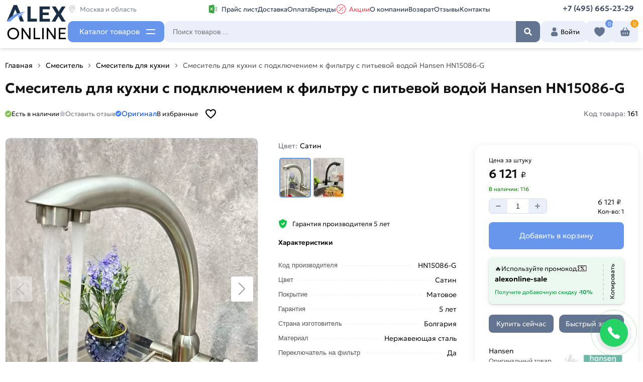

--- FILE ---
content_type: text/html; charset=UTF-8
request_url: https://alexonline.ru/smesitel-dlya-kuhni/smesitel-dlya-kuhni-s-podklyucheniem-k-filtru-s-pitevoj-vodoj-hansen-hn15086-g
body_size: 24259
content:
<!DOCTYPE html>
<html lang="ru">
<head>
<meta name="robots" content="index, follow"> <meta name="viewport" content="width=device-width, initial-scale=1">
<meta charset="utf-8">
<link rel="icon" href="https://alexonline.ru/favicon.svg" type="image/svg+xml">
<title>Смеситель для кухни с подключением к фильтру с питьевой водой Hansen HN15086-G купить в Москве </title>
<meta name="description" content="Смеситель для кухни с подключением к фильтру с питьевой водой Hansen HN15086-G. Материал - Нержавеющая сталь, страна производства Болгария, длина излива составляет 228 мм а высота 325 мм.">
<meta name="keywords" content="Смеситель для кухни с подключением к фильтру с питьевой водой Hansen HN15086-G">
<meta name="author" content="Masterweb LLC">
<meta property="og:type" content="website">
<meta property="og:url" content="https://alexonline.ru/smesitel-dlya-kuhni/smesitel-dlya-kuhni-s-podklyucheniem-k-filtru-s-pitevoj-vodoj-hansen-hn15086-g">
<meta property="og:site_name" content="Интернет магазин сантехники и стройматериалов в Москве - Alex Online">
<meta property="og:image" content="https://alexonline.ru/images/product/161/1702107707.webp">
<meta property="og:title" content="Смеситель для кухни с подключением к фильтру с питьевой водой Hansen HN15086-G купить в Москве">
<meta property="og:description" content="Смеситель для кухни с подключением к фильтру с питьевой водой Hansen HN15086-G. Материал - Нержавеющая сталь, страна производства Болгария, длина излива составляет 228 мм а высота 325 мм.">
<meta property="og:locale" content="ru_RU">
<meta name="twitter:card" content="summary">
<meta name="twitter:site" content="Интернет магазин сантехники и стройматериалов в Москве - Alex Online">
<meta name="twitter:title" content="Смеситель для кухни с подключением к фильтру с питьевой водой Hansen HN15086-G купить в Москве">
<meta name="twitter:description" content="Смеситель для кухни с подключением к фильтру с питьевой водой Hansen HN15086-G. Материал - Нержавеющая сталь, страна производства Болгария, длина излива составляет 228 мм а высота 325 мм.">
<meta name="twitter:image" content="https://alexonline.ru/images/product/161/1702107707.webp">
<meta name="twitter:url" content="https://alexonline.ru/smesitel-dlya-kuhni/smesitel-dlya-kuhni-s-podklyucheniem-k-filtru-s-pitevoj-vodoj-hansen-hn15086-g">	
<meta name="theme-color" content="#1a2e46">
<meta name="copyright" content="alexonline.ru">
<meta name="image" content="https://alexonline.ru/images/product/161/1702107707.webp">
<link rel="canonical" href="https://alexonline.ru/smesitel-dlya-kuhni/smesitel-dlya-kuhni-s-podklyucheniem-k-filtru-s-pitevoj-vodoj-hansen-hn15086-g">
<link rel="stylesheet" href="/css/style.css?v=5">
<link rel="stylesheet" href="/css/swiper-bundle.min.css">
<meta name="p:domain_verify" content="8a352b7494b957788645c31f8b206ad1">
<script src="/js/jquery.min.js"></script>
<script src="/js/swiper-bundle.min.js"></script>
<script type="application/ld+json">
{
"@context": "https://schema.org",
"@type": "Organization",
"url": "https://alexonline.ru",
"logo": "https://alexonline.ru/images/al_logo.png",
"@id": "https://alexonline.ru",
"name": "Интернет магазин сантехники и стройматериалов",
"address": {
"@type": "PostalAddress",
"streetAddress": "д Пирогово ул Ильинского д 3",
"addressLocality": "г Мытищи",
"addressRegion": "Московская область",
"postalCode": "141033",
"addressCountry": "RU"
},
"telephone": "+74956652329"
}
</script>
</head>
	<body>
 	<header class="header" id="myHeader">
	<div class="header_top_big">
	 <div class="header_top_big_center">
	<div class="header-item-left">
						<a href="/" class="brand">
						<div class="log_top_name">
						<div class="log_top">
						<img src="/images/al_logo.png" width="26" height="22" class="lazyload" alt="Alex Online">
						<span class="logo_text">lex</span>
						</div>
						<div class="log_bottom">Online</div>
						</div>
						 
						</a> 
					</div>
					<div class="header_top_big_right">
						<div class="header_top">
						<div class="header_top_center">
						<div class="lozung">
						<svg class="svg_headers" width="24" height="24" viewBox="0 0 24 24">
						<path fill="currentColor" fill-rule="nonzero" d="M12 14.5a4.5 4.5 0 1 1 0-9 4.5 4.5 0 0 1 0 9zm0-2a2.5 2.5 0 1 0 0-5 2.5 2.5 0 0 0 0 5zm2.35 5.358a1 1 0 1 1 1.439 1.39 67.22 67.22 0 0 1-3.116 2.992L12 22.85l-.673-.61C5.565 17.002 3.5 13.903 3.5 10a8.5 8.5 0 0 1 17 0c0 1.834-.458 3.471-1.456 5.164a1 1 0 0 1-1.723-1.015C18.14 12.759 18.5 11.472 18.5 10a6.5 6.5 0 1 0-13 0c0 3.043 1.642 5.64 6.5 10.143a59.433 59.433 0 0 0 2.35-2.285z"></path>
						</svg>
						<span>Москва и область </span>
						</div>
						<div class="sale_point">
						<a href="/price-list" class="menu_link_top spec_for_price" title="Прайс лист">
						<img src="/images/file-exel.svg" loading="lazy" alt="Прайс" width="20" height="20" class="documents__item-img">
						Прайс лист</a>
						<a href="/dostavka" class="menu_link_top" title="Доставка">Доставка</a>
						<a href="/oplata" class="menu_link_top" title="Оплата">Оплата</a>
						<a href="/brand" class="menu_link_top " title="Бренды">Бренды</a>
						<a href="/akczii" class="menu_link_top spec_mol " title="Акции и скидки">
						<img src="/images/offer.svg" width="20" height="20" alt="Акции и скидки" loading="lazy">
						<span>Акции</span>
						</a>
						<a href="/o-kompanii" class="menu_link_top" title="Контакты и реквизиты">О компании</a> 
						<a href="/vozvrat-tovara" class="menu_link_top" title="Возврат товара">Возврат</a> 
						<a href="/reviews" class="menu_link_top" title="Отзывы покупателей">Отзывы</a>
						<a href="/kontakty" class="menu_link_top " title="Контакты">Контакты</a>
						</div>
						<div class="wehen_scrol">
						<div class="head_pofile tel_poch">
						<div class="tel_poch_big">
						<div class="tel_poch_bot">
						<div class="house_category_title">
						<p>+7 (495) 665-23-29</p> 
						</div>
						</div>
						<div class="navbar-pc__tooltip tooltip-simple tooltip-profile j-tooltip-profile">
						<svg width="28" height="12" viewBox="0 0 28 12" class="tooltip-arrow" data-v-4415cac4=""><path d="m16.9 10.6 8.2-9.2C25.9.4 26.9 0 28 0H0c1 0 2.1.5 2.9 1.4l8.2 9.2a3.8 3.8 0 0 0 5.8 0Z" data-v-4415cac4=""></path></svg>
						<div class="tooltip__content">					
						<div class="house_category_content">
						<div id="guestForm">
						<p class="zakaz_title_pop_up">Вы можете оформить заказ по телефону</p>
						<p class="head_zak_ob_text">Наши специалисты ответят на любой интересующий вопрос</p>					 
						<div class="guestForm_numbers_ph">					
						<b>+7 (495) 665-23-29</b>
						<b>+7 (926) 496 00 20</b>
						<button type="button" data-fancybox="" data-src="#showroom_back_call" class="btn btn-primary head_call" aria-label="Заказать звонок">Заказать звонок</button>
						</div>
						<div class="obr_icons">
						<a href="https://max.ru/u/f9LHodD0cOKp93q_tGtvUxKiUWPeMyXd6MSpbKxihU2rN5AVVQ5-FI5KaPs" class="w_t_a" title="Позвонить Max" target="_blank" onclick="stat_call('w')">
						<img src="/images/max.png" width="25" height="25" alt="Max">
						Написать Max
						</a>
						<a href="https://wa.me/+79264960020" target="_blank" title="whatsapp" class="social_obr" onclick="stat_call('w')">
						<img src="/images/watsup.webp" loading="lazy" width="25" height="25" alt="WhatsApp">
						Написать WhatsApp
						</a>
						<a href="https://t.me/+79264960020" target="_blank" title="telegram" class="social_obr" onclick="stat_call('t')">
						<img src="/images/tel.jpg" loading="lazy" width="25" height="25" alt="Telegram">
						Написать Telegram
						</a>
						</div>
						</div>
						<div class="p_number1">
						<i>График работы: </i>пн-вс: 09:00 - 21:00 
						</div>
						</div>
						</div>
						</div>
						</div>
						</div>
						</div>
						</div>
						</div>
						<div class="header_top_big_middle">
						<div class="header_left">					
						<div class="cd-dropdown-wrapper">
						<button class="cd-dropdown-trigger" type="button" aria-label="Каталог">Каталог товаров</button>
						<nav class="cd-dropdown">
						<div class="log_bottom_menu">Сантехника для дома и дачи</div>
						<button type="button" aria-label="Закрыт" class="cd-close">Закрыт</button>
						<ul class="cd-dropdown-content">
												<li class="has-children">
						<a href="/smesitel" title="Смеситель" class="has_children_url">
						<span class="sub_sub_cat_icon_text_top">
						<img src="/images/category/1744718569.png" width="27" height="27" class="lazyload" alt="Икона раздела Смеситель">
						Смеситель						</span>
						</a>						
						<ul class="cd-dropdown-icons is-hidden fade-out">			
						<li class="go-back"><button type="button" aria-label="Назад">Назад к каталогу </button></li>	
						<li class="see-all"><a href="/smesitel">Посмотреть все товары</a></li>				
												<li class="web_menu_item">
						<a class="cd-dropdown-item item-1" title="Смеситель для кухни" href="/smesitel-dlya-kuhni">
						<span class="sub_sub_cat_icon_text">
						<span class="sub_sub_cat_icon"><img src="/images/category/1702461400.jpg" width="45" height="45" class="lazyload" alt="Икона раздела Смеситель для кухни"></span>	
						<span class="sub_sub_cat_text">Смеситель для кухни</span>		
						</span>						
						</a>
												</li>
												<li class="web_menu_item">
						<a class="cd-dropdown-item item-1" title="Смеситель для ванны с душем" href="/smesitel-dlya-vanny-s-dushem">
						<span class="sub_sub_cat_icon_text">
						<span class="sub_sub_cat_icon"><img src="/images/category/1712994088.webp" width="45" height="45" class="lazyload" alt="Икона раздела Смеситель для ванны с душем"></span>	
						<span class="sub_sub_cat_text">Смеситель для ванны с душем</span>		
						</span>						
						</a>
												</li>
												<li class="web_menu_item">
						<a class="cd-dropdown-item item-1" title="Смесители для душа" href="/smesiteli-dlya-dusha">
						<span class="sub_sub_cat_icon_text">
						<span class="sub_sub_cat_icon"><img src="/images/category/1702461611.jpg" width="45" height="45" class="lazyload" alt="Икона раздела Смесители для душа"></span>	
						<span class="sub_sub_cat_text">Смесители для душа</span>		
						</span>						
						</a>
												</li>
												<li class="web_menu_item">
						<a class="cd-dropdown-item item-1" title="Смеситель для раковины" href="/smesitel-dlya-rakoviny">
						<span class="sub_sub_cat_icon_text">
						<span class="sub_sub_cat_icon"><img src="/images/category/1702461340.webp" width="45" height="45" class="lazyload" alt="Икона раздела Смеситель для раковины"></span>	
						<span class="sub_sub_cat_text">Смеситель для раковины</span>		
						</span>						
						</a>
												</li>
												<li class="web_menu_item">
						<a class="cd-dropdown-item item-1" title="Смеситель для биде" href="/smesitel-dlya-bide">
						<span class="sub_sub_cat_icon_text">
						<span class="sub_sub_cat_icon"><img src="/images/category/1718631048.webp" width="45" height="45" class="lazyload" alt="Икона раздела Смеситель для биде"></span>	
						<span class="sub_sub_cat_text">Смеситель для биде</span>		
						</span>						
						</a>
												</li>
												<li class="web_menu_item">
						<a class="cd-dropdown-item item-1" title="Смеситель для душевой кабины" href="/smesitel-dlya-dushevoj-kabiny">
						<span class="sub_sub_cat_icon_text">
						<span class="sub_sub_cat_icon"><img src="/images/category/1712936679.webp" width="45" height="45" class="lazyload" alt="Икона раздела Смеситель для душевой кабины"></span>	
						<span class="sub_sub_cat_text">Смеситель для душевой кабины</span>		
						</span>						
						</a>
												</li>
												<li class="web_menu_item">
						<a class="cd-dropdown-item item-1" title="Смеситель на борт ванны" href="/smesiteli-na-bort-vanny">
						<span class="sub_sub_cat_icon_text">
						<span class="sub_sub_cat_icon"><img src="/images/category/1702461779.jpg" width="45" height="45" class="lazyload" alt="Икона раздела Смеситель на борт ванны"></span>	
						<span class="sub_sub_cat_text">Смеситель на борт ванны</span>		
						</span>						
						</a>
												</li>
												<li class="web_menu_item">
						<a class="cd-dropdown-item item-1" title="Смесители напольные" href="/smesiteli-napolnye">
						<span class="sub_sub_cat_icon_text">
						<span class="sub_sub_cat_icon"><img src="/images/category/1702461841.jpg" width="45" height="45" class="lazyload" alt="Икона раздела Смесители напольные"></span>	
						<span class="sub_sub_cat_text">Смесители напольные</span>		
						</span>						
						</a>
												</li>
												<li class="web_menu_item">
						<a class="cd-dropdown-item item-1" title="Душевые комплекты" href="/dushevye-komplekty">
						<span class="sub_sub_cat_icon_text">
						<span class="sub_sub_cat_icon"><img src="/images/category/1702461936.jpg" width="45" height="45" class="lazyload" alt="Икона раздела Душевые комплекты"></span>	
						<span class="sub_sub_cat_text">Душевые комплекты</span>		
						</span>						
						</a>
												</li>
												<li class="web_menu_item">
						<a class="cd-dropdown-item item-1" title="Комплектующие для смесителей" href="/komplektuyushie-dlya-smesitelej">
						<span class="sub_sub_cat_icon_text">
						<span class="sub_sub_cat_icon"><img src="/images/category/1702461992.jpg" width="45" height="45" class="lazyload" alt="Икона раздела Комплектующие для смесителей"></span>	
						<span class="sub_sub_cat_text">Комплектующие для смесителей</span>		
						</span>						
						</a>
												</li>
												</ul>  
						</li> 
												<li class="has-children">
						<a href="/dushevoe-oborudovanie" title="Душевое оборудование" class="has_children_url">
						<span class="sub_sub_cat_icon_text_top">
						<img src="/images/category/1744718459.png" width="27" height="27" class="lazyload" alt="Икона раздела Душевое оборудование">
						Душевое оборудование						</span>
						</a>						
						<ul class="cd-dropdown-icons is-hidden fade-out">			
						<li class="go-back"><button type="button" aria-label="Назад">Назад к каталогу </button></li>	
						<li class="see-all"><a href="/dushevoe-oborudovanie">Посмотреть все товары</a></li>				
												<li class="web_menu_item">
						<a class="cd-dropdown-item item-1" title="Душевые шланги" href="/dushevye-shlangi">
						<span class="sub_sub_cat_icon_text">
						<span class="sub_sub_cat_icon"><img src="/images/category/1718631151.webp" width="45" height="45" class="lazyload" alt="Икона раздела Душевые шланги"></span>	
						<span class="sub_sub_cat_text">Душевые шланги</span>		
						</span>						
						</a>
												</li>
												<li class="web_menu_item">
						<a class="cd-dropdown-item item-1" title="Душевые лейки" href="/dushevye-lejki">
						<span class="sub_sub_cat_icon_text">
						<span class="sub_sub_cat_icon"><img src="/images/category/1712938199.webp" width="45" height="45" class="lazyload" alt="Икона раздела Душевые лейки"></span>	
						<span class="sub_sub_cat_text">Душевые лейки</span>		
						</span>						
						</a>
												</li>
												<li class="web_menu_item">
						<a class="cd-dropdown-item item-1" title="Душевые штанги" href="/dushevye-shtangi">
						<span class="sub_sub_cat_icon_text">
						<span class="sub_sub_cat_icon"><img src="/images/category/1705328468.jpg" width="45" height="45" class="lazyload" alt="Икона раздела Душевые штанги"></span>	
						<span class="sub_sub_cat_text">Душевые штанги</span>		
						</span>						
						</a>
												</li>
												<li class="web_menu_item">
						<a class="cd-dropdown-item item-1" title="Держатели для душа" href="/derzhateli-dlya-dusha">
						<span class="sub_sub_cat_icon_text">
						<span class="sub_sub_cat_icon"><img src="/images/category/1712938305.webp" width="45" height="45" class="lazyload" alt="Икона раздела Держатели для душа"></span>	
						<span class="sub_sub_cat_text">Держатели для душа</span>		
						</span>						
						</a>
												</li>
												</ul>  
						</li> 
												<li class="has-children">
						<a href="/sliv-i-kanalizaciya" title="Слив и канализация" class="has_children_url">
						<span class="sub_sub_cat_icon_text_top">
						<img src="/images/category/1744718416.png" width="27" height="27" class="lazyload" alt="Икона раздела Слив и канализация">
						Слив и канализация						</span>
						</a>						
						<ul class="cd-dropdown-icons is-hidden fade-out">			
						<li class="go-back"><button type="button" aria-label="Назад">Назад к каталогу </button></li>	
						<li class="see-all"><a href="/sliv-i-kanalizaciya">Посмотреть все товары</a></li>				
												<li class="web_menu_item">
						<a class="cd-dropdown-item item-1" title="Сифоны" href="/sifony">
						<span class="sub_sub_cat_icon_text">
						<span class="sub_sub_cat_icon"><img src="/images/category/1718631466.webp" width="45" height="45" class="lazyload" alt="Икона раздела Сифоны"></span>	
						<span class="sub_sub_cat_text">Сифоны</span>		
						</span>						
						</a>
												</li>
												<li class="web_menu_item">
						<a class="cd-dropdown-item item-1" title="Гофры и отводы" href="/gofry-i-otvody">
						<span class="sub_sub_cat_icon_text">
						<span class="sub_sub_cat_icon"><img src="/images/category/1718631479.webp" width="45" height="45" class="lazyload" alt="Икона раздела Гофры и отводы"></span>	
						<span class="sub_sub_cat_text">Гофры и отводы</span>		
						</span>						
						</a>
												</li>
												<li class="web_menu_item">
						<a class="cd-dropdown-item item-1" title="Сливы-переливы" href="/slivy-perelivy">
						<span class="sub_sub_cat_icon_text">
						<span class="sub_sub_cat_icon"><img src="/images/category/1718631486.webp" width="45" height="45" class="lazyload" alt="Икона раздела Сливы-переливы"></span>	
						<span class="sub_sub_cat_text">Сливы-переливы</span>		
						</span>						
						</a>
												</li>
												<li class="web_menu_item">
						<a class="cd-dropdown-item item-1" title="Донные клапаны" href="/donnye-klapany">
						<span class="sub_sub_cat_icon_text">
						<span class="sub_sub_cat_icon"><img src="/images/category/1718631493.webp" width="45" height="45" class="lazyload" alt="Икона раздела Донные клапаны"></span>	
						<span class="sub_sub_cat_text">Донные клапаны</span>		
						</span>						
						</a>
												</li>
												<li class="web_menu_item">
						<a class="cd-dropdown-item item-1" title="Душевые лотки" href="/dushevye-lotki">
						<span class="sub_sub_cat_icon_text">
						<span class="sub_sub_cat_icon"><img src="/images/category/1718631500.webp" width="45" height="45" class="lazyload" alt="Икона раздела Душевые лотки"></span>	
						<span class="sub_sub_cat_text">Душевые лотки</span>		
						</span>						
						</a>
												</li>
												<li class="web_menu_item">
						<a class="cd-dropdown-item item-1" title="Трапы для душа" href="/trapy-dlya-dusha">
						<span class="sub_sub_cat_icon_text">
						<span class="sub_sub_cat_icon"><img src="/images/category/1718631506.webp" width="45" height="45" class="lazyload" alt="Икона раздела Трапы для душа"></span>	
						<span class="sub_sub_cat_text">Трапы для душа</span>		
						</span>						
						</a>
												</li>
												</ul>  
						</li> 
												<li class="has-children">
						<a href="/inzhenernaya-santehnika" title="Инженерная сантехника" class="has_children_url">
						<span class="sub_sub_cat_icon_text_top">
						<img src="/images/category/1744718158.png" width="27" height="27" class="lazyload" alt="Икона раздела Инженерная сантехника">
						Инженерная сантехника						</span>
						</a>						
						<ul class="cd-dropdown-icons is-hidden fade-out">			
						<li class="go-back"><button type="button" aria-label="Назад">Назад к каталогу </button></li>	
						<li class="see-all"><a href="/inzhenernaya-santehnika">Посмотреть все товары</a></li>				
												<li class="web_menu_item">
						<a class="cd-dropdown-item item-1" title="Гидроаккумуляторы" href="/gidroakkumulyatory">
						<span class="sub_sub_cat_icon_text">
						<span class="sub_sub_cat_icon"><img src="/images/category/1742149134.webp" width="45" height="45" class="lazyload" alt="Икона раздела Гидроаккумуляторы"></span>	
						<span class="sub_sub_cat_text">Гидроаккумуляторы</span>		
						</span>						
						</a>
												</li>
												<li class="web_menu_item">
						<a class="cd-dropdown-item item-1" title="Мембранные баки" href="/membrannye-baki">
						<span class="sub_sub_cat_icon_text">
						<span class="sub_sub_cat_icon"><img src="/images/category/1742149931.jpg" width="45" height="45" class="lazyload" alt="Икона раздела Мембранные баки"></span>	
						<span class="sub_sub_cat_text">Мембранные баки</span>		
						</span>						
						</a>
												</li>
												<li class="web_menu_item">
						<a class="cd-dropdown-item item-1" title="Фитинги" href="/truby-i-fitingi">
						<span class="sub_sub_cat_icon_text">
						<span class="sub_sub_cat_icon"><img src="/images/category/1718634064.webp" width="45" height="45" class="lazyload" alt="Икона раздела Фитинги"></span>	
						<span class="sub_sub_cat_text">Фитинги</span>		
						</span>						
						</a>
												</li>
												<li class="web_menu_item">
						<a class="cd-dropdown-item item-1" title="Трубы" href="/truby">
						<span class="sub_sub_cat_icon_text">
						<span class="sub_sub_cat_icon"><img src="/images/category/1718634463.webp" width="45" height="45" class="lazyload" alt="Икона раздела Трубы"></span>	
						<span class="sub_sub_cat_text">Трубы</span>		
						</span>						
						</a>
												</li>
												<li class="web_menu_item">
						<a class="cd-dropdown-item item-1" title="Магистральные фильтры" href="/magistralnye-filtry">
						<span class="sub_sub_cat_icon_text">
						<span class="sub_sub_cat_icon"><img src="/images/category/1718634520.webp" width="45" height="45" class="lazyload" alt="Икона раздела Магистральные фильтры"></span>	
						<span class="sub_sub_cat_text">Магистральные фильтры</span>		
						</span>						
						</a>
												</li>
												<li class="web_menu_item">
						<a class="cd-dropdown-item item-1" title="Насосы" href="/nasosy">
						<span class="sub_sub_cat_icon_text">
						<span class="sub_sub_cat_icon"><img src="/images/category/1718635276.webp" width="45" height="45" class="lazyload" alt="Икона раздела Насосы"></span>	
						<span class="sub_sub_cat_text">Насосы</span>		
						</span>						
						</a>
												</li>
												<li class="web_menu_item">
						<a class="cd-dropdown-item item-1" title="Фильтры газовые" href="/filtry-gazovye">
						<span class="sub_sub_cat_icon_text">
						<span class="sub_sub_cat_icon"><img src="/images/category/1718635225.webp" width="45" height="45" class="lazyload" alt="Икона раздела Фильтры газовые"></span>	
						<span class="sub_sub_cat_text">Фильтры газовые</span>		
						</span>						
						</a>
												</li>
												<li class="web_menu_item">
						<a class="cd-dropdown-item item-1" title="Коллекторы отопления" href="/kollektory-kollektornye-gruppy-i-sistemy-teplyh-polov">
						<span class="sub_sub_cat_icon_text">
						<span class="sub_sub_cat_icon"><img src="/images/category/1718635588.webp" width="45" height="45" class="lazyload" alt="Икона раздела Коллекторы отопления"></span>	
						<span class="sub_sub_cat_text">Коллекторы отопления</span>		
						</span>						
						</a>
												</li>
												<li class="web_menu_item">
						<a class="cd-dropdown-item item-1" title="Теплоизоляция для труб" href="/teploizolyaciya-dlya-trub">
						<span class="sub_sub_cat_icon_text">
						<span class="sub_sub_cat_icon"><img src="/images/category/1722357108.jpg" width="45" height="45" class="lazyload" alt="Икона раздела Теплоизоляция для труб"></span>	
						<span class="sub_sub_cat_text">Теплоизоляция для труб</span>		
						</span>						
						</a>
												</li>
												<li class="web_menu_item">
						<a class="cd-dropdown-item item-1" title="Хомуты" href="/homuty">
						<span class="sub_sub_cat_icon_text">
						<span class="sub_sub_cat_icon"><img src="/images/category/1725952468.jpg" width="45" height="45" class="lazyload" alt="Икона раздела Хомуты"></span>	
						<span class="sub_sub_cat_text">Хомуты</span>		
						</span>						
						</a>
												</li>
												</ul>  
						</li> 
												<li class="has-children">
						<a href="/santehnika" title="Сантехника" class="has_children_url">
						<span class="sub_sub_cat_icon_text_top">
						<img src="/images/category/1744718235.png" width="27" height="27" class="lazyload" alt="Икона раздела Сантехника">
						Сантехника						</span>
						</a>						
						<ul class="cd-dropdown-icons is-hidden fade-out">			
						<li class="go-back"><button type="button" aria-label="Назад">Назад к каталогу </button></li>	
						<li class="see-all"><a href="/santehnika">Посмотреть все товары</a></li>				
												<li class="web_menu_item">
						<a class="cd-dropdown-item item-1" title="Кухонные мойки" href="/kuhonnye-mojki">
						<span class="sub_sub_cat_icon_text">
						<span class="sub_sub_cat_icon"><img src="/images/category/1712937080.webp" width="45" height="45" class="lazyload" alt="Икона раздела Кухонные мойки"></span>	
						<span class="sub_sub_cat_text">Кухонные мойки</span>		
						</span>						
						</a>
												</li>
												<li class="web_menu_item">
						<a class="cd-dropdown-item item-1" title="Унитазы" href="/unitazy">
						<span class="sub_sub_cat_icon_text">
						<span class="sub_sub_cat_icon"><img src="/images/category/1712993619.webp" width="45" height="45" class="lazyload" alt="Икона раздела Унитазы"></span>	
						<span class="sub_sub_cat_text">Унитазы</span>		
						</span>						
						</a>
												</li>
												<li class="web_menu_item">
						<a class="cd-dropdown-item item-1" title="Инсталляции" href="/installyacii">
						<span class="sub_sub_cat_icon_text">
						<span class="sub_sub_cat_icon"><img src="/images/category/1712940832.webp" width="45" height="45" class="lazyload" alt="Икона раздела Инсталляции"></span>	
						<span class="sub_sub_cat_text">Инсталляции</span>		
						</span>						
						</a>
												</li>
												<li class="web_menu_item">
						<a class="cd-dropdown-item item-1" title="Полотенцесушители" href="/polotencesushiteli">
						<span class="sub_sub_cat_icon_text">
						<span class="sub_sub_cat_icon"><img src="/images/category/1712940755.webp" width="45" height="45" class="lazyload" alt="Икона раздела Полотенцесушители"></span>	
						<span class="sub_sub_cat_text">Полотенцесушители</span>		
						</span>						
						</a>
												</li>
												<li class="web_menu_item">
						<a class="cd-dropdown-item item-1" title="Ревизионные люки" href="/revizionnye-lyuki">
						<span class="sub_sub_cat_icon_text">
						<span class="sub_sub_cat_icon"><img src="/images/category/1718649676.jpg" width="45" height="45" class="lazyload" alt="Икона раздела Ревизионные люки"></span>	
						<span class="sub_sub_cat_text">Ревизионные люки</span>		
						</span>						
						</a>
												</li>
												<li class="web_menu_item">
						<a class="cd-dropdown-item item-1" title="Сиденья для унитазов" href="/sidenya-dlya-unitazov">
						<span class="sub_sub_cat_icon_text">
						<span class="sub_sub_cat_icon"><img src="/images/category/1715175162.jpg" width="45" height="45" class="lazyload" alt="Икона раздела Сиденья для унитазов"></span>	
						<span class="sub_sub_cat_text">Сиденья для унитазов</span>		
						</span>						
						</a>
												</li>
												<li class="web_menu_item">
						<a class="cd-dropdown-item item-1" title="Системы фильтрации воды" href="/sistemy-filtracii-vody">
						<span class="sub_sub_cat_icon_text">
						<span class="sub_sub_cat_icon"><img src="/images/category/1722243809.jpg" width="45" height="45" class="lazyload" alt="Икона раздела Системы фильтрации воды"></span>	
						<span class="sub_sub_cat_text">Системы фильтрации воды</span>		
						</span>						
						</a>
												</li>
												<li class="web_menu_item">
						<a class="cd-dropdown-item item-1" title="Измельчители пищевых отходов" href="/izmelchiteli-pishevyh-othodov">
						<span class="sub_sub_cat_icon_text">
						<span class="sub_sub_cat_icon"><img src="/images/category/1722450995.jpg" width="45" height="45" class="lazyload" alt="Икона раздела Измельчители пищевых отходов"></span>	
						<span class="sub_sub_cat_text">Измельчители пищевых отходов</span>		
						</span>						
						</a>
												</li>
												<li class="web_menu_item">
						<a class="cd-dropdown-item item-1" title="Водонагреватели накопительные электрические" href="/vodonagrevateli-nakopitelnye-elektricheskie">
						<span class="sub_sub_cat_icon_text">
						<span class="sub_sub_cat_icon"><img src="/images/category/1722845531.jpg" width="45" height="45" class="lazyload" alt="Икона раздела Водонагреватели накопительные электрические"></span>	
						<span class="sub_sub_cat_text">Водонагреватели накопительные электрические</span>		
						</span>						
						</a>
												</li>
												<li class="web_menu_item">
						<a class="cd-dropdown-item item-1" title="Сливная арматура для унитаза" href="/slivnaya-armatura-dlya-unitaza">
						<span class="sub_sub_cat_icon_text">
						<span class="sub_sub_cat_icon"><img src="/images/category/1723648090.jpg" width="45" height="45" class="lazyload" alt="Икона раздела Сливная арматура для унитаза"></span>	
						<span class="sub_sub_cat_text">Сливная арматура для унитаза</span>		
						</span>						
						</a>
												</li>
												</ul>  
						</li> 
												<li class="has-children">
						<a href="/aksessuary-dlya-vannoj-komnaty" title="Аксессуары для ванной комнаты" class="has_children_url">
						<span class="sub_sub_cat_icon_text_top">
						<img src="/images/category/1744718488.png" width="27" height="27" class="lazyload" alt="Икона раздела Аксессуары для ванной комнаты">
						Аксессуары для ванной комнаты						</span>
						</a>						
						<ul class="cd-dropdown-icons is-hidden fade-out">			
						<li class="go-back"><button type="button" aria-label="Назад">Назад к каталогу </button></li>	
						<li class="see-all"><a href="/aksessuary-dlya-vannoj-komnaty">Посмотреть все товары</a></li>				
												<li class="web_menu_item">
						<a class="cd-dropdown-item item-1" title="Держатели для туалетной бумаги" href="/derzhateli-dlya-tualetnoj-bumagi">
						<span class="sub_sub_cat_icon_text">
						<span class="sub_sub_cat_icon"><img src="/images/category/1718632413.webp" width="45" height="45" class="lazyload" alt="Икона раздела Держатели для туалетной бумаги"></span>	
						<span class="sub_sub_cat_text">Держатели для туалетной бумаги</span>		
						</span>						
						</a>
												</li>
												<li class="web_menu_item">
						<a class="cd-dropdown-item item-1" title="Шторы и карнизы" href="/shtory-i-karnizy">
						<span class="sub_sub_cat_icon_text">
						<span class="sub_sub_cat_icon"><img src="/images/category/1718632399.webp" width="45" height="45" class="lazyload" alt="Икона раздела Шторы и карнизы"></span>	
						<span class="sub_sub_cat_text">Шторы и карнизы</span>		
						</span>						
						</a>
												</li>
												<li class="web_menu_item">
						<a class="cd-dropdown-item item-1" title="Ершики" href="/ershiki">
						<span class="sub_sub_cat_icon_text">
						<span class="sub_sub_cat_icon"><img src="/images/category/1718632388.webp" width="45" height="45" class="lazyload" alt="Икона раздела Ершики"></span>	
						<span class="sub_sub_cat_text">Ершики</span>		
						</span>						
						</a>
												</li>
												<li class="web_menu_item">
						<a class="cd-dropdown-item item-1" title="Крючки для полотенец в ванную" href="/kryuchki-dlya-polotenec-v-vannuyu">
						<span class="sub_sub_cat_icon_text">
						<span class="sub_sub_cat_icon"><img src="/images/category/1718632363.webp" width="45" height="45" class="lazyload" alt="Икона раздела Крючки для полотенец в ванную"></span>	
						<span class="sub_sub_cat_text">Крючки для полотенец в ванную</span>		
						</span>						
						</a>
												</li>
												<li class="web_menu_item">
						<a class="cd-dropdown-item item-1" title="Стаканы для ванной" href="/stakany-dlya-vannoj">
						<span class="sub_sub_cat_icon_text">
						<span class="sub_sub_cat_icon"><img src="/images/category/1718632276.webp" width="45" height="45" class="lazyload" alt="Икона раздела Стаканы для ванной"></span>	
						<span class="sub_sub_cat_text">Стаканы для ванной</span>		
						</span>						
						</a>
												</li>
												<li class="web_menu_item">
						<a class="cd-dropdown-item item-1" title="Дозаторы" href="/dozatory">
						<span class="sub_sub_cat_icon_text">
						<span class="sub_sub_cat_icon"><img src="/images/category/1718632263.webp" width="45" height="45" class="lazyload" alt="Икона раздела Дозаторы"></span>	
						<span class="sub_sub_cat_text">Дозаторы</span>		
						</span>						
						</a>
												</li>
												<li class="web_menu_item">
						<a class="cd-dropdown-item item-1" title="Мусорные ведра" href="/musornye-vedra">
						<span class="sub_sub_cat_icon_text">
						<span class="sub_sub_cat_icon"><img src="/images/category/1718632249.webp" width="45" height="45" class="lazyload" alt="Икона раздела Мусорные ведра"></span>	
						<span class="sub_sub_cat_text">Мусорные ведра</span>		
						</span>						
						</a>
												</li>
												<li class="web_menu_item">
						<a class="cd-dropdown-item item-1" title="Мыльницы" href="/mylnicy">
						<span class="sub_sub_cat_icon_text">
						<span class="sub_sub_cat_icon"><img src="/images/category/1718632237.webp" width="45" height="45" class="lazyload" alt="Икона раздела Мыльницы"></span>	
						<span class="sub_sub_cat_text">Мыльницы</span>		
						</span>						
						</a>
												</li>
												<li class="web_menu_item">
						<a class="cd-dropdown-item item-1" title="Полки для ванной" href="/polki-dlya-vannoj">
						<span class="sub_sub_cat_icon_text">
						<span class="sub_sub_cat_icon"><img src="/images/category/1718632224.webp" width="45" height="45" class="lazyload" alt="Икона раздела Полки для ванной"></span>	
						<span class="sub_sub_cat_text">Полки для ванной</span>		
						</span>						
						</a>
												</li>
												<li class="web_menu_item">
						<a class="cd-dropdown-item item-1" title="Держатели освежителя воздуха" href="/derzhateli-osvezhitelya-vozduha">
						<span class="sub_sub_cat_icon_text">
						<span class="sub_sub_cat_icon"><img src="/images/category/1718632211.webp" width="45" height="45" class="lazyload" alt="Икона раздела Держатели освежителя воздуха"></span>	
						<span class="sub_sub_cat_text">Держатели освежителя воздуха</span>		
						</span>						
						</a>
												</li>
												<li class="web_menu_item">
						<a class="cd-dropdown-item item-1" title="Полотенцедержатели" href="/polotencederzhateli">
						<span class="sub_sub_cat_icon_text">
						<span class="sub_sub_cat_icon"><img src="/images/category/1718632190.webp" width="45" height="45" class="lazyload" alt="Икона раздела Полотенцедержатели"></span>	
						<span class="sub_sub_cat_text">Полотенцедержатели</span>		
						</span>						
						</a>
												</li>
												<li class="web_menu_item">
						<a class="cd-dropdown-item item-1" title="Держатели для фена" href="/derzhateli-dlya-fena">
						<span class="sub_sub_cat_icon_text">
						<span class="sub_sub_cat_icon"><img src="/images/category/1718632176.webp" width="45" height="45" class="lazyload" alt="Икона раздела Держатели для фена"></span>	
						<span class="sub_sub_cat_text">Держатели для фена</span>		
						</span>						
						</a>
												</li>
												<li class="web_menu_item">
						<a class="cd-dropdown-item item-1" title="Поручни для ванной" href="/poruchni-dlya-vannoj">
						<span class="sub_sub_cat_icon_text">
						<span class="sub_sub_cat_icon"><img src="/images/category/1718632163.webp" width="45" height="45" class="lazyload" alt="Икона раздела Поручни для ванной"></span>	
						<span class="sub_sub_cat_text">Поручни для ванной</span>		
						</span>						
						</a>
												</li>
												<li class="web_menu_item">
						<a class="cd-dropdown-item item-1" title="Стойки - набор держателей" href="/stojki-nabor-derzhatelej">
						<span class="sub_sub_cat_icon_text">
						<span class="sub_sub_cat_icon"><img src="/images/category/1718632152.webp" width="45" height="45" class="lazyload" alt="Икона раздела Стойки - набор держателей"></span>	
						<span class="sub_sub_cat_text">Стойки - набор держателей</span>		
						</span>						
						</a>
												</li>
												</ul>  
						</li> 
												<li class="has-children">
						<a href="/otoplenie" title="Отопление" class="has_children_url">
						<span class="sub_sub_cat_icon_text_top">
						<img src="/images/category/1744718175.png" width="27" height="27" class="lazyload" alt="Икона раздела Отопление">
						Отопление						</span>
						</a>						
						<ul class="cd-dropdown-icons is-hidden fade-out">			
						<li class="go-back"><button type="button" aria-label="Назад">Назад к каталогу </button></li>	
						<li class="see-all"><a href="/otoplenie">Посмотреть все товары</a></li>				
												<li class="web_menu_item">
						<a class="cd-dropdown-item item-1" title="Радиаторы отопления" href="/radiatory-otopleniya">
						<span class="sub_sub_cat_icon_text">
						<span class="sub_sub_cat_icon"><img src="/images/category/1718689929.webp" width="45" height="45" class="lazyload" alt="Икона раздела Радиаторы отопления"></span>	
						<span class="sub_sub_cat_text">Радиаторы отопления</span>		
						</span>						
						</a>
												</li>
												<li class="web_menu_item">
						<a class="cd-dropdown-item item-1" title="Нагревательные кабели" href="/nagrevatelnye-kabeli">
						<span class="sub_sub_cat_icon_text">
						<span class="sub_sub_cat_icon"><img src="/images/category/1755680192.webp" width="45" height="45" class="lazyload" alt="Икона раздела Нагревательные кабели"></span>	
						<span class="sub_sub_cat_text">Нагревательные кабели</span>		
						</span>						
						</a>
												</li>
												<li class="web_menu_item">
						<a class="cd-dropdown-item item-1" title="Датчики и регуляторы систем отопления" href="/datchiki-i-regulyatory-sistem-otopleniya">
						<span class="sub_sub_cat_icon_text">
						<span class="sub_sub_cat_icon"><img src="/images/category/1722242785.jpg" width="45" height="45" class="lazyload" alt="Икона раздела Датчики и регуляторы систем отопления"></span>	
						<span class="sub_sub_cat_text">Датчики и регуляторы систем отопления</span>		
						</span>						
						</a>
												</li>
												<li class="web_menu_item">
						<a class="cd-dropdown-item item-1" title="Теплоноситель для систем отопления" href="/teplonositel-dlya-sistem-otopleniya">
						<span class="sub_sub_cat_icon_text">
						<span class="sub_sub_cat_icon"><img src="/images/category/1727946358.webp" width="45" height="45" class="lazyload" alt="Икона раздела Теплоноситель для систем отопления"></span>	
						<span class="sub_sub_cat_text">Теплоноситель для систем отопления</span>		
						</span>						
						</a>
												</li>
												<li class="web_menu_item">
						<a class="cd-dropdown-item item-1" title="Газовые котлы отопления" href="/gazovye-kotly-otopleniya">
						<span class="sub_sub_cat_icon_text">
						<span class="sub_sub_cat_icon"><img src="/images/category/1730800515.webp" width="45" height="45" class="lazyload" alt="Икона раздела Газовые котлы отопления"></span>	
						<span class="sub_sub_cat_text">Газовые котлы отопления</span>		
						</span>						
						</a>
												</li>
												<li class="web_menu_item">
						<a class="cd-dropdown-item item-1" title="Комплектующие для отопления" href="/komplektuyushie-dlya-otopleniya">
						<span class="sub_sub_cat_icon_text">
						<span class="sub_sub_cat_icon"><img src="/images/category/1718689923.webp" width="45" height="45" class="lazyload" alt="Икона раздела Комплектующие для отопления"></span>	
						<span class="sub_sub_cat_text">Комплектующие для отопления</span>		
						</span>						
						</a>
												</li>
												<li class="web_menu_item">
						<a class="cd-dropdown-item item-1" title="Электрические котлы отопления" href="/elektricheskie-kotly-otopleniya">
						<span class="sub_sub_cat_icon_text">
						<span class="sub_sub_cat_icon"><img src="/images/category/1718689918.webp" width="45" height="45" class="lazyload" alt="Икона раздела Электрические котлы отопления"></span>	
						<span class="sub_sub_cat_text">Электрические котлы отопления</span>		
						</span>						
						</a>
												</li>
												</ul>  
						</li> 
												<li class="has-children">
						<a href="/tovary-dlya-dachi" title="Товары для дома и дачи" class="has_children_url">
						<span class="sub_sub_cat_icon_text_top">
						<img src="/images/category/1744718255.png" width="27" height="27" class="lazyload" alt="Икона раздела Товары для дома и дачи">
						Товары для дома и дачи						</span>
						</a>						
						<ul class="cd-dropdown-icons is-hidden fade-out">			
						<li class="go-back"><button type="button" aria-label="Назад">Назад к каталогу </button></li>	
						<li class="see-all"><a href="/tovary-dlya-dachi">Посмотреть все товары</a></li>				
												<li class="web_menu_item">
						<a class="cd-dropdown-item item-1" title="Напорно-всасывающие шланги" href="/naporno-vsasyvayushie-shlangi">
						<span class="sub_sub_cat_icon_text">
						<span class="sub_sub_cat_icon"><img src="/images/category/1718689181.webp" width="45" height="45" class="lazyload" alt="Икона раздела Напорно-всасывающие шланги"></span>	
						<span class="sub_sub_cat_text">Напорно-всасывающие шланги</span>		
						</span>						
						</a>
												</li>
												<li class="web_menu_item">
						<a class="cd-dropdown-item item-1" title="Датчики движения для включения света" href="/datchiki-dvizheniya-dlya-vklyucheniya-sveta">
						<span class="sub_sub_cat_icon_text">
						<span class="sub_sub_cat_icon"><img src="/images/category/1731572856.webp" width="45" height="45" class="lazyload" alt="Икона раздела Датчики движения для включения света"></span>	
						<span class="sub_sub_cat_text">Датчики движения для включения света</span>		
						</span>						
						</a>
												</li>
												<li class="web_menu_item">
						<a class="cd-dropdown-item item-1" title="Канаты джутовые" href="/kanaty-dzhutovye">
						<span class="sub_sub_cat_icon_text">
						<span class="sub_sub_cat_icon"><img src="/images/category/1737354129.webp" width="45" height="45" class="lazyload" alt="Икона раздела Канаты джутовые"></span>	
						<span class="sub_sub_cat_text">Канаты джутовые</span>		
						</span>						
						</a>
												</li>
												<li class="web_menu_item">
						<a class="cd-dropdown-item item-1" title="Расходные материалы" href="/rashodnye-materialy">
						<span class="sub_sub_cat_icon_text">
						<span class="sub_sub_cat_icon"><img src="/images/category/1743255760.jpg" width="45" height="45" class="lazyload" alt="Икона раздела Расходные материалы"></span>	
						<span class="sub_sub_cat_text">Расходные материалы</span>		
						</span>						
						</a>
												</li>
												<li class="web_menu_item">
						<a class="cd-dropdown-item item-1" title="Фитинги для систем полива" href="/fitingi-dlya-sistem-poliva">
						<span class="sub_sub_cat_icon_text">
						<span class="sub_sub_cat_icon"><img src="/images/category/1718689188.webp" width="45" height="45" class="lazyload" alt="Икона раздела Фитинги для систем полива"></span>	
						<span class="sub_sub_cat_text">Фитинги для систем полива</span>		
						</span>						
						</a>
												</li>
												<li class="web_menu_item">
						<a class="cd-dropdown-item item-1" title="Шланги для систем полива" href="/shlangi-dlya-sistem-poliva">
						<span class="sub_sub_cat_icon_text">
						<span class="sub_sub_cat_icon"><img src="/images/category/1718689194.webp" width="45" height="45" class="lazyload" alt="Икона раздела Шланги для систем полива"></span>	
						<span class="sub_sub_cat_text">Шланги для систем полива</span>		
						</span>						
						</a>
												</li>
												<li class="web_menu_item">
						<a class="cd-dropdown-item item-1" title="Арматура запорная и регулирующая" href="/armatura-zapornaya-i-reguliruyushaya">
						<span class="sub_sub_cat_icon_text">
						<span class="sub_sub_cat_icon"><img src="/images/category/1718689201.webp" width="45" height="45" class="lazyload" alt="Икона раздела Арматура запорная и регулирующая"></span>	
						<span class="sub_sub_cat_text">Арматура запорная и регулирующая</span>		
						</span>						
						</a>
												</li>
												<li class="web_menu_item">
						<a class="cd-dropdown-item item-1" title="Автоматика и КИП" href="/avtomatika-i-kip">
						<span class="sub_sub_cat_icon_text">
						<span class="sub_sub_cat_icon"><img src="/images/category/1708244493.webp" width="45" height="45" class="lazyload" alt="Икона раздела Автоматика и КИП"></span>	
						<span class="sub_sub_cat_text">Автоматика и КИП</span>		
						</span>						
						</a>
												</li>
												</ul>  
						</li> 
												<li class="has-children">
						<a href="/santehnicheskij-instrument" title="Сантехнический инструмент" class="has_children_url">
						<span class="sub_sub_cat_icon_text_top">
						<img src="/images/category/1712655668.jpg" width="27" height="27" class="lazyload" alt="Икона раздела Сантехнический инструмент">
						Сантехнический инструмент						</span>
						</a>						
						<ul class="cd-dropdown-icons is-hidden fade-out">			
						<li class="go-back"><button type="button" aria-label="Назад">Назад к каталогу </button></li>	
						<li class="see-all"><a href="/santehnicheskij-instrument">Посмотреть все товары</a></li>				
												<li class="web_menu_item">
						<a class="cd-dropdown-item item-1" title="Пресс инструмент для обжима фитингов" href="/press-instrument-dlya-obzhima-fitingov">
						<span class="sub_sub_cat_icon_text">
						<span class="sub_sub_cat_icon"><img src="/images/category/1718689911.webp" width="45" height="45" class="lazyload" alt="Икона раздела Пресс инструмент для обжима фитингов"></span>	
						<span class="sub_sub_cat_text">Пресс инструмент для обжима фитингов</span>		
						</span>						
						</a>
												</li>
												<li class="web_menu_item">
						<a class="cd-dropdown-item item-1" title="Ручные труборезы и ножницы для труб" href="/ruchnye-truborezy-i-nozhnicy-dlya-trub">
						<span class="sub_sub_cat_icon_text">
						<span class="sub_sub_cat_icon"><img src="/images/category/1718689906.webp" width="45" height="45" class="lazyload" alt="Икона раздела Ручные труборезы и ножницы для труб"></span>	
						<span class="sub_sub_cat_text">Ручные труборезы и ножницы для труб</span>		
						</span>						
						</a>
												</li>
												<li class="web_menu_item">
						<a class="cd-dropdown-item item-1" title="Газовые и трубные ключи" href="/gazovye-i-trubnye-klyuchi">
						<span class="sub_sub_cat_icon_text">
						<span class="sub_sub_cat_icon"><img src="/images/category/1720889924.jpg" width="45" height="45" class="lazyload" alt="Икона раздела Газовые и трубные ключи"></span>	
						<span class="sub_sub_cat_text">Газовые и трубные ключи</span>		
						</span>						
						</a>
												</li>
												<li class="web_menu_item">
						<a class="cd-dropdown-item item-1" title="Электрические опрессовщики" href="/elektricheskie-opressovshiki">
						<span class="sub_sub_cat_icon_text">
						<span class="sub_sub_cat_icon"><img src="/images/category/1732895049.webp" width="45" height="45" class="lazyload" alt="Икона раздела Электрические опрессовщики"></span>	
						<span class="sub_sub_cat_text">Электрические опрессовщики</span>		
						</span>						
						</a>
												</li>
												<li class="web_menu_item">
						<a class="cd-dropdown-item item-1" title="Ручные опрессовщики" href="/ruchnye-opressovshiki-1">
						<span class="sub_sub_cat_icon_text">
						<span class="sub_sub_cat_icon"><img src="/images/category/1756403547.jpg" width="45" height="45" class="lazyload" alt="Икона раздела Ручные опрессовщики"></span>	
						<span class="sub_sub_cat_text">Ручные опрессовщики</span>		
						</span>						
						</a>
												</li>
												<li class="web_menu_item">
						<a class="cd-dropdown-item item-1" title="Паяльники для полипропиленовых труб" href="/payalniki-dlya-polipropilenovyh-trub">
						<span class="sub_sub_cat_icon_text">
						<span class="sub_sub_cat_icon"><img src="/images/category/1718689900.webp" width="45" height="45" class="lazyload" alt="Икона раздела Паяльники для полипропиленовых труб"></span>	
						<span class="sub_sub_cat_text">Паяльники для полипропиленовых труб</span>		
						</span>						
						</a>
												</li>
												</ul>  
						</li> 
												</ul>  
						</nav> 
						</div>
						</div>
						
						<div class="header-item-left_mix">
						<div class="header-search search-catalog__block">	
						<input type="text" id="Search" name="search_text"  class="search_input" placeholder="Поиск товаров ..." oninput="get_s_ress(this)" onkeyup="ent_detect(this,event)" onfocus="get_s_viws(this)" autocomplete="off">
												<div id="searchByImageContainer" class="search-catalog__photo" >
						<form id="searchByImageForm" class="search-catalog__photo-form" action="/search/image" method="post" enctype="multipart/form-data">
						<label class="search-catalog__btn search-catalog__btn--photo j-wba-header-item">
						<input onchange="do_image_search(this)" type="file" accept="image/*" name="photo" aria-label="Поиск по фото" id="photo_search">
						</label>
						</form>
						<div id="searchByImageBtn" class="search-catalog__photo-tooltip tooltip-simple tooltip-search-photo hide-mobile">
						<div class="tooltip__content">Поиск по фото</div>
						</div>
						</div>
						<button style="display:none" class="search-catalog__btn search-catalog__btn--clear search-catalog__btn--active" onclick="clear_search_inp()" type="button"  aria-label="Очистить поиск"></button>
						<button style="display:none" type="button" class="header-search__search-submit-btn" onclick="get_search_page(this)" aria-label="Поиск">Найти</button>
						<div class="search_five_res"></div>			
						</div>
						<div class="head_right">
												<div class="head_pofile">
						<a class="account" href="/login" title="Личный кабинет">
						<div class="account_block">
						<img src="/images/account.svg" width="25" height="25" alt="Корзина" loading="lazy">
						<div class="cart_mod">
						<span class="bas">Войти</span>
						</div> 
						</div>
						</a>
						</div>
																		<div class="favorit f_hed">
						<a href="/favorites" title="Избранное">
						<img src="/images/fav.svg" width="25" height="25" alt="Икона Избранное" loading="eager">
						</a>
						<div class="com_count">0</div>				
						</div>
						<div class="cart">
						<div class="basket  shopping-cart">
						<a href="/cart" title="Корзина покупок">
						<img src="/images/cart.svg" width="25" height="25" alt="Икона Корзина" loading="eager">
						<div class="cart_mod">
						</div>		
						</a>
						<div class="cart_count">0</div>		
						</div>
						</div>
						</div>
						</div>
					 </div>
								
			
			</div>
			</div>
			</div>
		</header>
 	 
			 
	 <div class="container">
	<div id="breadcrumbs" class="pr_brad">
		
		<ul>
	 
					<li>
							<a href="/" title="Главная">Главная</a>
						</li>
						<li><span class="divider"></span></li>
						<li>
							<a href="/smesitel" title="Смеситель">Смеситель</a>
						</li>
						<li><span class="divider"></span></li>
						<li>
							<a href="/smesitel-dlya-kuhni" title="Смеситель для кухни">Смеситель для кухни</a>
						</li>
						<li><span class="divider"></span></li>
						<li>
			Смеситель для кухни с подключением к фильтру с питьевой водой Hansen HN15086-G			</li>
			
		</ul>
		<script type="application/ld+json">
		{
		"@context": "https://schema.org/",
		"@type": "BreadcrumbList",
		"itemListElement": [{
				"@type": "ListItem",
				"position": "1",
				"name": "Главная",
				"item": "https://alexonline.ru/"
			},{
				"@type": "ListItem",
				"position": "2",
				"name": "Смеситель",
				"item": "https://alexonline.ru/smesitel"
			},{
				"@type": "ListItem",
				"position": "3",
				"name": "Смеситель для кухни",
				"item": "https://alexonline.ru/smesitel-dlya-kuhni"
			},{
				"@type": "ListItem",
				"position": "4",
				"name": "Смеситель для кухни с подключением к фильтру с питьевой водой Hansen HN15086-G",
				"item": "https://alexonline.ru/smesitel-dlya-kuhni/smesitel-dlya-kuhni-s-podklyucheniem-k-filtru-s-pitevoj-vodoj-hansen-hn15086-g"
			}]
		}
		</script>
	</div>
	
	<div class="category_top_side">
		<div class="category_top_side_top">
			<div class="cat_top_spec_top">
				<h1>Смеситель для кухни с подключением к фильтру с питьевой водой Hansen HN15086-G</h1>
			</div>		
		</div>
		
		
		<div class="pr_top_bottom">	
	<div class="pr_top_bottom_left">
	 
		
				<div class="market_ok">
		<img loading="lazy" src="/images/available.svg" width="13" height="13" alt="Икона наличии">
		<span class="vnal">Есть в наличии</span>	
		</div>
		
		
		
		
		
		
	<div class="all_chars"> 
<div class="is2">
<div class="t2 t3 t4 tsBodyMBold">
<div class="t7" onclick="slide_to_comments()">
<img src="/images/nostar_cat.webp" width="12" height="12" loading="lazy" alt="Райтинг">
<span>Оставить отзыв</span>
</div>
</div>
</div>
</div>
   
	
				<div class="head_pofile">
		<div class="d325-a1 product-page__original-mark">
		<span class="product-page__original-icon original-mark__icon"></span>
		<span>Оригинал</span>		 
		</div>		 
		<div class="navbar-pc__tooltip tooltip-simple tooltip-profile j-tooltip-profile">
		<svg width="28" height="12" viewBox="0 0 28 12"  class="tooltip-arrow" data-v-4415cac4=""><path d="m16.9 10.6 8.2-9.2C25.9.4 26.9 0 28 0H0c1 0 2.1.5 2.9 1.4l8.2 9.2a3.8 3.8 0 0 0 5.8 0Z" data-v-4415cac4=""></path></svg>
		<div class="tooltip__content">					
		<b>Оригинал</b><br>
		Продавец подтверждает, что товар подлинный
		</div>
		</div>		 
		</div>
		   	 <div class="share_sec">
		<div class="fav_text_title">В избранные</div>
	<div class="add_favorite" onclick="add_to_favorite(this,161)">
	<img src="/images/fav_new.svg" width="25" height="25" alt="Добавить в избранное" loading="lazy">
	</div>
		</div>
	</div>
     <div class="pr_kanach_klor"> <span>Код товара: </span> <em>161</em>  </div>
	</div>
	</div>
			<div class="pr_left_right">
		<div class="pr_left">
  <div class="swiper mySwiper2">
    
    <div class="swiper-wrapper">
                <div class="swiper-slide">
            <button type="button" data-fancybox="gallery" data-src="/images/product/161/1702107707.webp" aria-label="Увеличить картинку">
              <img loading="eager" src="/images/product/161/1702107707.webp" width="442" height="498" alt="Картинка товара" fetchpriority="high">
            </button>
          </div>
                    <div class="swiper-slide">
            <button type="button" data-fancybox="gallery" data-src="/images/product/161/1702107720-photo_5251513816729109687_y.webp" aria-label="Увеличить картинку">
              <img loading="eager" src="/images/product/161/1702107720-photo_5251513816729109687_y.webp" width="442" height="498" alt="Картинка товара" fetchpriority="high">
            </button>
          </div>
                    <div class="swiper-slide">
            <button type="button" data-fancybox="gallery" data-src="/images/product/161/1702107720-photo_5251513816729109690_y.webp" aria-label="Увеличить картинку">
              <img loading="eager" src="/images/product/161/1702107720-photo_5251513816729109690_y.webp" width="442" height="498" alt="Картинка товара" fetchpriority="high">
            </button>
          </div>
                    <div class="swiper-slide">
            <button type="button" data-fancybox="gallery" data-src="/images/product/161/1702107720-photo_5251513816729109692_y.webp" aria-label="Увеличить картинку">
              <img loading="eager" src="/images/product/161/1702107720-photo_5251513816729109692_y.webp" width="442" height="498" alt="Картинка товара" fetchpriority="high">
            </button>
          </div>
                    <div class="swiper-slide">
            <button type="button" data-fancybox="gallery" data-src="/images/product/161/1702107720-photo_5251513816729109694_y.webp" aria-label="Увеличить картинку">
              <img loading="eager" src="/images/product/161/1702107720-photo_5251513816729109694_y.webp" width="442" height="498" alt="Картинка товара" fetchpriority="high">
            </button>
          </div>
                    <div class="swiper-slide">
            <button type="button" data-fancybox="gallery" data-src="/images/product/161/1702107730-photo_5251513816729109697_y.webp" aria-label="Увеличить картинку">
              <img loading="eager" src="/images/product/161/1702107730-photo_5251513816729109697_y.webp" width="442" height="498" alt="Картинка товара" fetchpriority="high">
            </button>
          </div>
                    <div class="swiper-slide">
            <button type="button" data-fancybox="gallery" data-src="/images/product/161/1702108050-hl15083.webp" aria-label="Увеличить картинку">
              <img loading="eager" src="/images/product/161/1702108050-hl15083.webp" width="442" height="498" alt="Картинка товара" fetchpriority="high">
            </button>
          </div>
                    <div class="swiper-slide">
            <div class="video-slide"
                 data-embed="https://www.youtube.com/embed/ol1cy9nCp9E?autoplay=1&rel=0&enablejsapi=1"
                 data-provider="youtube"
                 data-thumb="https://i.ytimg.com/vi/ol1cy9nCp9E/hqdefault.jpg">
              <button type="button" class="video-thumb" aria-label="Воспроизвести видео">
                <img src="https://i.ytimg.com/vi/ol1cy9nCp9E/hqdefault.jpg" alt="Видео превью" width="442" height="498" loading="lazy">
                <span class="play-btn" aria-hidden="true">
                  <svg width="56" height="56" viewBox="0 0 56 56">
                    <circle cx="28" cy="28" r="28" fill="#ec0009"></circle>
                    <path d="M22 18v20l16-10-16-10z" fill="#fff"></path>
                  </svg>
                </span>
              </button>
            </div>
          </div>
              </div>

    <div class="swiper-pagination"></div>
    <div class="swiper-button-next"></div>
    <div class="swiper-button-prev"></div>

          <div class="video_block">
        <button type="button" class="jump-to-video" aria-label="Показать видео">
          <span class="if_hase_video">
            <svg width="14" height="17"><path fill-rule="evenodd" clip-rule="evenodd" d="M1.87 15.049V1.95L12.035 8.5 1.87 15.049ZM0 15.337c0 1.239 1.433 2.148 2.625 1.38L13.239 9.88a1.633 1.633 0 0 0 0-2.76L2.625.283C1.433-.485 0 .424 0 1.663v13.674Z"></path></svg>
            <span>Видео</span>
          </span>
        </button>
      </div>
      </div>

    
  <div class="swiper mySwiper">
    <div class="swiper-wrapper">
                <div class="swiper-slide">
            <img loading="lazy" src="/images/product/161/80/1702107707.webp" width="70" height="90" alt="фото">
          </div>
                    <div class="swiper-slide">
            <img loading="lazy" src="/images/product/161/80/1702107720-photo_5251513816729109687_y.webp" width="70" height="90" alt="фото">
          </div>
                    <div class="swiper-slide">
            <img loading="lazy" src="/images/product/161/80/1702107720-photo_5251513816729109690_y.webp" width="70" height="90" alt="фото">
          </div>
                    <div class="swiper-slide">
            <img loading="lazy" src="/images/product/161/80/1702107720-photo_5251513816729109692_y.webp" width="70" height="90" alt="фото">
          </div>
                    <div class="swiper-slide">
            <img loading="lazy" src="/images/product/161/80/1702107720-photo_5251513816729109694_y.webp" width="70" height="90" alt="фото">
          </div>
                    <div class="swiper-slide">
            <img loading="lazy" src="/images/product/161/80/1702107730-photo_5251513816729109697_y.webp" width="70" height="90" alt="фото">
          </div>
                    <div class="swiper-slide">
            <img loading="lazy" src="/images/product/161/80/1702108050-hl15083.webp" width="70" height="90" alt="фото">
          </div>
                    <div class="swiper-slide">
            <div class="thumb-video">
              <img loading="lazy" src="https://i.ytimg.com/vi/ol1cy9nCp9E/hqdefault.jpg" width="70" height="90" alt="Видео">
              <img class="cover_video_tumb_play" loading="lazy" src="/images/play.png" width="40" height="40" alt="Видео">
			  <div class="vid_pla_bot"><span>Видео</span></div>
            </div>
          </div>
              </div>
  </div>
			</div>
 

<script>
  // --- Thumbs ---
  var swiperThumbs = new Swiper(".mySwiper", {
    spaceBetween: 10,
    slidesPerView: 6,
    freeMode: true,
    watchSlidesProgress: true,
  });

  // --- Main ---
  var swiperMain = new Swiper(".mySwiper2", {
    spaceBetween: 10,
    navigation: { nextEl: ".swiper-button-next", prevEl: ".swiper-button-prev" },
    pagination: { el: ".swiper-pagination", clickable: true },
    thumbs: { swiper: swiperThumbs },
  });

  // Переход на первый видео-слайд
  (function(){
    var jumpBtn = document.querySelector(".jump-to-video");
    if (!jumpBtn) return;
    var videoIndex = 7;
    if (videoIndex !== null) {
      jumpBtn.addEventListener("click", function(){
        swiperMain.slideTo(videoIndex, 0);
      });
    }
  })();

  // === ВСПОМОГАТЕЛЬНЫЕ ===
  function restoreThumb(wrap){
    var thumb = wrap.getAttribute("data-thumb") || "/images/video-placeholder.jpg";
    wrap.innerHTML =
      '<button type="button" class="video-thumb" aria-label="Воспроизвести видео">' +
        '<img src="'+thumb+'" alt="Видео превью" width="442" height="498" loading="lazy">' +
        '<span class="play-btn" aria-hidden="true">' +
          '<svg width="56" height="56" viewBox="0 0 56 56">' +
            '<circle cx="28" cy="28" r="28" fill="rgba(0,0,0,0.45)"></circle>' +
            '<path d="M22 18v20l16-10-16-10z" fill="#fff"></path>' +
          '</svg>' +
        '</span>' +
      '</button>';
  }

  function mountIframe(wrap){
    var baseSrc  = wrap.getAttribute("data-embed") || "";
    var provider = (wrap.getAttribute("data-provider") || "").toLowerCase();
    if (!baseSrc) return;

    var src = baseSrc;
    src += (src.indexOf('?') === -1 ? '?' : '&') + 'autoplay=1';

    if (provider === 'youtube') {
      if (src.indexOf('enablejsapi=1') === -1) src += '&enablejsapi=1';
      // src += '&mute=1'; // при необходимости жёстко включить mute для автоплея
    } else if (provider === 'rutube') {
      if (!/[?&](mute|muted)=1/.test(src)) src += '&muted=1';
    }

    var iframe = document.createElement('iframe');
    iframe.setAttribute('src', src);
    iframe.setAttribute('allow', 'autoplay; fullscreen; picture-in-picture; accelerometer; clipboard-write; encrypted-media');
    iframe.setAttribute('allowfullscreen', '');
    iframe.style.width = '100%';
    iframe.style.height = '498px';
    iframe.style.border = '0';

    wrap.innerHTML = '';
    wrap.appendChild(iframe);

    // Подстраховка: запускаем через postMessage после загрузки
    iframe.addEventListener('load', function(){
      try {
        if (provider === 'youtube') {
          iframe.contentWindow.postMessage(JSON.stringify({
            event: 'command',
            func: 'playVideo',
            args: []
          }), '*');
        } else if (provider === 'rutube') {
          // запуск RuTube
          iframe.contentWindow.postMessage(JSON.stringify({
            type: 'player:play',
            data: {}
          }), 'https://rutube.ru');
          setTimeout(function(){
            try {
              iframe.contentWindow.postMessage(JSON.stringify({
                type: 'player:play',
                data: {}
              }), 'https://rutube.ru');
            } catch(e){}
          }, 300);
        }
      } catch(e) {}
    });
  }

  function resetAllVideoSlides(){
    document.querySelectorAll(".video-slide").forEach(function(wrap){
      if (wrap.querySelector("iframe")) restoreThumb(wrap);
    });
  }

  // Клик по превью → встраиваем iframe + автоплей
  document.addEventListener("click", function(e){
    var btn = e.target.closest(".video-thumb");
    if (!btn) return;
    var wrap = btn.closest(".video-slide");
    if (!wrap) return;
    mountIframe(wrap);
  }, { passive: true });

  // При смене слайда (стрелки/превью/пагинация) — чистим iframe и возвращаем превью
  swiperMain.on('slideChangeTransitionStart', function () {
    resetAllVideoSlides();
  });
</script>


			<div class="pr_right_big">
			<div class="pr_right">
									<div class="qeek_other_option">
			<div class="other_option_title">Цвет:<span class="color">Сатин </span></div>
			<div class="othe_option_list">
			
			
			<div id="splide_option_slider11" class="splide">
			<div class="swiper mySwiper_color">
			<div class="swiper-wrapper">
						<div class="swiper-slide is-active">			 
			<a class="other_select activ_select_other" href="/smesitel-dlya-kuhni/smesitel-dlya-kuhni-s-podklyucheniem-k-filtru-s-pitevoj-vodoj-hansen-hn15086-g" title="Выбрать">
			<img src="/images/product/161/80/1702107707.webp" loading="lazy" width="70" height="90" alt="фото">
			<span style="display:none" class="adf_cvet">Сатин</span>
			</a>
			</div>
						<div class="swiper-slide ">			 
			<a class="other_select " href="/smesitel-dlya-kuhni/smesitel-dlya-kuhni-s-podklyucheniem-k-filtru-s-pitevoj-vodoj-hansen-hn15086-c" title="Выбрать">
			<img src="/images/product/162/80/1702142829.webp" loading="lazy" width="70" height="90" alt="фото">
			<span style="display:none" class="adf_cvet">Черный</span>
			</a>
			</div>
						</div>
			<div class="swiper-scrollbar"></div>
			</div>
			</div>
			</div>
			<script> 				
				var swiper45 = new Swiper(".mySwiper_color", {
				slidesPerView: "auto",
				spaceBetween: 0,			 
				scrollbar: {
				el: '.swiper-scrollbar',
				},

				});			 	 
			</script>
			</div>
										
						<div class="head_pofile">
			<div class="d325-a1">
			<svg  width="24" height="24" class="d325-a3" style="color: rgb(16, 196, 76);"><path fill="currentColor" d="M6.172 5.673C5.026 6.031 4 6.351 4 7c0 11 6 14 8 14s8-4 8-14c0-.649-1.026-.969-2.172-1.327C17.206 5.48 16.549 5.274 16 5c-.549-.274-1.083-.603-1.587-.914C13.48 3.513 12.649 3 12 3c-.649 0-1.481.513-2.413 1.086C9.083 4.397 8.55 4.726 8 5c-.549.274-1.206.48-1.828.673ZM15.8 10.6l-3 4a1 1 0 0 1-1.507.107l-2-2a1 1 0 1 1 1.414-1.414l1.185 1.185L14.2 9.4a1 1 0 1 1 1.6 1.2Z"></path></svg>
			<div class="d325-a4">
			<div><span>Гарантия производителя 5 лет</span></div>
			</div>
			</div>
						<div class="navbar-pc__tooltip tooltip-simple tooltip-profile j-tooltip-profile">
			<svg width="28" height="12" viewBox="0 0 28 12"  class="tooltip-arrow" data-v-4415cac4=""><path d="m16.9 10.6 8.2-9.2C25.9.4 26.9 0 28 0H0c1 0 2.1.5 2.9 1.4l8.2 9.2a3.8 3.8 0 0 0 5.8 0Z" data-v-4415cac4=""></path></svg>
			<div class="tooltip__content">					
			Гарантия производителя: на корпус - 5 лет; на остальные элементы смесителя (картриджи, кран буксы и прочее) - 1 год.			</div>
			</div>
						</div>
						<div class="pr_dev">
			<div class="attr_title">Характеристики</div>
			<ul>
			<li class="attr1"> <span>Код производителя</span> <em>HN15086-G</em> </li>
							<li class="attr1"> <span>Цвет</span> <em>Сатин</em> </li>
								<li class="attr1"> <span>Покрытие</span> <em>Матовое</em> </li>
								<li class="attr1"> <span>Гарантия</span> <em>5 лет</em> </li>
								<li class="attr1"> <span>Страна изготовитель</span> <em>Болгария</em> </li>
								<li class="attr1"> <span>Материал</span> <em>Нержавеющая сталь</em> </li>
								<li class="attr1"> <span>Переключатель на фильтр</span> <em>Да</em> </li>
								<li class="attr1"> <span>Вид крепления смесителя</span> <em>На гайке</em> </li>
							</ul>
			<div class="all_chars sm_all_character" onclick="slide_to_haracter()">
			См. все характеристики
			</div>
				<div class="coplekt">
										<p class="typography_dem"><em>Количество предметов в упаковке:</em><span> 9</span></p>
												<p class="typography_dem"><em>Комплектация:</em><span> Крепление, Соединительные шланги, Инструкция, Гарантийный талон, Запасной аэратор, Штуцер для соединения фильтра</span></p>
						 
				</div>
			
			</div>
			<div class="pr_for_clinets">
			<ul>
			<li class="nav-item">
			<span class="mob_menu_svg">
			<svg class="icon_svg_m" width="24" height="24"><path fill="currentColor" d="M1 4a1 1 0 0 1 1-1h11a1 1 0 1 1 0 2H3v12h1.17a3.001 3.001 0 0 1 5.66 0H12V8a1 1 0 0 1 1-1h3.078a5 5 0 0 1 3.904 1.877l1.922 2.403A5 5 0 0 1 23 14.403V18a1 1 0 0 1-1 1h-1.17a3.001 3.001 0 0 1-5.66 0H9.83a3.001 3.001 0 0 1-5.66 0H2a1 1 0 0 1-1-1V4Zm13 13h1.17a3.001 3.001 0 0 1 5.66 0H21v-2.597a3 3 0 0 0-.657-1.874l-1.923-2.403A3 3 0 0 0 16.077 9H14v2h2a1 1 0 1 1 0 2h-2v4Zm-6 1a1 1 0 1 0-2 0 1 1 0 0 0 2 0Zm10-1a1 1 0 1 0 0 2 1 1 0 0 0 0-2Z"></path></svg>
			</span>
			Доставка через <img src="/images/12.jpg" width="59" height="24" loading="lazy"  alt="СДЕК"> <img src="/images/yad.jpg" width="90" height="24" loading="lazy"  alt="yandex">
			</li>	
			<li class="nav-item">
			<span class="mob_menu_svg">
			<svg class="icon_svg_m" width="24" height="24"><path fill="currentColor" d="M4 4a3 3 0 0 0-3 3v10a3 3 0 0 0 3 3h7a1 1 0 1 0 0-2H4a1 1 0 0 1-1-1v-6h19a1 1 0 0 0 1-1V7a3 3 0 0 0-3-3H4Zm17 4H3V7a1 1 0 0 1 1-1h16a1 1 0 0 1 1 1v1Z"></path><path fill="currentColor" d="m18 18.586 4.293-4.293a1 1 0 0 1 1.414 1.414l-5 5a.997.997 0 0 1-1.414 0l-3-3a1 1 0 0 1 1.414-1.414L18 18.586Z"></path></svg>
			</span>
			Онлайн-оплата картой, наличными, безналичным
			</li> 
			<li class="nav-item">
			<span class="mob_menu_svg">
			<svg class="icon_svg_m" width="24" height="24"><path fill="currentColor" d="M9.707 4.293a1 1 0 0 1 0 1.414L8.414 7H14a6 6 0 0 1 0 12H6a1 1 0 1 1 0-2h8a4 4 0 0 0 0-8H8.414l1.293 1.293a1 1 0 0 1-1.414 1.414l-3-3a1 1 0 0 1 0-1.414l3-3a1 1 0 0 1 1.414 0Z"></path></svg>
			</span>
			Возврат товара в течение 14 дней
			</li>			
			</ul>
			</div>

			</div>	
			<div class="pr_right_side_big">
			
			
			<div class="pr_right_side">
			
					 
		
			
			<div class="pr_right_side_inside">
						<div class="price_qeek">
			<h2 class="price_title"> Цена за штуку</h2>	
						
			<div class="on_pr_row">
			<span class="for_new_price spec_pr_price"><span>6 121 </span> ₽</span>
						</div>
			 
			
						<div  class="item_stock">
			<span class="klor_stock">
			</span>
			<span class="font_sxs">В наличии: 116</span>
			</div>
						
			</div>
		
		  			<div class="qeek_count">
			<div class="col quantity">
			<div class="quantity-box">
			<span class="change-quantity noselect mn" onclick="minus_pr_count(this,6121)"><svg width="10" height="2" viewBox="0 0 10 2" fill="none">
				<path d="M1 1H9" stroke="#788496" stroke-width="2" stroke-linecap="round" stroke-linejoin="round"></path>
				</svg></span>
			<input type="text" name="pr_count" tabindex="0" oninput="find_max(this,6121)" value="1" class="rounded count_pr"  aria-label="Количество">
			<span class="change-quantity noselect pl" onclick="plus_pr_count(this,6121)"><svg width="10" height="10" viewBox="0 0 10 10" fill="none">
				<path d="M1 5H9M5 9L5 1" stroke="#788496" stroke-width="2" stroke-linecap="round" stroke-linejoin="round"></path>
				</svg></span>
			<input type="hidden" class="max" value="116">
			</div>
			</div>
			<div class="price_kg">
			<div class="price_kg_center">
			<div class="all_price">6 121 ₽</div>
			<div class="all_kg"> Кол-во: 1 </div>
			</div>
			</div>


			</div>

			<div class="qeek_add_cart">
			<button type="button" class="ad_cart_button" aria-label="Добавить в корзину" onclick="add_to_cart(this,161)"> 
			<span class="btn-text">Добавить в корзину</span>
			</button>
			
			
						<div class="promo-code-on-pdp__promo-code-block">
		<div class="promo-code-on-pdp__info-block">
		<div class="pdp__promo_code">
		<span><span role="img" class="usage-period__time-emoji">🔥</span> Используйте промокод</span><img src="/images/promokod.png" width="25" height="20" alt="alexonline-sale">
		<b><input type="text" value="alexonline-sale" id="myInput"></b>
		</div> 
		<p class="promo-code-on-pdp__promo-code-block-description">Получите добавочную скидку <b> -10%</b></p>
		<div class="usage-period promo-code-on-pdp__promo-code-block-time">
		</div>
		</div> 
		<div class="promo-code-on-pdp__copy-btn-block">
		<div class="tooltip_promokod">
		<button onclick="myFunction123()" type="button" aria-label="Копировать">
		<span class="tooltiptext_promokod" id="myTooltip">Копировать</span>
		</button>
		</div>
		</div>
		</div>
					
			
			<button type="button" class="ad_cart_button_know" aria-label="Купить сейчас" onclick="add_to_cart_go(this,161)"> 
			<span class="btn-text">Купить сейчас</span>
			</button>
			<button type="button" class="ad_cart_button_fast" onclick="get_fast_order(161)" aria-label="Быстрый заказ"> 
			<span class="btn-text">Быстрый заказ</span>
			</button>
			
				
			
			
			</div>
			</div>
			
						
			
						<div class="br_pr">
			<div class="pr_bran_text">
			<div class="bnd_title">Hansen</div>	
			<div class="params-item-value">
			<span class="delivery-date spec_harcakan">Оригинальный товар</span>
			<a href="/brand/hansen" title="Hansen">Все товары бренда</a>		 
			</div>
			</div>
						<div class="br_brand_img">
			<a href="/brand/hansen" title="Hansen">
			<img src="/images/category/1706601763.jpg" loading="lazy" width="104" height="39" alt="Фото"></a>
			</div>
						</div>
						
			</div>
						<div class="Fu9TC0 GXsDBY">
			<div class="_3uXu6a">
			<div class="big_analog">
			<div class="big_analog_bottom">
				<div class="analog_img">
				<img src="/images/product/337/400/1702829160.webp" loading="lazy"  width="90" height="60" alt="Картина аналога">
				</div>
				<div class="analog_title_big">
				<div class="analog_title_top">Есть аналог дешевле</div>
				<div class="analog_title">
				<a href="/smesitel-dlya-kuhni/smesitel-na-odnu-vodu-mono-smesitel-hansen-h41055-hrom" title="Открыть картчку товара">Смеситель на одну воду ( моно смеситель ) Hansen H41055 хром</a>
				</div>
				<div class="price">
				<div class="single_price">
				<div class="on_pr_row">
				<span class="for_new_price"><span>757</span> ₽</span>
								</div>
				</div> 
				</div>
				<div class="sho_hide_analog">
				<div class="spec452">
				<input type="hidden" class="count_pr" value="1">
				<button type="button" class="ad_cart_button" aria-label="Добавить в корзину" onclick="add_to_cart(this,337)"> 
				<span class="btn-text">В корзину</span> 
				</button>
				</div>
				<div class="add_favorite grid_favorite" onclick="add_to_favorite(this,337)">
				<img src="/images/fav_new.svg" width="25" height="25" alt="Добавить в избранное" loading="lazy">
				</div>

				</div>
				</div>
			</div>
			</div>
			</div>			
			</div>
						</div>
			</div>
			</div>	
			
			
			<div class="tab-wrap">
			<input type="radio" id="tab5" name="tabGroup2" class="tab" >
			<label for="tab5">Описание</label>
			<input type="radio" id="tab6" name="tabGroup2" class="tab" checked="">
			<label for="tab6">Характеристики</label>

			<input type="radio" id="tab7" name="tabGroup2" class="tab">
			<label for="tab7" onclick="get_cont_aj('dost_heto')">Доставка</label>

			<input type="radio" id="tab8" name="tabGroup2" class="tab">
			<label for="tab8" onclick="get_cont_aj('samaviv_heto')">Самовывоз</label>
			
			<input type="radio" id="tab9" name="tabGroup2" class="tab">
			<label for="tab9" onclick="get_cont_aj('vazv_heto')">Условия возврата</label>
			 
 
			<div class="tab__content">
			<div class="pr_desc">
				
				 
				<div id="readmore">
												<p class="img_no_marg">
					<img loading="lazy" src="/images/product/161/1702107720-photo_5251513816729109687_y.webp" width="500" height="600" alt="Фото товара">
				</p>
								 
				<p><strong>Смеситель для кухни под фильтр Hansen HN15086-G сатин</strong> - стильный и функциональный выбор для вашей кухни. Изготовленный из высококачественной нержавеющей стали, этот смеситель обеспечивает долговечность и надежность в использовании.</p><p>Матовое покрытие сатин придает смесителю элегантный вид и защищает его от царапин и отпечатков пальцев.</p><p>Управление смесителем осуществляется с помощью рычажного механизма, что обеспечивает удобство и простоту использования. Керамический картридж обеспечивает плавную и точную регулировку температуры и напора воды.</p><blockquote><p>Смеситель оснащен высоким поворотным изливом, который позволяет удобно наполнять большие емкости водой. Излив также предназначен для фильтрованной воды, что позволяет использовать его для подачи воды из фильтра.</p></blockquote><p>Модель имеет вертикальный монтаж и присоединительный размер 1/2". Гибкая подводка и комплект поставки (крепление, соединительные шланги, инструкция, гарантийный талон, запасной аэратор и штуцер для соединения фильтра) обеспечивают простоту установки и использования.</p><p>Высота излива составляет 291 мм, длина излива - 228 мм, а высота смесителя - 325 мм. Это позволяет удобно использовать смеситель даже на высоких мойках.</p><p>Выбирая смеситель для кухни под фильтр Hansen HN15086-G сатин, вы получаете стильный, функциональный и надежный продукт, который станет незаменимым помощником на вашей кухне.</p> 
				<p>Для приобретения данной позиции, кликните мышкой <b>«Добавить в корзину»</b> или нажмите на кнопку <b>«Быстрый заказ»</b>. Также можете купить позвонив по контактам указанным на сайте.</p>
				<p>Условия доставки и цены на товар Смеситель для кухни с подключением к фильтру с питьевой водой Hansen HN15086-G из раздела <a href="/smesitel-dlya-kuhni" title="Смеситель для кухни">Смеситель для кухни</a> действительны в Москве и по всей России. Наши профессиональные менеджеры обработают заказ и свяжутся с Вами для согласования условий доставки или самовывоза.</p>
				<p>Данний товар от производителя <a href="/brand/hansen" title="Hansen">Hansen</a> сертифицирован, соответствует всем стандартам качества. Возврат купленного товарa в течение 14 дней (наличие чека обязательно).</p>
			 </div>
			   
				</div>
			</div>

				<div class="tab__content">
				<div class="pr_tech_attrs">

				<div class="main_attrs gab_demision">
				<h2 class="heading_v5">Технические свойства</h2>
				<p class="typography"><em>Код производителя</em> <span>HN15086-G</span></p> 
								<p class="typography"><em>Цвет</em> <span>Сатин</span></p> 
								<p class="typography"><em>Покрытие</em> <span>Матовое</span></p> 
								<p class="typography"><em>Гарантия</em> <span>5 лет</span></p> 
								<p class="typography"><em>Страна изготовитель</em> <span>Болгария</span></p> 
								<p class="typography"><em>Материал</em> <span>Нержавеющая сталь</span></p> 
								<p class="typography"><em>Переключатель на фильтр</em> <span>Да</span></p> 
								<p class="typography"><em>Вид крепления смесителя</em> <span>На гайке</span></p> 
								<p class="typography"><em>Длина излива 'мм'</em> <span>228</span></p> 
								<p class="typography"><em>Высота излива 'мм'</em> <span>325</span></p> 
								<p class="typography"><em>Запорный клапан смесителя</em> <span>Керамический картридж</span></p> 
								<p class="typography"><em>Исполнение излива</em> <span>Поворотный</span></p> 
								<p class="typography"><em>Исполнение излива</em> <span>Совместный излив для питьевой воды</span></p> 
								<p class="typography"><em>Лейка</em> <span>Нет</span></p> 
								<p class="typography"><em>Наличии излива</em> <span>С изливом</span></p> 
								<p class="typography"><em>Отверстия под смеситель</em> <span>1</span></p> 
								<p class="typography"><em>Стиль</em> <span>Ретро</span></p> 
								<p class="typography"><em>Управление</em> <span>Рычажное</span></p> 
								<p class="typography"><em>Установка</em> <span>Вертикальный</span></p> 
								<p class="typography"><em>Диаметр монтажных отверстий 'мм'</em> <span>35</span></p> 
								<p class="typography"><em>Тип подводки</em> <span>Гибкая</span></p> 
								<p class="typography"><em>Количество монтажных отверстий</em> <span>3</span></p> 
								<p class="typography"><em>Стандарт подводки шланга</em> <span>1/2''</span></p> 
								<p class="typography"><em>Длина подводки (см)</em> <span>50</span></p> 
								
				</div>
				<div class="gab_demision">
				 
				
<div class="pr_demis">
    <h4 class="heading_v5">Габариты товара</h4>
            <p class="typography_dem"><em>Вес (кг):</em><span> 1.5</span></p>
            <p class="typography_dem"><em>Длина (мм):</em><span> 228</span></p>
            <p class="typography_dem"><em>Высота (мм):</em><span> 325</span></p>
    </div>
				 
				<div class="pr_box_memisions">
				<h4 class="pr_box_memisions_title">Информация об упаковке</h4> 
				<p class="typography_dem"><em><img src="/images/produst-weight.svg" loading="lazy" width="24" height="24" alt="Вес">Вес с упаковкой (кг):</em><span> 1.8</span></p>
				<p class="typography_dem"><em><img src="/images/produst-width.svg" loading="lazy" width="24" height="24" alt="Длина">Длина упаковки (мм):</em><span> 250</span></p>
				<p class="typography_dem"><em><img src="/images/produst-depth.svg" loading="lazy" width="24" height="24" alt="Ширина">Ширина упаковки (мм):</em><span> 100</span></p>
				<p class="typography_dem"><em><img src="/images/produst-height.svg" loading="lazy" width="24" height="24" alt="Высота">Высота упаковки (мм):</em><span> 350</span></p>
				</div>
				<div class="coplekt">
								<p class="typography_dem"><em>Количество предметов в упаковке:</em><span> 9</span></p>
								<p class="typography_dem"><em>Комплектация:</em><span> Крепление, Соединительные шланги, Инструкция, Гарантийный талон, Запасной аэратор, Штуцер для соединения фильтра</span></p>
				 
				</div>
				<div class="up_doc">
								<h4 class="heading_v5">Документация</h4>
				<div class="sert_files">
								<a target="_blank" href="/files/1702368065.pdf" class="base-button">
				<span class="button-icon">
				<svg  viewBox="0 0 24 24" class="+Wdolk" style="font-size:24px;"><path d="M20.699 9.251c-1.158-.99-3.05-1.583-5.18-1.583-2.853 0-5.56 1.184-5.56 4.29 0 2.959 2.593 4.292 5.56 4.292 2.13 0 3.956-.553 5.18-1.622v3.87c-2.382 1.385-5.523 2.23-8.958 2.23C5.475 20.727 0 18.015 0 12c0-6.32 5.717-8.727 11.74-8.727 3.436 0 6.577.844 8.959 2.227v3.751ZM4.941 13.387c.206.038.417.058.635.058 1.848 0 3.356-1.42 3.356-3.162 0-1.741-1.508-3.161-3.356-3.161-1.85 0-3.357 1.42-3.357 3.161l.002.077v5.137c.45.755 1.066 1.25 1.848 1.484V10.28c.005-.78.68-1.413 1.507-1.413.828 0 1.503.637 1.503 1.417s-.675 1.418-1.503 1.418c-.227 0-.441-.049-.635-.133v1.82ZM24 9.657h-6.382v1.825h1.363v2.778h3.655v-2.778H24V9.657Z"></path>
				</svg>
				</span>
				<span class="label_sert">
				Сертификат соответствия Hansen (PDF)				</span>
				</a>
								</div>
								</div>
								</div>
				<small class="u1j">Информация о технических характеристиках, комплекте поставки, стране изготовления, внешнем виде и цвете товара носит справочный характер и основывается на последних доступных к моменту публикации сведениях</small>

				</div>
				</div>
				<div class="tab__content" id="dost_heto"></div>
				<div class="tab__content" id="samaviv_heto"></div>
				<div class="tab__content" id="vazv_heto"></div>
				</div>
				
					
			<div class="top_cats">
			<div class="inner">
			<div class="inner_spec">
			<h3>Товары бренда</h3> 
			</div>
						<a class="button_style" href="/brand/hansen/smesitel-dlya-kuhni" title="Все товары из серии">Все товары бренда →</a>
			</div>
			<div class="sop_pr_block">			 
			<img src="/images/loading.gif" width="60" height="60" loading="lazy"  class="loading_gif" alt="Загрузка">
				<div class="swiper mySwiper28">
				<div class="swyp_left_right">
				<div class="swiper-button-prev"></div>
				<div class="swiper-button-next"></div>
				</div>
				<div class="swiper-wrapper">					   
				</div>
				 <div class="swiper-scrollbar"></div>
				</div>
			</div>
			</div>
							
				<div class="top_cats poxojie_tovari">
				<div class="inner">
				<div class="inner_spec">
				<h5>Похожие товары</h5> 
				</div>
				</div>
				<div class="sop_pr_block">
				<img src="/images/loading.gif" width="60" height="60" loading="lazy"  class="loading_gif" alt="Загрузка">
				<div class="swiper mySwiper27">
					<div class="swyp_left_right">
					<div class="swiper-button-prev"></div>
					<div class="swiper-button-next"></div>
					</div>
					<div class="swiper-wrapper">					   
					</div>
					 <div class="swiper-scrollbar"></div>
					</div>
				</div>
				</div>
									<div class="product_otzivi" id="scr_pr_otzv">
<div class="pr_otz_top_big">
<div class="pr_otz_top">
<div class="inner">
<div class="inner_spec">
 <h3>Отзывы к товару </h3> 
<div class="pr_rate_block">

<div class="qG7fV6">
<div class="ZBcpd6">
<div class="rating-wrapper">
<div class="rev_no_star_big">
<img src="/images/nocolor.jpg" width="130" height="22" alt="Отзыв" loading="lazy">
</div>
</div>
</div> 
<p class="rob_no_rev">
Отзывов еще нет. Оставьте первый
</p> <p class="rob_no_rev_text">
Поделитесь мнением, чтобы помочь другим покупателям в выборе. 
</p></div></div>
</div>
</div>
</div>

<div class="product_otzivi_list">
</div>


<div class="pr_otz_toolbar">

  <a href="/smesitel-dlya-kuhni/smesitel-dlya-kuhni-s-podklyucheniem-k-filtru-s-pitevoj-vodoj-hansen-hn15086-g/otzyvy" target="_blank" rel="noopener" class="btn_show_morw" aria-label="Посмотреть все отзывы">
    <span class="btn-text">Посмотреть все отзывы</span>
  </a>

</div>



</div>
<div class="product_otziv_napisat">
<div class="pr_rate_block">

<div class="pr_rate_rev_count not_rev_yeat"><img src="/images/nostar_cat.webp" width="12" height="12" loading="lazy" alt="Райтинг">
<span>Нет оценок</span></div></div>
<div class="pr_parm_bottom">
<button type="button" onclick="get_write_review_cont(this,161)" class="one_click" aria-label="Написать отзыв">Написать отзыв</button>
</div>
<div class="write_review_policy_block22">
Отзывы могут оставлять только те, кто купил товар. Так мы формируем честный рейтинг
</div>
<div class="write_review_policy_block">
<button type="button" onclick="get_review_terms()" aria-label="Правила публикации">Правила публикации</button>
</div>
</div>
<script>
function closestBtnMore(el){
  return el && (el.id === 'btnMoreReviews' ? el : el.closest && el.closest('#btnMoreReviews'));
}

async function loadMoreReviews(btn){
  const pid   = btn.dataset.pid;
  let   offset= parseInt(btn.dataset.offset||'0', 10);
  const total = parseInt(btn.dataset.total||'0', 10);
  const limit = 3;
  if (!pid) return;

  btn.disabled = true;
  btn.classList.add('loading');

  try {
    const fd = new FormData();
    fd.append('action', 'load_more_reviews');
    fd.append('product_id', pid);
    fd.append('offset', offset);
    fd.append('limit', limit);

    const res  = await fetch('/ajax.php', {
      method: 'POST',
      body: fd,
      credentials: 'same-origin',
      headers: {
        'X-Requested-With': 'XMLHttpRequest',
        'Accept': 'application/json'
      },
      referrerPolicy: 'strict-origin-when-cross-origin'
    });

    if (!res.ok) {
      const text = await res.text();
      throw new Error('HTTP '+res.status+': '+text.slice(0,400));
    }

    let data;
    try { data = await res.json(); }
    catch(e){ const text = await res.text(); throw new Error('Invalid JSON: '+text.slice(0,400)); }

    if (data && data.ok && data.html) {
      const list = document.querySelector('.product_otzivi_list');
      if (list) list.insertAdjacentHTML('beforeend', data.html);
      offset += (data.count || 0);
      btn.dataset.offset = String(offset);
      if (offset >= total || (data.count || 0) < limit) btn.style.display = 'none';
    } else {
      throw new Error(data && data.msg ? data.msg : 'Не удалось загрузить отзывы');
    }
  } catch (e) {
    alert(e.message || 'Ошибка сети. Попробуйте позже.');
    console.error(e);
  } finally {
    btn.disabled = false;
    btn.classList.remove('loading');
  }
}

document.addEventListener('click', function(e){
  const btn = closestBtnMore(e.target);
  if (btn) loadMoreReviews(btn);
});
</script>
</div>	
 <section class="product_faq_block" id="productFaq">

<div class="faq_head_big">
 <div class="faq_head_bottom">
    <h3 class="faq_title">Вопросы и ответы к товару</h3>
 
	</div>
  <div class="faq_head">
 
    <div class="faq_actions">
          </div>
  </div>

  <div class="faq_list" id="faqList">
          <div class="faq_empty">Пока нет опубликованных вопросов и ответов.</div>
      </div>
 </div>
 <div class="product_otziv_napisat">
	<div class="_8I9dAP"> 
	<p class="faq_text_top">Нужна помощь?</p>
	<button type="button" class="faq_btn faq_btn_secondary" id="faqAskToggle">
        Задать вопрос
      </button>
	<p class="faq_text">Задайте вопрос – вам ответит наш эксперт или представитель бренда</p>
	</div>
      
</div>
  <!-- Форма скрыта -->
  <div class="faq_form_wrap" id="faqFormWrap" hidden>
    <div class="faq_form_head">
      <h3 class="faq_form_title">Напишите свой вопрос по товару</h3>
      <button type="button" class="faq_close" id="faqAskClose" aria-label="Закрыть"></button>
    </div>

    <form id="faqForm" class="faq_form">
      <input type="hidden" name="product_id" value="161">
      <input type="text" name="website" value="" autocomplete="off" tabindex="-1" aria-hidden="true" style="position:absolute;left:-9999px;">

      <div class="faq_grid">
        <label class="faq_field">
          <span>Имя *</span>
          <input type="text" name="name" required placeholder="Ваше имя" autocomplete="name">
        </label>

        <label class="faq_field">
          <span>Email *</span>
          <input type="email" name="email" required placeholder="Email" autocomplete="email">
        </label>
		
      </div>
<p class="privesy1">Заполните, чтобы получать ответы на ваш вопрос. Ваша электронная почта не будет видна другим пользователям</p>
      <label class="faq_field">
        <span>Вопрос *</span>
        <textarea name="question" required placeholder="Напишите вопрос ..." rows="4"></textarea>
      </label>

      <div class="faq_form_actions">
        <button type="submit" class="faq_btn faq_btn_primary">Отправить</button>
        <span id="faqMsg" class="faq_msg"></span>
      </div>
 
      <div class="faq_note">
	  <p class="privesy">Нажимая кнопку «Отправить», я принимаю условия Пользовательского соглашения и даю своё согласие на 
	обработку моих персональных данных.</p>
        Публикация вопроса после модерации. Мы отвечаем в рабочее время.
      </div>
    </form>
  </div>

</section>

					<div class="top_cats">
					<div class="inner">
					<div class="inner_spec">
					<h4>Ранее вы смотрели</h4> 
					</div>
					</div>
					<div class="sop_pr_block">
					<img src="/images/loading.gif" width="60" height="60" loading="lazy" class="loading_gif" alt="Загрузка">
					<div class="swiper mySwiper25">
					<div class="swyp_left_right">
					<div class="swiper-button-prev"></div>
					<div class="swiper-button-next"></div>
					</div>
					<div class="swiper-wrapper">					   
					</div>
					<div class="swiper-scrollbar"></div>					
					</div>
					</div>

					</div>

				
				<script>
				$(document).ready(function(){
				jQuery.post(base_url+'ajax.php', {
				action 	: 'get_ranee_prs'
				},function(data){
				$(".mySwiper25").find(".swiper-wrapper").html(data);
				$(".mySwiper25").parent().find(".loading_gif").remove();
				var swiper25 = new Swiper(".mySwiper25", {
				slidesPerView: "auto",
				spaceBetween: 0,
				navigation: {
				nextEl: '.swiper-button-next',
				prevEl: '.swiper-button-prev',
				},				
				scrollbar: {
				el: '.swiper-scrollbar',
				},
				});
				})
				})	 
				</script>
								
				<script>
				$(document).ready(function(){
				jQuery.post(base_url+'ajax.php', {
				action 	: 'get_like_prs',
				id : 161				},function(data){
				$(".mySwiper27").find(".swiper-wrapper").html(data);
				$(".mySwiper27").parent().find(".loading_gif").remove();
				var swiper27 = new Swiper(".mySwiper27", {
				slidesPerView: "auto",
				spaceBetween: 0,
				navigation: {
				nextEl: '.swiper-button-next',
				prevEl: '.swiper-button-prev',
				},				
                scrollbar: {
				el: '.swiper-scrollbar',
				},
				});
				})
				})	 
				</script>
				<script>
				$(document).ready(function(){
				jQuery.post(base_url+'ajax.php', {
				action 	: 'get_serii_prs',
				id : 161				},function(data){
				$(".mySwiper28").find(".swiper-wrapper").html(data);
				$(".mySwiper28").parent().find(".loading_gif").remove();
				var swiper28 = new Swiper(".mySwiper28", {
				slidesPerView: "auto",
				spaceBetween: 0,
				navigation: {
				nextEl: '.swiper-button-next',
				prevEl: '.swiper-button-prev',
				},				
				scrollbar: {
				el: '.swiper-scrollbar',
				},
				});
				})
				})	 
				</script>
		
						
						
			<script type="application/ld+json">
			{
			"@context": "https://schema.org/",
			"@type": "Product",
			"name": "Смеситель для кухни с подключением к фильтру с питьевой водой Hansen HN15086-G",
			"image": "https://alexonline.ru/images/product/161/1702107707.jpg",
			"description": "Смеситель для кухни с подключением к фильтру с питьевой водой Hansen HN15086-G представлен в интернет-магазине Алекс Онлайн по отличной цене за 6 121 рублей. Условия доставки и цены действительны в Москве, области и по всей России. ",
			"sku": "HN15086-G",
			"mpn": "161",
			"EAN": "4017080656872",
						"brand": {
			"@type": "Brand",
			"name": "Hansen"
			},
									"offers": {
			"@type": "Offer",
			"url": "https://alexonline.ru/smesitel-dlya-kuhni/smesitel-dlya-kuhni-s-podklyucheniem-k-filtru-s-pitevoj-vodoj-hansen-hn15086-g",
			"priceCurrency": "RUB",
			"price": 6121,
			"priceValidUntil": "2026-01-25",
			"availability": "https://schema.org/InStock",
			"itemCondition": "https://schema.org/NewCondition",
			"seller": {
			"@type": "Organization",
			"name": "Алекс Онлайн"
			}
			}
			}
			</script>	
</div>
<div id="dialog-content" style="display: none; width: 100%; max-width: 880px; padding:0px" class="stroy_cart_vew"></div>
<footer>
<div class="footer-colophon-wrapper">
	<div class="fottww">
	<div class="footer_bottom">
	<div class="flinks"> 
	<div class="logo_metall_footer">
 
	
	<a href="/" class="logo_alex_footer" title="Алекс Онлайн">
	<div class="log_top">
	<img  src="/images/al_logo.webp" width="130" height="113" loading="lazy" alt="Alex Online"> 
	<span class="logo_text_f">Алекс Онлайн</span>
	</div>
	 
	</a>
	
	</div>
	<div class="fot_menu_title"> Интернет-магазин сантехники</div> 
	</div>
	<div class="footer-social">
				<ul class="social-btn-row">
	
	
	<li>
<a href="https://vk.com/alexonlineru" target="_blank" title="vk" class="social-btn">
	<img src="/images/vk.svg" loading="lazy" width="22" height="22" alt="vk">
	</a>
	</li>
	<li>
	<a href="https://ru.pinterest.com/alexonlineru/" target="_blank" title="pinterest" class="social-btn">
		<img src="/images/pinterest.svg" loading="lazy" width="22" height="22" alt="pinterest">
	</a>
     </li>
	 
	 <li>
	<a href="https://www.youtube.com/channel/UC_O7gFU7_ShsizrZUcDKlHQ" target="_blank" title="Youtube" class="social-btn">
	<img src="/images/you.webp" loading="lazy" width="22" height="22" alt="youtube">
	</a>
</li>
 
<li>
	<a href="https://dzen.ru/alexonline.ru" target="_blank" title="Yandex Dzen" class="social-btn">
    <img src="/images/dzen.svg" loading="lazy" width="22" height="22" alt="dzen">
    </a>
	</li>
</ul>

				
			</div>
	</div> 
	<div class="contact_i">
	<div class="fot_menu_title">Обратная связь</div>
	<div class="ph_verev">
	<div class="phonn">
 
	<p onclick="stat_call('p')">+7 (495) 665 23 29</p> <p onclick="stat_call('p')">+7 (926) 496 00 20</p>
	</div>
	<div class="p_number1">
	<span>График работы:</span>пн-пт: 10:00-20:00<br>сб-вс: 10:00-19:00
	</div>
	 
	</div>
	
	</div>
	<div class="footer_det_links_big">
	<div class="footer_det_links for_mob_al2">
	<div class="fot_menu_title">Клиентам</div>
	<a href="/dostavka" title="Оплата">Доставка</a>
	<a href="/oplata" title="Оплата">Оплата</a>	 
    <a href="/vozvrat-tovara" title="Возврат товара">Возврат товара</a> 
	<a href="/price-list" title="Прайс лист">Прайс лист</a>
	<a href="/o-kompanii" title="О компании">О компании</a>
	<a href="/news" title="Новости">Новости</a>
	<a href="/kontakty" title="Контакты и реквизиты">Контакты и реквизиты</a>
	</div>
	<div class="footer_det_links for_mob_al">
	<div class="fot_menu_title">Правовая информация</div>
	<a href="/politika-konfidencialnosti" title="Политика конфиденциальности">Политика конфиденциальности</a>
	<a href="/polzovatelskoe-soglashenie" title="Пользовательское соглашение">Пользовательское соглашение</a>
	<a href="/pravila-primeneniya-rekomendatelnyh-tehnologij" title="Правила применения рекомендательных технологий">Правила применения рекомендательных технологий</a>	 
    <a href="/pravila-torgovli" title="Правила торговли">Правила торговли</a> 
	<a href="/publichnaya-oferta-dlya-fizicheskih-lic" title="Публичная оферта для физических лиц">Публичная оферта</a>  
 
	</div>
	
	 
 </div>
			

</div>
<div class="copyright">		
			<div class="copy_middle">
    <div class="payments-col">
  
   
  <div class="masterkassa">Работаем с системой  <a href="https://masterkassa.com/" target="blank" title="Торговля, склад, производства в облаке">Мастеркасса</a> </div>
</div>		
	
		
		
		<p class="right1"> © Алексонлайн.ру 2019 - 2026 Все права защищены
Публикация информации с сайта alexonline.ru без разрешения запрещена. При частичном использовании материалов с сайта ссылка на источник обязательна. 
Информация на сайте www.alexonline.ru не является публичной офертой. Указанные цены действуют только при оформлении заказа через интернет-магазин www.alexonline.ru.<br><br>
Вы принимаете условия политики в отношении обработки персональных данных и пользовательского соглашения каждый раз, когда оставляете свои данные в любой форме обратной связи на сайте alexonline.ru.
		
		<br><br>
		Разработка и проектирование сайта <a href="https://masterweb.am" target="blank" title="Разработка и продвижение сайта">ООО "Мастервеб"</a>
		</p>
		</div>
		</div>
</div>	
</footer>
 
<div id="fab-wrap" style="display:block">
  <div class="fab-btn fab-appear" id="fabMainBtn">
    <img id="fabIcon" src="/images/whatsapp.png" alt="icon" width="28" style="opacity:0">
  </div>
  <div class="fab-menu" id="fabMenu"></div> <!-- пусто изначально -->
</div>

<div id="showroom_back_call" style="display: none; width: 100%; max-width: 460px;text-align: center;padding: 0px; border-radius: 4px;" class="watsup_vew">	 
<div class="contacts-callback-modal-header">
<div class="contacts-callback-modal-icon">
<svg class="icon-svg" viewBox="0 0 24 24"><path d="M20.3447 14.2981L22.9471 16.1571C24.2121 17.0606 24.3613 18.8838 23.2636 19.9815L20.8624 22.3827C18.5479 24.6972 15.5642 24.3766 12.8504 22.3778C8.19727 18.9507 5.04909 15.8025 1.62196 11.1495C-0.53898 8.21554 -0.540715 5.29533 1.61713 3.13753L4.01826 0.736404C5.11772 -0.362909 6.94045 -0.210284 7.8428 1.0529L9.70168 3.65531C10.4191 4.6597 10.3064 6.02222 9.4335 6.89512L7.90852 8.42006C9.29457 10.376 13.6255 14.7064 15.5799 16.0912L17.1048 14.5663C17.9777 13.6935 19.3402 13.5808 20.3447 14.2981ZM19.5369 21.0569L21.9381 18.6558C22.2178 18.376 22.1797 17.9127 21.8576 17.6826L19.2551 15.8237C18.9996 15.6412 18.6528 15.67 18.4307 15.892L16.4013 17.9213C16.1456 18.177 15.7657 18.2629 15.425 18.1419C13.6052 17.4962 6.50442 10.3967 5.85797 8.57509C5.73707 8.23431 5.8229 7.85444 6.07856 7.59873L8.10797 5.56942C8.33006 5.34733 8.3588 5.00064 8.17622 4.74503L6.31729 2.14262C6.08775 1.8212 5.62467 1.78145 5.34407 2.06205L2.94285 4.46322C1.27724 6.12878 1.74074 8.14933 3.13157 10.0377C6.43729 14.5259 9.47396 17.5625 13.9623 20.8682C15.8514 22.2596 17.8718 22.7221 19.5369 21.0569Z"></path></svg>
</div>
<div class="contacts-callback-modal-title-wrapper">
<span class="contacts-callback-modal-title">Перезвоните мне</span>
</div>
</div>
<div class="call_pop_bottom">
<div class="sotrudnik_text">Наш сотрудник свяжется с вами в ближайшее, либо установленное вами время.</div>
<label class="input">
<input class="input__field" type="text" placeholder=" " id="zz_name">
<span class="input__label">Ваше имя</span>
</label>
<label class="input">
<input class="input__field popup_inp pop_phone o_phone" name="p_phone" type="text" placeholder=" " id="zz_phone">
<span class="input__label">Ваш телефон  <i>*</i></span>
</label>
<button class="green_button" onclick="zakazat_zvanok1(this)" >Заказать звонок</button>
<div class="frlding lazyload" style="width:100%;display:none"><img src="/images/loading.gif" width="35" height="35" alt="Загрузка"></div>
<small class="dobrro">Нажимая «Заказать звонок», я даю свое согласие на обработку персональных данных.</small>
<div class="p_popup_result" style="display:none">
<div class="after_add">
<img src="/images/ok.jpg" width="100" height="100" alt="ok">
<b>Спасибо, Ваша заявка принята!</b>
<p>Менеджер перезвонит Вам в ближайшее время<br>График работы: <br>Пн-Вс 09:00 - 20:00</p>
</div>

</div>	 
</div>
</div>


 
<div class="fav_added" style="display:none">
<svg  width="24" height="24" class="o1u uo1"><path fill="currentColor" d="m11 13.586 4.293-4.293a1 1 0 1 1 1.414 1.414l-5 5a.997.997 0 0 1-1.414 0l-3-3a1 1 0 1 1 1.414-1.414L11 13.586Z"></path><path fill="currentColor" d="M1 12C1 5.925 5.925 1 12 1s11 4.925 11 11-4.925 11-11 11S1 18.075 1 12Zm11-9a9 9 0 1 0 0 18 9 9 0 0 0 0-18Z"></path></svg>
<span>Товар добавлен в избранное</span></div> 

<div class="cart_added" style=" top: 206px;display:none">
<svg  width="24" height="24" class="o1u uo1"><path fill="currentColor" d="m11 13.586 4.293-4.293a1 1 0 1 1 1.414 1.414l-5 5a.997.997 0 0 1-1.414 0l-3-3a1 1 0 1 1 1.414-1.414L11 13.586Z"></path><path fill="currentColor" d="M1 12C1 5.925 5.925 1 12 1s11 4.925 11 11-4.925 11-11 11S1 18.075 1 12Zm11-9a9 9 0 1 0 0 18 9 9 0 0 0 0-18Z"></path></svg>
<span>Товар добавлен в корзину</span></div> 
 	<script src="https://yastatic.net/s3/passport-sdk/autofill/v1/sdk-suggest-with-polyfills-latest.js" async></script>
	
<link rel="stylesheet" href="/css/fancybox.css">
<script src="/js/fancybox.umd.js"></script>
<script src="/js/modernizr.js"></script> 
<script src="/js/jquery.menu-aim.js"></script>
<script src="/js/main.js"></script>
<script src="/js/script.js"></script>
<script src="/js/fab.js"></script>
<script src="/js/jquery.maskedinput.min.js"></script>
<script>
$(function(){
$(".o_phone").mask("+7 (999) 999 99 99");
$(".o_phone1").mask("+7 (999) 999 99 99");
});
</script>
  
<!-- Yandex.Metrika counter -->
<script type="text/javascript" >
   (function(m,e,t,r,i,k,a){m[i]=m[i]||function(){(m[i].a=m[i].a||[]).push(arguments)};
   m[i].l=1*new Date();
   for (var j = 0; j < document.scripts.length; j++) {if (document.scripts[j].src === r) { return; }}
   k=e.createElement(t),a=e.getElementsByTagName(t)[0],k.async=1,k.src=r,a.parentNode.insertBefore(k,a)})
   (window, document, "script", "https://mc.yandex.ru/metrika/tag.js", "ym");

   ym(96100170, "init", {
        clickmap:true,
        trackLinks:true,
        accurateTrackBounce:true,
        webvisor:true
   });
</script>
<noscript><div><img src="https://mc.yandex.ru/watch/96100170" style="position:absolute; left:-9999px;" alt="yandex" ></div></noscript>
<!-- /Yandex.Metrika counter -->
</body>
</html>

--- FILE ---
content_type: text/css
request_url: https://alexonline.ru/css/style.css?v=5
body_size: 274049
content:
@font-face {
    font-family: Geologica;
    font-style: normal;
    font-weight: 400;
    font-display: swap;
    src: local(Geologica-Light),url(fonts/Geologica-Light.woff2)format("woff2")
}

@font-face {
    font-family: Geologica;
    font-style: normal;
    font-weight: 600;
    font-display: swap;
    src: local(Geologica-SemiBold),url(fonts/Geologica-SemiBold.woff2)format("woff2")
}

@font-face {
    font-family: SFUIDisplay Thin;
    font-style: normal;
    font-weight: 100;
    font-display: swap;
    src: local(SFUIDisplay Thin),local(SFUIDisplay-Thin),url(fonts/SFUIDisplay-Thin.woff2)format("woff2")
}
.coplekt22 b,.number a,body {
    font-weight: 400
}

.cat_home li i,.filters_left_left em,.grafik_rabot i,.left_sec,.myCheckbox em,.order_button,.p_number1,.pr_otz_top h3 em,.typography_dem em,.yur_adress i,em.akcc_name,label.input i,li.attr1 em,p.OvStVH i,p.coplekt22 em,p.delivery-address__info em,p.typography em,span.amount_total {
    font-style: normal
}

.cat_childes a:hover,.header,.price_filter,.quantity-box,.tabs>input:checked+span,.video_block button:hover,body {
    background: #fff
}

.account_block,.c_p_t,.head_email a,.offer_left a span,.total_text12,span.pr_count_price {
    font-size: 12px
}

.cat_list_right,.category_left_right {
    align-content: flex-start;
    display: flex
}

*,.green_button,.masterkassa a:hover,.obr_icons a,.page_center_news a:hover,.pr_page_register:hover,.qeek_right_bottom a:hover,.right1 a:hover,.sdek_link:hover,.sm_all_character:hover,.tab+label,::after,::before,a,button,button.gorget_cl:hover,li.see-all a:hover {
    text-decoration: none
}

.cart_pr_right_zakaz button,.pr_single_name,.qeek_right_top a,span.inchvor,span.inchvor_cat_home,span.news_title_post {
    -webkit-box-orient: vertical;
    -o-text-overflow: ellipsis;
    -webkit-line-clamp: 3;
    text-overflow: ellipsis
}

@font-face {
    
    src: url(fonts/CeraPro-Bold.woff2) format('woff2'),url(fonts/CeraPro-Bold.woff) format('woff');
    font-weight: 700;
    font-style: normal;
    font-display: swap
}

*,::after,::before {
    padding: 0;
    margin: 0;
    box-sizing: border-box
}

@-webkit-keyframes slideLeft {
    0% {
        opacity: 0;
        transform: translateX(100%)
    }

    100% {
        opacity: 1;
        transform: translateX(0)
    }
}

@keyframes slideLeft {
    0% {
        opacity: 0;
        transform: translateX(100%)
    }

    100% {
        opacity: 1;
        transform: translateX(0)
    }
}

@-webkit-keyframes slideRight {
    0% {
        opacity: 1;
        transform: translateX(0)
    }

    100% {
        opacity: 0;
        transform: translateX(100%)
    }
}

@keyframes slideRight {
    0% {
        opacity: 1;
        transform: translateX(0)
    }

    100% {
        opacity: 0;
        transform: translateX(100%)
    }
}

html {
    font-size: 100%;
    -webkit-box-sizing: border-box;
    box-sizing: border-box;
    scroll-behavior: smooth
}

#splide_partner,.cart_in_part,.checkout_total,.dostavka,.input__field,.prais-header,.right1,.show,.tab+label {
    box-sizing: border-box
}

body {
    font-size: 1rem;
    line-height: 1.5;
    color: #121212;
    font-family: Geologica, Helvetica Neue, Arial, sans-serif;
}

.dropbtn22.show22 i:nth-child(2),a,button {
    background: 0 0
}

a,button {
    line-height: inherit;
    cursor: pointer;
    border: none;
    color: #000;
    outline: 0;
    font-family: Geologica, Helvetica Neue, Arial, sans-serif;
}

@media only screen and (max-width: 768px) {
    a,button {
        cursor:default;
        border: none;
        outline: 0
    }
}

.container {
    height: auto;
    padding: 0;
    margin: 0 auto;
    width: 1280px;
    max-width: calc(100% - 20px);
}

@media only screen and (max-width: 992px) {
    .container {
        /* padding:0 1rem; */
        margin: 0 auto;
        max-width: calc(100% - 0px)
    }
}

.aaadsas .aadd1,.brand,.number,.podborki_values_items_brand,.pr_top_bottom_left,.zQk9VkjPFYQULHzYuyah,nav.podborki_values_items,ul.other_attrs {
    display: flex;
    flex-wrap: wrap;
}

.header .wrapper,.header-item-left {
    display: -webkit-box;
    display: -ms-flexbox
}

.header {
    position: fixed;
    top: 0;
    left: 0;
    width: 100%;
    padding: 0;
    margin: 0 auto;
    z-index: 9999;
    -webkit-box-shadow: 0 4px 6px -1px rgba(0,0,0,.1),0 2px 4px -1px rgba(0,0,0,.06);
    box-shadow: 0 4px 6px -1px rgba(0,0,0,.1),0 2px 4px -1px rgba(0,0,0,.06);
    background: #fff;
}

.header_hidden {
    transform: translateY(-100%)
}

.header .wrapper {
    display: flex;
    -ms-flex-wrap: wrap;
    -webkit-box-align: center;
    -ms-flex-align: center;
    align-items: center;
    position: relative;
    width: 100%;
    gap: 22px;
    justify-content: space-between
}

.header-item-left {
    display: flex;
    align-items: center;
    flex-wrap: wrap;
    width: 11%;
}

.header-item-center {
    display: -webkit-box;
    display: -ms-flexbox;
    display: flex;
    -webkit-box-flex: 0;
    -ms-flex: 0 0 66%;
    flex: 0 0 100%
}

.head_right {
    display: flex;
    justify-content: center;
    margin-right: 0;
    align-items: center;
    gap: 15px;
}

.head_email {
    display: flex;
    justify-content: center
}

.account_block,.client_block {
    display: flex
}

.account_block {
    align-items: center;
    display: flex;
    gap: 9px;
}

.client_block {
    align-items: center;
    font-size: 14px;
    cursor: pointer
}

.cart_count,.com_count {
    font-size: 10px;
    line-height: 13px;
    text-transform: uppercase;
    color: #fff;
    text-align: center;
    display: inline-block;
    min-width: 16px;
    height: 16px;
    position: absolute;
    top: -12px;
    padding: 2px 3px 1px;
    border-radius: 16px
}

.Fu9TC0.GXsDBY,._903JpP,.ad_cart_button,.basket.shopping-cart,.cat_childes ul li,.favorit.f_hed,.filtr_by_latter li,.for_old_price,.go-back button,.has-children>a,.header-search,.input,.p_number,.popup__list-wrap ul li,.popup_pr_images,.pr_left,.product_otziv_one_name,.search_input,.sote_name,.tabs,.upl {
    position: relative
}

.basket.shopping-cart a,.favorit.f_hed a {
    display: flex;
    flex-direction: column;
    align-items: center;
    font-size: 12px;
    position: relative
}

.head_right svg {
    width: 25px;
    fill: currentColor
}

.com_count {
    right: -2px;
    background: #6996ed;
    top: -3px;
}

.favorit.f_hed {
    /* margin: 0 17px; */
    cursor: pointer;
    background-color: #ebeff9;
    border-radius: 6px;
    align-items: center;
    gap: 4px;
    height: 42px;
    padding: 0 13px;
    transition: background-color .2s cubic-bezier(.17,.67,.83,.67);
    display: flex;
    position: relative;
}

.cart_count {
    right: -14px;
    background: #fa9e14;
}

.dropbtn22 i,.search_block_big {
    background: #fff;
    position: absolute
}

.header-search {
    display: flex;
    align-items: center;
    width: 100%;
    border: 2px solid #ebeff9;
    border-radius: 10px;
    margin-right: 0;
    background: #ebeff9;
    height: 42px
}

.search_input {
    font-size: 14px;
    width: 100%;
    outline: 0;
    padding: 10px 15px;
    border: none;
    border-radius: 4px 0 0 4px;
    background: #ebeff9;
}

div#breadcrumbs a:hover {
    color: #0023ff;
    text-decoration: underline
}

button.header-search__search-submit-btn {
    border-radius: 0px 10px 10px 0px;
    padding: 12px 24px;
    font-size: 0px;
    cursor: pointer;
    outline: 0;
    color: #000;
    position: relative;
    border: none;
    height: 42px;
    display: block!important
}

.header-item-left_mix {
    width: 100%;
    display: flex;
    margin-top: 12px;
    margin-bottom: 12px;
    justify-content: space-between;
    gap: 15px;
}

.dropbtn22 i {
    display: block;
    height: 2px;
    width: 22px;
    left: 15px;
    -webkit-transition: .3s;
    transition: .3s
}

.cat_home img,.news_img img,.othe_option_list img,nav.podborki_values_items_brand img {
    -webkit-transition-duration: .3s;
    -webkit-transition-property: transform
}

.search_block_big svg {
    left: 0;
    position: absolute;
    top: 50%;
    color: #fff;
    fill: currentColor;
    transform-origin: top left;
    transform: rotate(90deg) translate(-50%)
}

p.typography em,small.u1j {
    color: #555;
    font-size: 14px
}

.othe_option_list img,.pop_nkar_cat img {
    transform: perspective(1px) translateZ(0);
    box-shadow: 0 0 1px rgb(0 0 0 / 0%);
    object-fit: contain;
}

.category_left_right {
    justify-content: space-between;
    width: 100%;
    margin-top: 35px
}

.ruby-grid,.splide:not( .is-overflow ) .splide__slide:last-child {
    margin: 0!important
}

.cat_list_right {
    justify-content: space-between;
    width: 79%;
    flex-wrap: wrap
}

.search_block_big {
    z-index: 991;
    top: 60%;
    left: calc(100% + 14px);
    box-shadow: 0 6px 25px 0 #00000012;
    padding: 21px 18px;
    color: #000;
    font-size: 13px;
    border-radius: 15px;
    -webkit-filter: drop-shadow(0 2px 8px rgba(0,0,0,.16));
    filter: drop-shadow(0 2px 8px rgb(0,0,0,.16))
}

.dropbtn22 i:first-child {
    top: 34%
}

.dropbtn22 i:nth-child(2) {
    top: 49%;
    width: 17px
}

.dropbtn22 i:nth-child(3) {
    top: 64%
}

.ruby-grid {
    opacity: 1!important;
    visibility: visible!important
}

.list-item h4:hover a {
    color: #0053ff
}

.dropbtn22.show22 i:nth-child(3) {
    top: 50%;
    transform: rotateZ(-45deg)
}

.dropbtn22.show22 i:first-child {
    top: 50%;
    transform: rotateZ(45deg)
}

ul.menu-section {
    display: flex;
    flex-direction: column;
    margin-top: -1px
}

.menu_icon {
    background: #0084ff;
    display: inline-block;
    color: #fff;
    padding: 7px 19px 7px 50px;
    font-size: 15px;
    border: 2px solid #0084ff;
    cursor: pointer;
    position: relative;
    border-radius: 4px;
    outline: 0;
    overflow: hidden
}

.o_comment,input {
    outline-color: #5c5c5c47
}

.dropdown-content {
    display: none;
    position: absolute;
    background-color: #fff;
    top: 56px;
    box-shadow: 0 8px 10px 0 rgb(0 0 0 / 16%);
    z-index: 9;
    left: 0
}

.img_price span,.search_block p {
    white-space: nowrap;
    color: #000;
}

.cart_in_part {
    width: 100%;
    background: #fff;
    display: flex;
    position: relative;
    margin: 0 5px 12px;
    justify-content: space-between;
    flex-wrap: wrap;
    align-items: center;
    border-radius: 9px;
    /* overflow: hidden; */
    align-content: flex-start;
    /* border: 1px solid #ebedef; */
}

.cart_in_part .cat_grid {
    display: flex;
    border-radius: 10px;
    flex-wrap: wrap;
    padding: 0 0 14px;
    background: #fff;
    width: 100%;
    height: 100%;
    align-content: space-between;
    justify-content: space-between;
    align-items: center
}

.cart_in_part .cat_img_title {
    display: flex;
    flex-wrap: wrap;
    width: 100%;
    align-items: center;
    justify-content: space-between;
    align-content: flex-start;
    position: relative
}

.cat_grid .image_cart_451 {
    height: 380px
}

.cart_in_part .icons_pr {
    top: 9px;
    left: 9px;
    position: absolute;
    z-index: 7
}

.offerd_item {
    display: inline-block;
    background: #fd2d2d;
    color: #fff;
    left: 11px;
    font-size: 11px;
    
    top: 9px;
    z-index: 9;
    padding: 2px 8px;
    border-radius: 2px
}

.cart_in_part .pop_nkar_cat {
    width: 100%;
    height: 100%;
    margin-top: 0
}

.cart_added,.fav_added {
    position: fixed;
    top: 130px;
    font-size: 13px;
    z-index: 99999;
    width: 227px;
    padding: 9px;
    display: flex;
    line-height: 18px;
    right: -1px;
    color: #155724;
    background-color: #d4edda;
    border: 1px solid #c3e6cb;
    border-top-left-radius: 4px;
    border-bottom-left-radius: 4px;
    align-items: center
}

.cart_added span,.fav_added span {
    display: inline-block;
    width: 80%;
    margin-left: 9px
}

.btn_search_sbros {
    background-color: #f1f1f5;
    border-radius: 4px;
    padding: 8px 6px;
    font-size: 12px;
    width: 100%;
    cursor: pointer;
    margin-top: 10px
}

.btn_search_sbros:hover {
    background: #cccccc91
}

.btn--loading .btn-text {
    opacity: 0
}

.btn_search:hover {
    background: #7dbf3d;
    color: #fff
}

.pop_nkar_cat img {
    width: 100%;
    height: 100%;
    transition: transform .3s ease-in-out;
    margin: auto;
    display: block;
    -webkit-transition-duration: .3s;
    -webkit-transition-property: transform;
    object-fit: cover;
    border-radius: 8px 8px 0px 0px;
}

.col.brand-column {
    width: 100%;
    text-align: left;
    display: flex;
    flex-wrap: wrap;
    margin: 10px 12px 10px;
}

.cart_in_part .col {
    width: 100%;
    display: flex;
    justify-content: space-between;
    align-items: center;
    position: relative;
    overflow: hidden
}

.cart_in_part .sho_hide {
    display: flex;
    flex-wrap: wrap;
    justify-content: space-between;
    background: #fff;
    z-index: 99;
    margin-top: 0;
    width: 100%;
    align-items: center;
    padding: 8px 12px 0 11px;
    margin-left: 0
}

.cart_in_part .quantity {
    width: 35%
}

.pr_desc_tech_attrs {
    display: flex;
    flex-wrap: wrap;
    margin-bottom: 20px;
    justify-content: space-between;
    align-items: flex-start
}

small.u1j {
    border-top: 1px solid #eee;
    display: block;
    line-height: 20px;
    margin-top: 30px;
    padding-top: 12px
}

h3.heading_v5 {
    
    font-size: 16px;
    margin-bottom: 2px;
    width: 100%
}

p.typography span {
    font-size: 14px;
    position: relative;
    top: 11px;
    background: #fff;
    padding-left: 12px
}

li.attr1 span,p.typography em {
    top: 10px;
    background: #fff;
    position: relative
}

p.typography em {
    padding-right: 10px
}

p.typography {
    width: 100%;
    border-bottom: 1px dashed #eee;
    display: flex;
    align-items: center;
    justify-content: space-between;
    margin-bottom: 10px;
}

.gab_demision {
    margin-top: 0;
    width: 40%
}

.pr_tech_attrs {
    display: flex;
    flex-wrap: wrap;
    width: 100%;
    justify-content: space-between
}

.range_price {
    display: flex;
    align-items: center;
    width: 84%
}

.price_history svg {
    fill: currentColor;
    display: flex;
    justify-content: center;
    align-items: center
}

.price_history button {
    width: 100%;
    display: flex;
    justify-content: space-between;
    align-items: center;
    padding: 8px 16px;
    border-radius: 8px;
    margin-top: 10px;
    margin-bottom: 12px;
    background-color: #f6f6f9
}

.range_price span {
    display: flex;
    margin: 0 9px 0 0
}

.pr_desc {
    display: flex;
    width: 100%;
    flex-wrap: wrap;
    font-family: arial;
    font-size: 16px;
    line-height: 23px;
    margin-top: 0
}

.pr_desc_title {
    font-size: 15px;
    width: 100%;
    margin-bottom: 17px
}

.coplekt {
    margin-top: 18px;
    border-top: 1px solid #eee;
    padding-top: 10px
}

p.coplekt22 em {
    margin-right: 4px;
    color: #868695
}

.city_dos,.readmore__content,.sop_pr_block,.sop_pr_block_home {
    width: 100%;
    display: inline-block
}

button.readmore__toggle {
    display: flex;
    margin-top: .5rem;
    border: none;
    cursor: pointer;
    font-size: 14px;
    text-decoration: underline
}

.cart_in_part .price_kg {
    margin: 0;
    width: 70px;
    display: flex;
    align-content: center;
    justify-content: center
}

.contact_i,.number_cart,.ouPEQAX0YkRnTUsYknvg,.pr_left_right,.pr_right,.pr_right_big,.pr_right_side,.sticky_buy .on_pr_row {
    align-content: flex-start
}

.cart_in_part .spec452 {
    width: 38%
}

.cart_in_part .discount_count_cat {
    margin-left: 8px
}

.other_option_title {
    font-size: 14px;
    line-height: 20px;
    color: #696978;
    margin-bottom: 14px;
    width: 100%
}

.order_number b,span.color {
    color: #000;
    margin-left: 5px
}

.qeek_other_option {
    display: flex;
    margin-bottom: 20px;
    width: 100%;
    flex-wrap: wrap
}

.othe_option_list .splide__arrow--prev {
    left: -20px
}

.othe_option_list .splide__arrow--next {
    right: -20px
}

.other_select {
    border: 2px solid #b8b8b8ab;
    border-radius: 5px;
    overflow: hidden;
    margin: 0 2px;
    display: flex;
    height: 79px;
    width: 62.5px
}

.activ_select_other {
    border: 2px solid #6996ed !important;
    background: #6996ed;
    color: #fff;
}

.o_attrs_select .other_select:hover,.other_select:hover,.thumbnails .is-active {
    border: 2px solid #ffd863
}

.discount_count_cat {
    background: #0c8400;
    display: flex;
    padding: 4px 7px;
    align-items: center;
    height: 28px;
    border-radius: 4px;
    color: #fff;
    font-size: 12px;
    justify-content: center
}

span.for_new_price span {
    /* font-size: 18px !important; */
    font-weight: 600;
}

li.attr1 {
    display: flex;
    justify-content: space-between;
    align-items: center;
    border-bottom: 1px dashed #eee;
    margin-bottom: 7px
}

li.attr1 span {
    font-size: 13px;
    padding-right: 7px;
    font-family: arial;
    color: #555
}

li.attr1 em {
    position: relative;
    top: 11px;
    background: #fff;
    padding-left: 10px;
    font-size: 14px
}

.sm_all_character {
    margin-top: 26px;
    font-size: 13px;
    text-decoration: underline;
    color: #2929ff;
    cursor: pointer
}

.footer_det_links {
    display: flex;
    flex-wrap: wrap;
    flex-direction: column;
    margin: 0
}

ul.footer_menu {
    display: flex;
    flex-direction: column;
    list-style: none;
    align-items: center
}

ul.footer_menu a {
    color: #555;
    font-size: 14px;
    padding: 10px 0;
    display: flex
}

.logo_text_f {
    color: #1a2e46;
    font-size: 28px
}

.flinks .log_top {
    display: flex;
    flex-direction: column;
    align-items: center
}

.flinks img {
    width: 100px;
    height: auto;
    margin-bottom: 10px
}

.footer-social {
    width: 100%;
    margin-top: 24px
}

.contact_i {
    color: #555;
    display: flex;
    flex-wrap: wrap;
    justify-content: flex-start;
    width: 17%
}

.call_pop_bottom .popup_row,.cat_childes,.contents5,.grid_veiw .cart_in_part,.mn,.number a,.othe_option_list,.pl,.pr_dev,.pr_right_side_inside .price_qeek,.price_history,.ripple,.swiper,li.soop_list,nav.menu,span.pris_a {
    width: 100%
}

.right1 a:hover {
    color: #5eb9ff
}

.other_select_atr {
    padding: 7px 15px;
    background-color: rgba(0,48,120,.039);
    border: 2px solid #f5f7fa;
    margin: 3px;
    border-radius: 4px;
    color: #555;
    font-size: 12px
}

.dos_second_selected,.pr_dev,h1 {
    margin-top: 10px;
}

.other_select_atr:hover {
    border: 2px solid #26b3fb;
    opacity: .9
}
.number {
    display: flex;
    flex-wrap: wrap;
    min-height: 73px
}

.number a:hover {
    color: #2551a4;
}

.on_pr_row {
    display: flex;
    align-items: flex-start;
    flex-direction: column
}

.for_old_price span {
    margin-right: 4px;
    font-weight: 400
}

.number a {
    display: inline-block;
    margin-bottom: 8px;
}

.quantity-box {
    height: 30px;
    border: 1px solid #d3daec;
    border-radius: 6px;
    overflow: hidden;
    display: flex;
    grid-template-columns: 23px auto 23px;
    grid-template-rows: 21px 21px;
    max-width: 100%;
    align-items: center;
    justify-content: center
}

.-left,.podborki_values_items_name_brand span,.sho_hide_analog,.splide:not(.is-overflow) .splide__arrows,.sticky .header_top,.sticky_buy .ad_cart_button_fast,.sticky_buy .br_pr,.sticky_buy .discount_count_cat,.sticky_buy .price_history,.sticky_buy .price_title,.sticky_buy .sert_files,.tab,.top_cats .swiper-scrollbar,.zorov {
    display: none
}

._903JpP,.aaadsas,.cat_childes,.icon-btns-row p,.log_top_name,.logo_rev a,.mn,.myCheckbox,.pl,.podborki_values_brand,.pop_nkar22,.popup_pr_zagrs,.pr_parm_bottom,.pris_a_icon,.range,.rating,.ripple,.search-catalog--photo .search-catalog__loading,.search_bar,.show,.src_price,.z6IKKoOWdXoWLUbJsKAA,i.svg_pr,li.second_menu_item,span.profile-menu__avatar.img-plug {
    display: flex
}

.mn,.pl {
    align-items: center;
    justify-content: center;
    background: #ebeff9;
    height: 100%;
    cursor: pointer
}

.rounded.count_pr {
    grid-column: 2/3;
    grid-row: 1/3;
    font-size: 14px;
    line-height: 16px;
    color: #1f2226;
    padding: 0 4px;
    border: none;
    text-align: center;
    width: 100%;
    height: 100%;
    border-radius: 0;
    outline: 0
}

.cat_childes {
    margin-top: 14px;
    flex-wrap: wrap
}

.ripple {
    color: #000;
    font-size: 12px;
    overflow: hidden;
    border-radius: 10px;
    position: relative;
    margin: 6px;
    padding: 9px 14px;
    height: 90px;
    border: 1px solid #e0e0e0;
    box-shadow: 0 2px 5px 0 #00000007;
    flex-direction: row-reverse;
    justify-content: flex-end;
    align-items: center;
    cursor: pointer
}

.cat_childes a img {display: flex;width: 60px;height: 60px;}

.aaadsas {
    flex-direction: column;
    width: 70%;
    height: 100%;
    justify-content: space-between
}

.pr_single_name,span.inchvor {
    display: -webkit-box;
    overflow: hidden;
    font-size: 14px;
}

.qeek_count {
    display: flex;
    align-items: center;
    justify-content: space-between;
    width: 100%;
    margin-top: 18px
}

.qeek_count .col quantity {
    width: 40%
}

.pr_right_side_big,.qeek_count .quantity {
    width: 43%
}

.qeek_add_cart {
    margin-top: 8px;
    width: 100%;
    display: flex;
    flex-wrap: wrap;
    justify-content: space-between
}

.qeek_right_bottom {
    position: absolute;
    bottom: 17px
}

.qeek_right_bottom a {
    text-decoration: underline;
    color: #005cff;
    font-size: 14px
}

.qeek_count .rounded.count_pr {
    background: #fff;
    height: 44px
}

span.count_sub_cat_pr {
    font-size: 12px;
    width: 100%;
    margin-top: 9px;
    color: #58606d;
}

.typography_dem em,.typography_dem span {
    font-size: 14px;
    background: #fff
}

.pr_right_side {
    display: flex;
    margin-top: 15px;
    width: 100%;
    padding: 17px 28px 25px;
    background: #fff;
    border-radius: 16px;
    box-shadow: 0 0 0 2px rgb(62 61 61 / 9%);
    flex-wrap: wrap;
    justify-content: space-between;
    box-shadow: 0 2px 16px rgba(0,0,0,.08)
}

.typography_dem em {
    font-family: arial;
    color: #555;
    display: flex;
    flex-wrap: wrap;
    align-items: center;
    margin-right: 9px
}

.c_p_t,.pr_kanach_klor span,.t_code_cat,.total_text12 {
    color: #696978;
    line-height: 20px
}

.pr_box_memisions_title {
    font-size: 16px;
    margin-bottom: 12px;
    margin-top: 15px
}

.main_attrs {
    margin-right: 7%;
    width: 50%
}

.ad_cart_button_fast span,.ad_cart_button_know span,.call_pop_bottom .sort_select,.otzz_title,.pr_kanach_klor,.punkt_sam span,.qeek_add_cart span,.rev_pr_title,li.go-back,span.info-box-number {
    font-size: 14px;
}

.pr_right_arrow svg {
    width: 15px;
    margin-left: 6px;
    fill: currentColor;
    color: #8c8c8c7a;
    display: flex
}

.raznica_down span {
    color: #12a26f;
    font-size: 15px
}

.raznica_up span {
    color: #fc2e2f
}

.apexcharts-menu-icon,.in_cart svg {
    display: none!important
}

#history__history {
    border-radius: 15px;
    padding: 20px 15px
}

.pr_code em,.pr_kanach_klor em {
    font-style: normal;
    color: #000
}

.coplekt22 b {
    color: #868695
}

.pr_left .icons_pr {
    position: absolute;
    top: 8px;
    left: 10px;
    z-index: 9;
}

.pr_left .splide__pagination,.slider_right .splide__pagination {
    bottom: 20px
}

.count_sub_cat_pr span {
    font-size: 12px;
    margin-right: 3px;
    color: #434c59;
}

.cart_pr {
    display: flex;
    align-items: center;
    border-bottom: 1px solid #eee;
    padding: 12px 0;
    margin: 0;
    width: 100%;
    justify-content: space-between
}

.cart_pr_left img {
    border-radius: 8px;
    width: 80px;
    height: 100%;
    object-fit: cover
}

.cart_pr_right {
    display: flex;
    align-items: center;
    justify-content: space-between;
    width: 52%
}

.t_code_cat {
    font-size: 13px;
    width: 100%;
    margin-bottom: 5px;
    margin-top: 5px
}

.t_code_cat b {
    color: #000;
    font-size: 13px
}

.number_cart .pr_single_name {
    font-size: 14px;
    text-align: left;
    display: flex
}

.cart_del_fav,.payment-page-type,.reg_radio_buttons div,.single_price_cart {
    display: flex;
    align-items: center;
    flex-wrap: wrap;
    gap: 7px;
}

.c_p_t,.pr_otz_aftor,.pr_right .mob_menu_svg {
    margin-right: 10px
}

.attr_title h2,.cart_total_pr,.profile-menu__name,.srd_cena {
    font-size: 14px;
}

.ad_cart_button {
    padding: 14px 0px;
    font-size: 13.5px;
    text-decoration: none!important;
    border-radius: 8px;
    border: 2px solid #6996ed;
    cursor: pointer;
    display: flex;
    align-items: center;
    /* height: 43px; */
    justify-content: center;
    background: #6996ed;
    color: #ffffff;
    width: 100%;
    font-family: Geologica, Helvetica Neue, Arial, sans-serif;
}

.podborki_title_name {
    padding: 0px 0 6px;
    font-size: 14px;
    color: #000;
    font-weight: 600;
}

.sop_pr_block .grid_veiw {
    width: 207px;
    margin: 0px 5px;
    /* height: 440px; */
    display: flex;
    border-radius: 4px;
    overflow: hidden;
}

.history_chart_up {
    width: 15px
}

.history_chart_down {
    width: 15px;
    transform: rotate(180deg);
    margin-left: -6px;
    margin-right: 6px
}

svg.price-history__history-chart {
    width: 61px
}

.price_history button:hover {
    background: #dadee56e
}

.sop_pr_block h4 {
    font-size: 25px;
    margin-bottom: 17px
}

.keeq_vew {
    display: flex;
    justify-content: space-between
}

.othe_option_list img {
    width: 100%;
    height: 100%;
    max-height: 100px;
    border-radius: 3px;
    transition-duration: .3s;
    transition-property: transform
}

#myCarousel .f-carousel__slide img,.analog_img img {
    height: auto;
    width: 100%
}

#fast_zakaz .to_the_cart,#write_review .to_the_cart,.green_button {
    transition: box-shadow .15s,transform .15s;
    touch-action: manipulation;
    white-space: nowrap
}

#myCarousel {
    --f-carousel-slide-height: 60%;
    --f-carousel-spacing: 10px;
    height: 472px;
    width: 100%
}

.sote_name {
    top: 0;
    margin-top: 0px;
    font-size: 20.2px;
    margin-left: 0;
    font-weight: 100;
    /* color: #586780; */
    display: flex;
    white-space: nowrap;
    flex-wrap: wrap;
    justify-content: center;
    align-items: center;
    line-height: 27px;
    width: 100%;
}

.f-carousel {
    --f-button-width: 38px;
    --f-button-height: 38px;
    --f-button-svg-width: 16px;
    --f-button-svg-height: 16px;
    --f-button-svg-stroke-width: 2.5;
    --f-button-color: rgb(71 85 105);
    --f-button-border-radius: 50%;
    --f-button-shadow: 0 6px 12px -2px rgb(50 50 93 / 25%),0 3px 7px -3px rgb(0 0 0 / 30%);
    --f-button-bg: #fff;
    --f-button-hover-bg: #f9f9f9;
    --f-button-active-bg: #f0f0f0
}

.sticky_buy .ad_cart_button {
    width: 53%;
    font-size: 13px;
    padding: 10px 12px
}

.sticky_buy .qeek_add_cart {
    width: 53%;
    display: flex;
    margin: 0;
    flex-direction: row
}

.sticky_buy .qeek_count {
    width: 28%;
    margin: 0
}

.sticky_buy .quantity {
    width: 70%;
    margin-right: 19px
}

.sticky_buy .on_pr_row {
    display: flex;
    flex-direction: column;
    align-items: flex-start;
    width: auto
}

.sticky_buy .for_old_price {
    margin: -6px 0 0!important
}

.seria_height .image_cart_451 {
    height: 246px!important
}

.sticky_buy .ad_cart_button_know {
    margin: 0;
    width: 44%!important
}

.sticky_buy .pr_right_side_inside {
    display: flex;
    flex-direction: row;
    justify-content: space-between;
    align-items: center
}

.sticky_buy .price_qeek {
    margin: 0;
    width: auto
}

.sticky_buy .for_new_price {
    margin-right: 0
}

#myCarousel .f-carousel__slide {
    display: flex;
    justify-content: center;
    align-items: center
}

.cart_backround {
    background-color: #f4f5f6;
    padding-bottom: 110px
}

.dounloud_cart:hover span,.dounloud_cart:hover svg,.lk-menu-main__item:hover .lk-menu-main__title,.obr_icons a:hover,.profile-menu__details:hover,.profile-menu__link:hover,.sale_point a:hover {
    color: #5d7aa9;
}

.lk-menu-main__item:hover .lk-menu-main__title::before {
    /* background-color: #26b3fb; */
}

.cart_backround #breadcrumbs {
    margin-top: 0;
    padding-top: 150px
}

.JSXH9l {
    display: flex;
    font-size: 15px;
    width: 100%;
}

.inner_spec,p.cart_pr_count2 {
    margin-right: 15px
}

.big_analog_bottom {
    display: flex;
    align-items: flex-start;
    align-content: center
}

.analog_title {
    font-family: arial;
    margin-bottom: 4px;
    font-size: 13px
}

.Fu9TC0.GXsDBY {
    margin-top: 20px;
    width: 100%;
    display: flex;
    margin-bottom: 0;
    height: 128px
}

._3uXu6a:hover .analog_title,.head_pofile:hover .navbar-pc__tooltip.tooltip-profile {
    display: block
}

.alert.-success {
    background-color: #ecf7ec;
    display: flex;
    align-items: center;
    justify-content: space-between;
    padding: 12px;
    border-radius: 10px
}

.alert .wrap {
    display: -webkit-box;
    display: -webkit-flex;
    display: -moz-box;
    display: -ms-flexbox;
    display: flex;
    -webkit-box-align: start;
    -webkit-align-items: flex-start;
    -moz-box-align: start;
    -ms-flex-align: start;
    align-items: flex-start
}

.alert .custom-icon,.alert .icon {
    margin-right: 12px;
    -webkit-flex-shrink: 0;
    -ms-flex-negative: 0;
    flex-shrink: 0
}

.\+Wdolk {
    fill: currentColor;
    display: -webkit-inline-box;
    display: -webkit-inline-flex;
    display: -moz-inline-box;
    display: -ms-inline-flexbox;
    display: inline-flex;
    -webkit-box-align: center;
    -webkit-align-items: center;
    -moz-box-align: center;
    -ms-flex-align: center;
    align-items: center;
    -webkit-box-pack: center;
    -webkit-justify-content: center;
    -moz-box-pack: center;
    -ms-flex-pack: center;
    justify-content: center;
    text-align: center;
    vertical-align: top;
    height: 1em;
    width: 1em
}

.O4LDjX,.hat2 {
    color: #3caa3c
}

.alert .content-wrapper {
    -webkit-box-flex: 1;
    -webkit-flex-grow: 1;
    -moz-box-flex: 1;
    -ms-flex-positive: 1;
    flex-grow: 1
}

.alert.-success .title {
    color: #3caa3c;
    font-size: 14px
}

.alert .content {
    font-family: arial;
    font-size: 13px;
    color: #555
}

.base-button.-link:not(.-disabled).-primary .button-icon {
    color: #93999e
}

.base-button:hover {
    background-color: initial;
    color: #d60000
}

.cart_center,.p_number1,.p_number1 span {
    display: inline-block;
    width: 100%
}

.tooltip {
    position: absolute;
    padding: 20px;
    background: #fff;
    background: rgb(var(--vi-background));
    -webkit-filter: drop-shadow(0 2px 8px rgba(0,0,0,.16));
    filter: drop-shadow(0 2px 8px rgb(0,0,0,.16));
    -webkit-filter: drop-shadow(0 2px 8px rgb(var(--vi-shadow-default),var(--vi-shadow-opacity-1)));
    filter: drop-shadow(0 2px 8px rgb(var(--vi-shadow-default),var(--vi-shadow-opacity-1)));
    max-width: 100%;
    -webkit-border-radius: 8px;
    -moz-border-radius: 8px;
    border-radius: 8px;
    z-index: 100
}

.tooltip.-left .tooltip-arrow[data-v-0cd1cd6b] {
    left: 100%;
    top: 50%;
    transform-origin: top left;
    transform: rotate(-90deg) translate(-50%)
}

._3uXu6a:hover .sho_hide_analog {
    display: flex;
    align-items: center;
    margin: 11px 0
}

._3uXu6a .spec452 {
    width: 62%;
    margin-right: 20px
}

.analog_title:hover {
    color: #5946ff
}

.analog_title_big {
    margin-left: 10px;
    width: 71%
}

.analog_img {
    margin-left: 15px;
    width: 20%
}

.analog_title_top {
    margin-bottom: 4px;
    font-size: 13px;
    font-weight: 700
}

li.profile-menu__user_text b {
    font-size: 16px;
    font-weight: 400;
    margin-bottom: 6px;
    line-height: 20px;
    display: inline-block;
}

li.profile-menu__user_login_reg a {
    background: #008ed7;
    width: 100%;
    display: flex;
    color: #fff;
    align-items: center;
    justify-content: center;
    padding: 11px 0;
    border-radius: 7px;
    margin-bottom: 14px;
    margin-top: 11px
}

.active_cat1 div,.offer_left a div,p.product-article {
    color: rgba(0,26,52,.6)
}

.cat_top_spec_top {
    margin-top: 0;
    margin-bottom: 10px
}

.profile-menu_login a:hover {
    background: #008cd3
}

.profile-menu_login:hover {
    background: #0063bf
}

.number_znat1 {
    display: flex;
    margin-right: 8px
}

.qeek_right {
    width: 54%;
    padding: 22px 31px 0 30px
}

.qeek_left {
    width: 53%;
    border-top-left-radius: 10px;
    overflow: hidden;
    border-bottom-left-radius: 10px;
    height: 570px;
    position: relative
}

ul.account_menu li svg {
    margin-right: 10px;
    display: flex;
    margin-left: -10px;
    fill: currentColor
}

.tooltip-profile {
    width: 311px;
    left: 50%;
    transform: translateX(-204px);
    z-index: 101
}

.tooltip-profile .tooltip__content {
    padding: 20px;
    border-radius: 12px
}

.tooltip-simple .tooltip__content {
    width: 270px;
    box-shadow: 0 0 20px rgba(0,0,0,.1);
    font-size: 13px;
    display: inline-block;
}

.lk-menu-main__item--exit svg {
    width: 20px;
    height: 17px;
    fill: currentColor
}

.lk-menu-main__item--last_see svg {
    width: 25px;
    height: 22px
}

ul.account_menu li {
    width: 14%;
    border-radius: 5px;
    border: 1px solid #dedede;
}

.qeek_right_top a {
    font-size: 22px;
    line-height: 27px;
    display: -webkit-box;
    overflow: hidden
}

.qeek_right_top a:hover {
    color: #005cff
}

.qeek_right_top {
    margin-bottom: 5px
}

.account_last_see_all,.cat_title_count,.qeek_right_top_bottom {
    display: flex;
    align-items: center;
    justify-content: space-between
}

.Iw2km5ylWtg7QPlz8dzP,.brand_list a,.l_button,.page_not_found,.podborki_values_items_name,.pr_soc_com_bot,.pr_top_bottom,.vid_pla_bot,h1 {
    align-items: center;
    display: flex
}

.pr_left button {
    width: 100%;
    height: 100%;
    border: 1px solid #eeeeeef7;
    overflow: hidden;
    border-radius: 10px;
    display: flex
}

p.product-article {
    margin-left: 7px;
    font-size: 12px
}

h1 {
    font-size: 35px;
    line-height: 40px;
}

.pr_soc_com_bot,.price_title,.product_pricelist .ad_cart_button,span.product-article__copy {
    font-size: 12px;
    font-weight: 400
}

.price_qeek .for_new_price span {
    font-size: 24px
}

.hat6 b,.price_qeek .for_new_price,.usloviya_vozvrata h3 {
    font-size: 17px;
}

.d325-a4,.price_qeek .for_old_price,span.label_sert {
    margin-left: 7px
}

.home_h1_text_title p,.price_qeek .for_old_price span {
    font-size: 16px
}

.pr_demis h3 {
    margin-bottom: 7px
}

.price_qeek {
    margin: 4px 0 7px
}

.ad_cart_button_know {
    background-color: #637491;
    /* border: 2px solid #b5b5b594; */
    width: 100%;
    border-radius: 8px;
    padding: 12px 8px;
    margin-top: 13px;
    font-size: 14px;
    color: #ffffff;
}

div#dialog-content {
    border-radius: 10px
}

.ad_cart_button_fast:hover,.ad_cart_button_know:hover,.pagination button:hover {
    background: #6996ed;
}

.podborki_values_items_name {
    border-radius: 4px;
}

.podborki {
    display: inline-block;
    width: 100%;
    margin: 15px 0 12px
}

#cod_email,.podborki_title {
    margin-bottom: 10px
}

.podborki_title {
    width: 100%;
}

.d1151-a4,.delivery_location,.selected_filtr {
    margin-bottom: 20px
}

.delivery_location,span.sub_sub_cat_icon_text {
    display: flex;
    align-items: center;
    width: 100%
}

.del_loc_bottom {
    margin-left: 20px;
    display: flex;
    flex-wrap: wrap;
    width: 93%;
    justify-content: space-between
}

.delivery_location_product {
    padding: 10px 0 32px;
    border-radius: 20px;
    display: flex;
    flex-wrap: wrap
}

.grid_veiw_list .cat_grid {
    padding: 0 18px 0 0;
    display: flex;
    flex-wrap: nowrap
}

.icon3_svg {
    width: 26px;
    height: 26px;
    margin-left: -1px
}

#breadcrumbs ul,.add_favorite,.base-button,.button-icon,.cart_pr_left,.dos_typ_icon,.dos_typ_icon_text,.fl_rate_right,.icon-btns-row,.icon-btns_footer,.kFilEj1Id6nYNMrUKEtKmQlBjocCdN,.list_veiw,.log_top,.one_brand img,.profile-menu__details,.sale_point,.share_sec,.single_price,.sm_cart,.t2.t3.t4.tsBodyMBold,.topic__inner,li.nav-item,li.nav-item b,span.sw_pric,ul.pupup_rate_account {
    display: flex;
    align-items: center
}

.grid_veiw_list .is2 {
    margin: 5px 0 0 -2px
}

.offer_left {
    width: 100%;
    background: #fff;
    border-right: 1px solid #e8e8e8;
    padding: 0 0 12px
}

.offer_left a {
    color: #000;
    font-size: 15px;
    display: inline-block;
    text-decoration: none;
    padding: 9px 12px;
    width: 100%;
    border: 1px solid #ffffff8a
}

.offer_left a div {
    width: 100%;
    font-size: 12px;
    margin-top: 2px
}

.p_cat_li.cat_li ul {
    padding-left: 0
}

li.p_cat_li.cat_li ul li a {
    font-size: 14px;
    padding-left: 19px;
    color: #000
}

.active_cat1 {
    border: 1px solid #e8e8e8;
    width: 101%;
    background: #fff;
    color: #0096e3!important;
    border-right: none
}

.grid_veiw_list {
    width: 100%!important;
    height: auto!important;
    display: flex !important;
    border-radius: 0;
    flex-wrap: wrap;
}

.grid_veiw_list .cat_img_title {
    width: 42%;
    display: flex;
    flex-wrap: nowrap;
    justify-content: flex-start;
    align-items: center
}

.grid_veiw_list .col,.othe_option_list .swiper-slide {
    width: auto
}

.grid_veiw_list .sho_hide {
    width: 52%;
    display: flex;
    flex-wrap: nowrap;
    justify-content: flex-end;
    align-items: center;
    padding-right: 0
}

.grid_veiw_list .spec452 {
    width: 37%;
    margin: 0
}

.grid_veiw_list .cost {
    width: 18%
}

.grid_veiw_list .quantity {
    width: 120px
}

.grid_veiw_list .image_cart_451 {
    width: 120px;
    height: 131px!important
}

.grid_veiw_list .brand-column {
    width: 53%;
    margin: 0 0 0 26px
}

.grid_veiw_list .number {
    height: auto;
    overflow: visible
}

.grid_veiw_list .cart_grid {
    padding: 0;
    margin: 0
}

.delivery_location_product .cart_pr {
    border-bottom: none;
    border-top: 1px solid #eeeeee94
}

.header_top {
    width: 100%;
    padding: 6px 0 0px;
}

.cat_pricelist,.product_pricelist {
    border-bottom: 1px solid #eee;
    display: flex
}

.header_top_center {
    margin: 0 auto;
    display: flex;
    justify-content: space-between;
}

.sale_point img {
    margin-right: 6px
}

.page_prise_list {
    box-shadow: 0 0 7px 0 #00000014;
    border-radius: 7px;
    overflow: hidden;
    padding: 10px 10px 14px;
    background: #fff;
    margin-bottom: 40px
}

.acc_item:last-child {
    border: none
}

.product_pricelist {
    position: relative;
    align-items: center;
    justify-content: space-between;
    padding: 8px 0
}

.product_pricelist_image_title img {
    width: 70px
}

.top_cats .swiper {
    padding-bottom: 17px
}

.pr_img_cart1 {
    width: 100px;
    display: flex
}

.product_pricelist_image_title {
    display: flex;
    align-items: center;
    width: 470px;
    margin-right: 30px
}

#fast_zakaz .cart_pr_left,.footer_det_links {
    width: 45%
}

#fast_zakaz .cart_pr_right {
    width: 65%
}

.t_code_cat span {
    font-size: 13px;
    font-family: arial
}

.acc_item .switch {
    float: right
}

.prais-header {
    padding: 2% 0 2% 3%;
    box-shadow: 0 0 9px 0 #00000014;
    border-radius: 6px;
    margin-top: 25px;
    margin-bottom: 33px;
    background: #fff
}

.text-content p {
    font-size: 17px;
    line-height: 27px;
    margin-bottom: 0
}

.price-download {
    display: flex;
    align-items: center;
    margin-top: 20px
}

.prais-header .price-button,product_otziv_napisat {
    width: 25%
}

.price-button a {
    color: #fff;
    font-size: 13px;
    width: auto;
    font-weight: 400;
    background: #6996ed;
    padding: 9px 18px;
    display: flex;
    border-radius: 3px;
    margin-right: 10px;
    text-decoration: none;
    align-items: center
}

.all_rezalt,.content_descr a,.page_content_page_news a,.params-item-value a,.pr_desc a:hover,.pr_page_register,.right1 a,.sdek_link,.sert_files a:hover,.sm_cart,.social_obr,li.see-all a,span.t7 span:hover,ul.sidebar_top_menu li a:hover {
    text-decoration: underline
}

span.pris_a_bot {
    font-size: 11px
}

.price-download-desc {
    font-size: 13px;
    margin-left: 14px
}

.cat_pricelist {
    width: 100%;
    cursor: pointer;
    
    font-size: 15px;
    padding-bottom: 12px;
    background: url(images/clos.png) 100% 11%/12px 15px no-repeat;
    flex-wrap: wrap;
    align-items: center;
    justify-content: space-between
}

span.price_ti_count {
    display: flex;
    flex-direction: column
}

span.socials-item-text strogn {
    margin-left: 5px;
    display: inline-block
}

.reg_radio_buttons div img,.socials-item-text strong {
    margin: 0 5px
}

.acc_item {
    width: 100%;
    background: #fff;
    padding: 12px 14px 0 15px
}

.home_text h4,.inner h2,.inner h3,.pers_title {
    
font-size: 22px;
}

.lozung,.sale_point a {
    display: flex;
    font-size: 13px;
}

.sale_point a {
    align-items: center;
    color: #1a2e46
}

.lozung svg {
    fill: currentColor;
    color: #ccc;
    width: 17px;
    margin-right: 7px
}

.lozung {
    align-items: center;
    color: #7c8490;
}

.before_page {
    transform: rotate(270deg);
    display: block;
    width: 16px;
    height: 16px;
    background-repeat: no-repeat;
    background-position: center;
    background-size: contain;
    margin-bottom: 5px;
    margin-right: 14px;
    position: relative;
    top: 1px
}
.success_from_confirm{
	display: flex;
    border: 1px solid #ccc;
    position: relative;
    padding: 10px 20px;
    background: #e4ffe0;
    border-radius: 4px;
	justify-content: center;
}
.success_from_confirm a{
	position: absolute;
    top: -8px;
    right: -8px;
}
img.loading_gif {
    margin: 60px auto 90px;
    display: block;
    opacity: .7
}

.activ_podbor a {
    background: #fff!important;
    border: 2px solid #ffc900!important;
    padding-right: 40px
}

.client_block:hover,.mn:hover,.pl:hover {
    opacity: .8
}

li.second_menu_item img {
    width: 16px;
    margin-right: 7px
}

li.second_menu_item a:hover {
    color: #2aabec
}

.house_category_content12 {
    max-height: 260px;
    overflow-y: auto
}

.add_favorite:hover svg {
    color: red;
    fill: currentColor;
    cursor: pointer
}

.br_brand_img img {
    width: auto;
    max-height: 40px;
    /* height: 26px; */
    max-width: 100%;
    height: auto;
}

.container_news h1 {
    margin: 15px 0 0
}

figcaption {
    margin: 0 0 12px;
    font-size: 12px
}

.page_center_news img {
    margin: 22px 0 7px
}

.add_favorite:hover .rc-tooltip-inner {
    display: block;
    position: absolute;
    font-size: 11px;
    box-shadow: 0 6px 25px 0 #0000001f;
    padding: 7px 0;
    top: -42px;
    left: -67px;
    color: #020202;
    background: #fff;
    width: 159px;
    text-align: center
}

.head_pofile {
    position: relative;
    /* margin: 0 17px 0 0; */
    display: flex;
    /* z-index: 1; */
}

.popup__list-wrap ul,.social-btn-row,.tooltip__content ul,ul.par_ul,ul.par_ul ul,ul.profile-menu {
    list-style: none
}

li.client_info a {
    padding: 7px 0;
    border-bottom: 1px solid #eeeeeea6;
    width: 100%
}

.sticky .head_client {
    display: flex;
    margin-left: 211px;
    border: 2px solid #d9dadc9e;
    border-radius: 6px;
    background: #fff;
    padding: 9px 19px;
    color: #000
}

.sticky {
    padding: 0;
    /* background:#f4f5f6; */
    height: 68px
}

.sticky .header-item-left_mix {
    /* width: 63%; */
}

.tooltip-arrow {
    left: 50%;
    top: 2px;
    transform: translate(-50%) rotate(180deg);
    color: #fff;
    fill: currentColor;
    position: absolute
}

span.profile-menu__info {
    display: flex;
    flex-direction: column;
    align-items: flex-start;
    font-size: 13px;
}

.socials-item-messengers {
    display: flex;
    align-items: center;
    margin-top: 6px
}

.contacts-callback-modal-icon {
    background: #dadfe6;
    border: 3px solid #f4f6f9;
    border-radius: 100%;
    justify-content: center;
    align-items: center;
    width: 70px;
    height: 70px;
    display: flex;
    position: absolute;
    top: 0;
    left: 50%;
    transform: translate(-50%,-50%)
}

.contacts-callback-modal-icon svg {
    color: #555a64;
    width: 30px;
    display: block
}

.contacts-callback-modal-header {
    background-color: #f4f6f9;
    border-radius: 4px 4px 0 0;
    justify-content: center;
    display: flex;
    position: relative;
    padding: 50px 0 20px
}

span.contacts-callback-modal-title {
    font-size: 21px;
    line-height: 34px;
}

span.prise_icon img {
    width: 40px;
    height: 40px
}

span.prise_icon {
    margin-right: 17px
}

.cart_title_art1 {
    display: flex;
    flex-direction: column;
    align-items: flex-start;
    justify-content: center;
    margin-left: 20px
}

.pr_title_cart {
    font-size: 14px;
    margin-top: 7px
}

.pr_title_cart a:hover {
    color: #0095e1
}

.product_pricelist .price {
    width: 200px
}

.product_pricelist .quantity {
    width: 140px
}

.product_pricelist .spec452 {
    width: 138px
}

.profile-menu__phone,span.delivery-address__type-text {
    font-size: 13px;
    line-height: 20px;
    color: #868695
}

.video_block button {
    border: none;
    border-radius: 0;
    background: #ffffff;
    padding: 8px 12px
}

.pr_left .mySwiper2 {
    display: flex;
    height: 600px
}

.swiper-horizontal img {
    border-radius: 4px;
    width: 100%;
    height: 100%;
    object-fit: cover;
    cursor: pointer
}

#fast_zakaz .to_the_cart,#write_review .to_the_cart {
    width: 100%;
    box-shadow: none;
    font-size: 17px;
    background-color: #0084ff;
    border-radius: 6px;
    text-align: center;
    padding: 11px 18px 12px;
    display: inline-block;
    cursor: pointer;
    color: #fff;
    outline: 0;
    text-decoration: none;
    background-size: 100%;
    margin: 5px 0 12px;
    user-select: none;
    -webkit-user-select: none
}

.partner_right {
    display: flex;
    align-items: center;
    width: 70%;
    position: relative;
    padding: 21px 0 0;
    background: #fff
}

.partner_left h5 {
    font-size: 30px
}

.partner_left {
    width: 315px;
    display: inline-block
}

.partner_left p {
    font-size: 19px;
    line-height: 28px;
    margin-top: 14px
}

.fast_title h3 {
    font-size: 15px;
    margin: 16px 0 12px
}

.fast_title label {
    margin: 0 0 20px;
    display: inline-block;
    width: 100%
}

.o_comment {
    display: block;
    width: 100%;
    border: 1px solid #d9d9d9;
    padding: 12px 15px;
    background: 0 0;
    border-radius: var(--size-radius);
    color: #000;
    font-size: 14px
}

#write_review .effect-3 {
    box-shadow: none;
    padding: 58px 40px
}

#fast_zakaz .cart_pr {
    padding-top: 0;
    border: none;
    padding-bottom: 5px
}

.flag-ru {
    background: url(data:image/svg+xml,%3Csvg%20width%3D%2215%22%20height%3D%2216%22%20viewBox%3D%220%200%2015%2016%22%20fill%3D%22none%22%20xmlns%3D%22http%3A%2F%2Fwww.w3.org%2F2000%2Fsvg%22%3E%0A%3Cpath%20fill-rule%3D%22evenodd%22%20clip-rule%3D%22evenodd%22%20d%3D%22M14.5732%2010.5742C13.5436%2013.4872%2010.7655%2015.5742%207.49999%2015.5742C4.23445%2015.5742%201.45635%2013.4872%200.426758%2010.5742H14.5732Z%22%20fill%3D%22%23D90012%22%2F%3E%0A%3Cpath%20fill-rule%3D%22evenodd%22%20clip-rule%3D%22evenodd%22%20d%3D%22M14.5732%2010.5742C14.8496%209.79227%2015%208.95081%2015%208.07422C15%207.19763%2014.8496%206.35617%2014.5732%205.57422H0.426764C0.150386%206.35617%200%207.19763%200%208.07422C0%208.95081%200.150386%209.79227%200.426764%2010.5742H14.5732Z%22%20fill%3D%22%230033A0%22%2F%3E%0A%3Cpath%20fill-rule%3D%22evenodd%22%20clip-rule%3D%22evenodd%22%20d%3D%22M14.5732%205.57422H0.426758C1.45635%202.66124%204.23445%200.574219%207.49999%200.574219C10.7655%200.574219%2013.5436%202.66124%2014.5732%205.57422Z%22%20fill%3D%22%23F8F8F8%22%2F%3E%0A%3C%2Fsvg%3E%0A) center/contain no-repeat;
    border-radius: 50%;
    box-shadow: 0 0 3px rgba(0,0,0,.15)
}

.tooltip-profile .profile-menu__currency-flag {
    width: 16px;
    height: 16px;
    flex-shrink: 0;
    margin-right: 8px
}

.checkout_total {
    width: 23%;
    display: block;
    position: sticky;
    top: 90px;
    margin-top: 14px;
    text-align: center;
    padding: 2%;
    float: right;
    border: 1px solid #dedede;
    background: #fff;
    margin-bottom: 24px;
    -webkit-border-radius: 12px;
    -moz-border-radius: 12px;
    border-radius: 12px;
    -moz-box-shadow: 0 1px 4px #b8b8b8;
    -webkit-box-shadow: 0 1px 4px #b8b8b8;
    -moz-box-shadow: 0 1px 4px rgb(var(--vi-shadow-3));
    box-shadow: 0 1px 4px #b8b8b8
}

.friens_use_link_big_right {
    display: flex;
    align-items: center;
    margin-top: 14px;
    margin-bottom: 8px
}

.cart_mod {
    display: block;
    font-size: 13px;
}

.profile-menu__sub-item {
    font-size: 15px;
    line-height: 22px;
    color: #9d9da5;
    display: flex;
    justify-content: space-between;
    align-items: center
}

.no_cart_items {
    display: flex;
    flex-wrap: wrap;
    justify-content: center;
    align-items: center;
    width: 80%;
    margin: 0 auto
}

.emp_text,.empaty_cart_image {
    width: 100%;
    justify-content: center;
    display: flex
}

.empaty_cart_image {
    margin-top: 38px
}

.emp_text {
    font-size: 22px;
    margin: 16px 0 7px
}

.emp_text2 {
    width: 53%;
    display: flex;
    justify-content: center;
    text-align: center
}

.empaty_cart_image svg {
    fill: currentColor;
    color: #b7b7b7
}

.header-search__search-submit-btn {
    background: #637491 url(images/search.svg) center no-repeat;
    background-size: 47%;
}

.delet_from_cart {
    display: flex;
    margin-left: 0;
    align-items: center
}

.delet_from_cart button {
    display: flex!important;
    align-items: center
}

.delet_from_cart svg {
    fill: currentColor;
    margin-right: 10px
}

.delet_cart_button {
    color: #838383
}

.delet_cart_button:hover,.gab_demision .typography:hover em,.popup__list-wrap p {
    color: #000
}

.cart_pr_left {
    width: 40%;
    position: relative
}

.sm_cart {
    font-size: 14px;
    color: #0054ff
}

.house_category_title_cart,.number_znat1_big {
    align-items: center;
    
    display: flex
}

.number_znat1_big {
    font-size: 20px;
    text-shadow: none!important;
    width: 83%;
    font-weight: 600;
}

.house_category_title_cart {
    font-size: 20px;
    color: #0d0e0e;
    width: 100%;
    cursor: pointer;
    justify-content: space-between
}

.d325-a1 {
    display: flex;
    font-size: 13px;
    align-items: center
}

.search_page .cat_pr_top_count {
    margin-bottom: 25px
}

.city_dos h4 {
    margin-bottom: 12px;
    
    font-size: 16px
}

.d325-a1 svg {
    display: flex;
    margin-left: -3px
}

.dostavka {
    display: flex;
    width: 100%;
    text-align: left;
    padding: 2% 3%;
    font-size: 15px;
    border: 1px solid #dedede;
    background: #fff;
    margin-bottom: 24px;
    -webkit-border-radius: 12px;
    -moz-border-radius: 12px;
    border-radius: 12px;
    -moz-box-shadow: 0 1px 4px #b8b8b8;
    -webkit-box-shadow: 0 1px 4px #b8b8b8;
    -moz-box-shadow: 0 1px 4px rgb(var(--vi-shadow-3));
    box-shadow: 0 1px 4px #b8b8b8;
    flex-wrap: wrap;
}
.TgI\+Sx.VIYJ\+S:after {
    content: "";
    position: absolute;
    display: block;
    width: 6px;
    height: 6px;
    -webkit-border-radius: 50%;
    -moz-border-radius: 50%;
    border-radius: 50%;
    background-color: #13b474;
    right: -9px;
    top: 3px;
}

ul.he_bot_a_ul li {
    position: relative;
}

.spec_mol {
    color: #ee3e4b;
}

.guestForm_numbers_ph button {
    width: 100%;
    border: 2px solid #e6e6e6;
    padding: 8px;
    margin-top: 12px;
    border-radius: 4px;
    color: #3e4b61;
}

.guestForm_numbers_ph button:hover {
    opacity: 0.7;
}

.guestForm_numbers_ph {
    margin-top: 10px;
}

.house_category_title_cart span {
    display: inline-block;
    width: 30px;
    height: 25px;
    left: 4px;
    position: relative;
    background: url(images/cart_arrow.png) center no-repeat
}

.is2 {
    display: flex;
    margin-top: 0
}

.cat_list_right_brend .grid_veiw {
    width: 19%!important
}

.tab-wrap {
    transition: box-shadow .3s;
    /* border-radius: 6px; */
    max-width: 100%;
    display: flex;
    flex-wrap: wrap;
    position: relative;
    list-style: none;
    gap: 12px;
    background-color: #fff;
    margin: 30px 0;
    /* border: 1px solid #eee; */
}

.socials-item-inner a,.socials-item-inner button {
    text-decoration: underline;
    color: #1570ff;
    font-size: 14px;
    cursor: pointer
}

.socials-item-inner a:hover,.socials-item-inner button:hover {
    text-decoration: none;
    color: red
}

.tab-wrap:hover {
    /* box-shadow: 0 12px 23px rgba(0,0,0,.23),0 10px 10px rgba(0,0,0,.19); */
}

.page_content_page_news p {
    margin: 14px 0;
    font-family: arial;
    font-size: 16px!important
}

.page_content_page_news a {
    color: #0045f0
}

.tab:checked:first-of-type~.tab__content:first-of-type,.tab:checked:nth-of-type(2)~.tab__content:nth-of-type(2),.tab:checked:nth-of-type(3)~.tab__content:nth-of-type(3),.tab:checked:nth-of-type(4)~.tab__content:nth-of-type(4),.tab:checked:nth-of-type(5)~.tab__content:nth-of-type(5) {
    opacity: 1;
    transition: opacity .5s ease-in,transform .8s;
    position: relative;
    top: 0;
    z-index: 0;
    transform: translateY(0)
}

.home_revv {
    width: 100%!important
}

.home_revv .iZkrbYpW1pYUDnl32ZCe {
    border: 1px solid #eee;
    padding: 5%;
    border-radius: 7px;
    width: 98.5%
}

.obr_icons {
    text-align: center;
    width: 100%;
    display: flex;
    flex-direction: column;
    align-items: flex-start;
    margin: 4px 0 11px;
}

.keeq_vew iframe,.mySwiper2 {
    height: 100%;
    width: 100%
}

.mySwiper .swiper-slide {
    width: 25%;
    height: 100%;
    opacity: .4;
    border: 1px solid #eee;
}

.cart_in_part:hover .product-card__fast-view,.list_veiw img:hover,.mySwiper .swiper-slide-thumb-active {
    opacity: 1
}

.dounloud_cart {
    display: flex;
    align-items: center;
    margin-right: 20px;
    cursor: pointer
}

svg.suc_svg {
    fill: currentColor;
    color: #3caa3c;
    width: 27px;
    height: 27px;
    display: flex;
    margin-left: 10px;
    align-items: flex-end
}

.HSFTJpYNgysfUk6KMJL7 {
    display: flex;
    margin-bottom: 20px
}

.heading--lg.text--bold.TjTf8eSmv6Qz3cGvHRzD {
    font-size: 26px;
    width: 100%
}

span.heading--xs.a0Vo9MlGwiEtMj_4xBVR {
    font-size: 15px;
    color: #555
}

.page_sucses h3 {
    margin-bottom: 20px;
    margin-top: 20px
}

.TEQUPVeHNywF1fOsc9x6 {
    display: flex;
    margin-right: 27px;
    flex-wrap: wrap
}

.page_sucses p {
    font-family: arial;
    margin: 12px 0;
    font-size: 15px
}

.content_descr,.d1151-a3,.page_sucses ._29-a1 {
    margin-top: 30px
}

.dos_second_res,.dos_second_res1 {
    display: flex;
    justify-content: space-between;
    /* border: 1px solid #eee; */
    margin-top: 18px;
    border-radius: 6px
}

.dos_second_left {
    width: 33%;
    max-height: 480px;
    overflow: auto
}

.dos_second_left_item button,div#dos_second_map button {
    background-color: #fff;
    color: #767d83;
    border: 2px solid #93999e;
    padding: 4px 10px 3px;
    border-radius: 6px;
    margin-top: 9px
}

.dos_second_left_item {
    display: flex;
    flex-wrap: wrap;
    width: 100%;
    padding: 15px 10px 15px 15px;
    border-bottom: 1px solid #eee
}

.dos_second_left_item_name {
    width: 100%;
    font-family: arial;
    font-size: 14px
}

.dos_second_left_item:hover {
    background: #fafbfc
}

.city_res,.city_res1 {
    margin: 2px 0 0;
    font-family: arial
}

.ochist_vse {
    -webkit-appearance: none;
    appearance: none;
    cursor: pointer;
    color: #1c1e21;
    background: #eff2f6;
    border: none;
    border-radius: 4px;
    outline: 0;
    flex-shrink: 0;
    width: auto;
    height: 35px;
    margin: 0 0 0 12px;
    padding: 8px 16px;
    display: inline-block
}

.ochist_vse:hover {
    color: #1c1e21;
    background-color: #e2e4e8
}

.city_res a,.city_res1 a {
    font-family: arial;
    border-bottom: 1px solid #eee;
    padding: 8px 15px;
    font-size: 14px
}

.triangle {
    position: absolute;
    width: 25px;
    height: 25px;
    margin-top: 14%;
    border: 0;
    left: -11px;
    z-index: 10;
    background: #fff;
    transform: rotate(225deg);
    -webkit-box-shadow: 2px -2px 3px -1px rgb(94 94 94 / 50%);
    -moz-box-shadow: 2px -2px 3px -1px rgba(94,94,94,.5);
    box-shadow: 2px -2px 3px -1px rgb(94 94 94 / 27%)
}

.left_sec,span.amount_total {
    position: relative;
    font-size: 14px;
}

.tab:checked+label,.tab:checked+label:hover {
    box-shadow: 0 -1px 0 #fff inset;
    background-color: #fff;
    border-bottom: 3px solid #6996ed;
}

.section-title {
    text-align: left;
    display: flex;
    margin-bottom: 8px;
    align-items: center;
    font-size: 19px;
}

.section-title svg {
    margin-right: 10px;
    margin-left: -5px
}

.city_res a:hover,.city_res1 a:hover {
    color: #002fff;
    padding-left: 19px
}

.dos_second_left_item button:hover {
    background-color: #f4f5f6
}

i.svg_pr svg {
    fill: currentColor;
    color: #b6b6b6
}

span.title_sss {
    color: #757575;
    font-size: 13px;
    margin-left: 8px;
    font-family: arial
}

.page_center {
    padding-bottom: 3em
}

.footer_det_links_big {
    display: flex;
    width: 53%;
    justify-content: flex-end
}

.footer_det_links a:hover,.masterkassa a {
    color: #2929ff;
    text-decoration: underline
}

.social-btn:hover {
    background: #0084ff
}

.list-item {
    display: flex;
    align-items: center;
    justify-content: space-between;
    margin-top: 5px;
    flex-wrap: wrap
}

.left_sec {
    /* top: 10px; */
    /* background: #fff; */
    /* padding-right: 10px; */
    /* font-family: arial; */
    color: #000;
}

span.amount_total {
    /* top: 10px; */
    /* background: #fff; */
    /* padding-left: 10px; */
}

.hat1 {
    color: #555!important
}

.for_spec_arrr .splide__arrow {
    height: 3.5em
}

.o_attrs_select .other_select:hover .img_price {
    display: block!important;
    position: absolute;
    background: #fff;
    border-radius: 4px;
    z-index: 9;
    box-shadow: 0 0 20px rgba(0,0,0,.1);
    padding: 12px;
    top: 40px;
    left: 0;
    font-size: 12px
}

.img_price:before {
    content: '';
    position: absolute;
    top: -7px;
    left: 11%;
    border-left: 9px solid transparent;
    border-right: 9px solid transparent;
    border-bottom: 10px solid #fff
}

span.inchvor_cat_home {
    width: 100%;
    display: flex;
    justify-content: center;
    text-align: center;
    display: -webkit-box;
    overflow: hidden
}

.cat_home ul li a:hover .inchvor_cat_home {
    color: #0099e7
}

.home_h1_text_title,.up_doc {
    margin-top: 25px
}

.cat_home ul li:hover img {
    transform: scale(1.05)
}

.cat_home ul li:hover a {
    border: 1px solid #fff
}

.amount_total b,.punkt_sam_left h6 {
    
    font-size: 16px
}

.list-item2 {
    display: flex;
    align-items: center;
    justify-content: space-between;
}

.filters_left_left .close_after_select {
    position: absolute;
    top: 6px;
    right: 6%;
    background: #ffffff;
    border: none
}

.list-item2 .left_sec {
    font-size: 16px;
    /* top: 15px; */
}

.sotrudnik_text {
    color: #868695;
    font-size: 14px;
    text-align: left;
    margin-bottom: 15px
}

.call_pop_bottom {
    padding: 15px 32px 32px;
    display: flex;
    flex-wrap: wrap;
    justify-content: space-between;
    align-items: flex-end
}

.green_button,.order_button {
    display: inline-block;
    width: 100%;
    text-align: center;
    cursor: pointer;
    outline: 0;
    color: #fff
}

.green_button {
    box-shadow: none;
    font-size: 15px;
    background-color: #0084ff;
    border-radius: 4px;
    padding: 12px 15px;
    background-size: 100%;
    margin: 5px 0 12px;
    user-select: none;
    -webkit-user-select: none
}

.btn_filtr3,.oCASUf8cTQYAcnEYqcad,.pay_item {
    margin-left: 12px
}

.cart_info_spec small {
    position: absolute;
    bottom: -22px;
    font-family: arial;
    color: #555
}
.mec_divv {
    display: grid;
    grid-template-columns: repeat(auto-fill, minmax(222px, 1fr));
    grid-gap: 16px;
    grid-auto-flow: dense;
    margin: 0 0 24px;
}
small.dobrro {
    width: 100%;
    display: flex;
    color: #868695;
    font-size: 12px;
    text-align: left;
    margin-top: 10px;
    font-family: arial
}

.call_back {
    width: 100%;
    padding: 12px!important
}

.call_pop_bottom label {
    font-size: 13px;
    text-align: left;
    width: 100%;
    margin-bottom: 14px
}

.green_button:hover {
    background: #006fd6
}

.order_button {
    padding: 14px 0;
    margin-top: 12px;
    border-radius: 3px;
    border: none;
    background: #6996ed;
    font-size: 17px;
    position: relative;
    overflow: hidden;
}

div#splide_partner .splide__arrow--prev {
    left: 0
}

div#splide_partner .splide__arrow--next {
    right: 0
}

span.btn-text svg {
    width: 11px;
    display: flex;
    height: 11px;
    fill: currentColor;
    margin-top: 2px;
    color: #fff;
    margin-left: 5px;
    -webkit-transition: .25s;
    -o-transition: .25s;
    -moz-transition: .25s;
    transition: .25s
}

.yan_ot a,span.btn-text {
    display: flex;
    align-items: center;
    justify-content: center;
    line-height: 12px;
}

.tab__content li:before {
    content: "";
    position: absolute;
    top: 12px;
    left: -20px;
    width: 11px;
    height: 2px;
    background-color: #b8b8b8;
    border-radius: 0
}

div#splide_partner img:hover {
    -webkit-filter: grayscale(0%);
    -moz-filter: grayscale(100%);
    -ms-filter: grayscale(100%);
    -o-filter: grayscale(100%);
    filter: grayscale(0%)
}

.cat_list_right_brend .close_after_select {
    right: 23px
}

p.privesy {
    text-align: left;
    font-size: 13px;
    color: #787878;
    font-family: arial;
    margin-top: 20px;
    display: none
}

.list-item2 b {
    font-size: 18px;
}

.order_button:hover {
    background: #537ac7;
}

p.zakaz_title_pop_up {
    color: #000;
    font-size: 14px;
    line-height: 20px;
    margin-bottom: 11px;
    font-weight: 600;
}

.obr_icons a {
    font-size: 12px;
    margin: 8px 0 -1px;
    display: flex;
    align-items: center;
    gap: 7px;
}

span.button-icon.-no-text:hover svg {
    color: #646464
}

.podborki_values_items_name_brand {
    position: relative;
    display: flex;
    align-items: center;
    justify-content: center;
    margin-bottom: 12px;
    margin-right: 14px;
    height: 35px;
    background: #fff;
    box-shadow: 0 0 1px 0 #0000007a;
    transition: transform .2s,box-shadow .2s;
    border-radius: 2px
}

.podborki_values_items_name_brand button {
    display: flex;
    padding: 0 18px;
    align-items: center;
    justify-content: center
}

.podborki_values_items_name:hover,.podborki_values_items_name_brand:hover {
}

.delet_account,.show,.trigle_switch,.ur_rek {
    border-top: 1px solid #eee
}

.podborki_brand {
    display: flex;
    flex-wrap: wrap;
    margin-top: 15px
}

.activ_brd .close_after_select {
    position: absolute;
    top: -7px;
    color: #000;
    padding: 0;
    right: -7px;
    margin: 0
}

.activ_brd {
    box-shadow: 0 0 0 2px #0084ff inset!important
}

.podborki_values_items_name_brand:hover button span {
    display: block;
    position: absolute;
    bottom: -26px;
    font-size: 11px;
    background: #555;
    padding: 2px 8px;
    color: #fff;
    border-radius: 4px
}

._903JpP:hover .-left {
    display: inline-block;
    position: absolute;
    right: 28px;
    width: 290px;
    top: -119px;
    padding: 17px 15px;
    max-width: 290px;
    background: #fff;
    -webkit-filter: drop-shadow(0 2px 8px rgba(0,0,0,.16));
    filter: drop-shadow(0 2px 8px rgb(0,0,0,.16))
}

.original-mark__icon {
    background-position: 50%;
    background-image: url(data:image/svg+xml,%3Csvg%20xmlns%3D%22http%3A%2F%2Fwww.w3.org%2F2000%2Fsvg%22%20width%3D%2213%22%20height%3D%2212%22%20fill%3D%22none%22%3E%3Cpath%20fill%3D%22%234584FF%22%20fill-rule%3D%22evenodd%22%20d%3D%22M7.24.48a1.363%201.363%200%200%200-2.08%200%201.363%201.363%200%200%201-1.362.444c-.818-.2-1.62.382-1.682%201.222a1.363%201.363%200%200%201-.843%201.16%201.363%201.363%200%200%200-.642%201.976c.271.44.271.994%200%201.434a1.363%201.363%200%200%200%20.642%201.977c.478.196.804.645.843%201.16.062.839.864%201.421%201.682%201.221a1.363%201.363%200%200%201%201.363.443%201.363%201.363%200%200%200%202.079%200%201.363%201.363%200%200%201%201.363-.443c.818.2%201.62-.382%201.682-1.222.038-.514.364-.963.842-1.159a1.363%201.363%200%200%200%20.643-1.977%201.362%201.362%200%200%201%200-1.434%201.363%201.363%200%200%200-.643-1.977%201.363%201.363%200%200%201-.842-1.16A1.362%201.362%200%200%200%208.603.925%201.363%201.363%200%200%201%207.24.48Zm1.987%203.242a.749.749%200%200%201%200%201.061L5.732%208.278a.749.749%200%200%201-1.06%200L3.173%206.78a.75.75%200%200%201%201.06-1.06l.969.966%202.964-2.965a.749.749%200%200%201%201.06.001Z%22%20clip-rule%3D%22evenodd%22%2F%3E%3C%2Fsvg%3E);
    background-repeat: no-repeat;
    display: inline-block;
    width: 12px;
    height: 12px;
    flex-shrink: 0
}

.product-page__original-mark {
    font-size: 14px;
    line-height: 20px;
    display: inline-flex;
    align-items: center;
    gap: 4px;
    border-radius: 8px;
    color: #004ce0;
    transition: color .3s
}

.btn_show_morw,.past_rev_comp {
    text-align: center;
    outline: 0;
    transition: box-shadow .15s,transform .15s;
    touch-action: manipulation;
    cursor: pointer;
    white-space: nowrap
}

.our_website {
    font-size: 12px;
    background: #eaecee;
    padding: 2px 11px;
    border-radius: 7px;
    color: #54585d;
    font-family: arial
}

#splide_partner a:hover,.activ_filt .filt_b:hover,.card_rop:hover,.header-search__search-submit-btn:hover,.logo_rev a:hover,.socials-item-messengers img:hover,.yan_ot a:hover {
    opacity: .7
}

.-left svg {
    top: 128px;
    right: -17px;
    left: auto;
    width: 20px;
    transform-origin: top left;
    transform: rotate(-90deg) translate(-50%)
}

.sticky .header_left {
    /* width: 36%; */
}

.v7 {
    font-size: 14px;
    
}

button.ad_cart_button svg {
    color: #171717;
    fill: currentColor;
    margin-right: 9px;
    display: flex;
    justify-content: flex-start
}

.top_cats .swiper-slide {
    width: auto!important
}

.v5 {
    font-size: 12px;
    font-family: arial;
    margin-top: 9px;
    color: #696978
}
.content_descr {
    margin-bottom: 90px;
}
.content_descr h5 {
    font-size: 22px;
}
.content_descr_sec h5 {
    font-size: 22px;
}

.content_descr_sec {
    margin-bottom: 70px;
}
.OvStVH {
    display: none;
    align-items: center;
    font-size: 13px;
    justify-content: space-between;
    margin-bottom: 0
}

.p_number1 span {
    display: inline-block;
    width: 100%;
    margin-bottom: 8px;
    margin-top: 10px;
    color: #1a2e46
}

.search-catalog__loading-close:hover::after,.search-catalog__loading-close:hover::before {
    background-color: #242424
}

.p_number1 {
    margin-bottom: 1px;
    font-size: 13px;
}

.house_category_title p {
    margin-right: 8px;
    font-size: 15px;
    font-weight: 600;
    color: #3e4b61;
}

span.sub_sub_cat_icon_text_top {
    display: flex;
    align-items: center;
    line-height: 18px;
    gap: 10px;
}

span.sub_sub_cat_icon_text_top img {
}

span.sub_sub_cat_icon {
    width: 65px;
    padding: 6px;
    height: 65px;
    border: 1px solid #eee;
    display: flex;
    border-radius: 3px;
    margin-right: 12px
}

span.sub_sub_cat_icon img {
    width: 100%;
    height: auto;
    object-fit: contain
}

.slider_right .splide__slide {
    max-height: -moz-calc(100vh - 220px);
    height: 340px;
    overflow: hidden;
    border-radius: 10px
}

span.sub_sub_cat_text {
    font-size: 15px;
    width: 75%
}

li.see-all a {
    color: #0070ff!important
}

ul.he_bot_a_ul a:hover {
    color: #0070ff
}

li.web_menu_item {
    margin: 0 0 0 2%
}

li.web_menu_item:hover .sub_sub_cat_icon {
    border: 1px solid #b2dfff
}

.tab:first-of-type:not(:last-of-type)+label {
    border-top-right-radius: 0;
    border-bottom-right-radius: 0
}

p.typography_dem {
    display: flex;
    align-items: center;
    margin: 8px 0;
    flex-wrap: wrap
}

p.typography_dem img {
    margin-right: 8px
}

.sop_pr_block .cat_grid,.tab:not(:first-of-type):not(:last-of-type)+label {
    border-radius: 0
}

.tab:last-of-type:not(:first-of-type)+label {
    border-top-left-radius: 0;
    border-bottom-left-radius: 0
}

.tab:checked+label {
    cursor: default
}

.page_content_page p {
    font-family: arial;
    font-size: 16px;
    margin: 12px 0
}

.page_content_page ul {
    display: inline-block;
    margin: 20px 27px;
    line-height: 30px
}

.page_content_page {
    margin: 11px 0 25px;
    display: inline-block;
    width: 100%
}

.tab+label {
    box-shadow: 0 -1px 0 #eee inset;
    border-radius: 6px 6px 0 0;
    cursor: pointer;
    display: flex;
    color: #333;
    /* flex-grow: 3; */
    /* background-color: #f2f2f2; */
    -webkit-user-select: none;
    -moz-user-select: none;
    -ms-user-select: none;
    user-select: none;
    text-align: center;
    transition: background-color .3s,box-shadow .3s;
    /* height: 60px; */
    border-top: none;
    padding: 11px 20px;
    justify-content: center;
    align-items: center;
    border-bottom: 3px solid #eee;
}

.fixed_height .image_cart_451 {
    height: 260px
}

.tab+label:hover {
    background-color: #f9f9f9;
    box-shadow: 0 1px 0 #f4f4f4 inset
}

.tab__content {
    background-color: transparent;
    position: absolute;
    width: 100%;
    z-index: -1;
    opacity: 0;
    left: 0;
    transform: translateY(-3px);
    border-radius: 6px;
    margin: 2% 0% 0;
}

.bnd_title,.hat5 {
    
font-size: 14px;
}

.usloviya_vozvrata p {
    margin: 12px 0;
    font-family: arial;
    color: #000;
    font-size: 14.5px
}

.tooltip__content b {
    
font-size: 15px;
    
display: inline-block;
    
margin-top: 4px;
}

.usloviya_vozvrata ul {
    margin: 10px 0 10px 21px;
    display: inline-block;
    font-size: 14.5px;
    line-height: 26px
}

.after_add p {
    width: 100%;
    display: flex;
    justify-content: center;
    text-align: center
}

.after_add img {
    width: 100px
}

.header-search .tooltip__content {
    font-size: 14px;
    line-height: 20px;
    width: 100%;
    position: relative
}

.not_in_stock_big {
    background: #efefef;
    font-size: 15px;
    padding: 15px 0;
    border-radius: 4px;
    display: flex;
    white-space: nowrap;
    width: 100%;
    margin-top: 20px;
    justify-content: center
}

:root {
    --color-light: white;
    --color-dark: #212121;
    --color-signal: #fab700;
    --color-background: var(--color-light);
    --color-text: var(--color-dark);
    --color-accent: var(--color-signal);
    --size-bezel: .5rem;
    --size-radius: 4px;
    color: var(--color-text);
    background: var(--color-background)
}

mark {
    background: var(--color-accent);
    color: var(--color-text);
    font-weight: 700;
    padding: 0 .2em
}

.del_but_kn {
    font-size: 15px;
    text-decoration: underline;
    color: #058ace;
    margin-top: 10px
}

.small_text_delet {
    color: #868695;
    font-size: 15px;
    margin: 10px 0 0;
    display: inline-block
}

.account_page_center label {
    font-size: 14px;
    margin: 12px 0 5px;
    display: inline-block
}

.home_text h2,.home_text h3,.inner h5,.inner h6 {
    
font-size: 24px;
}

.panel-body .field-icon {
    float: right;
    right: 15px;
    margin-top: -31px;
    position: relative;
    z-index: 2;
    cursor: pointer;
    font-size: 12px;
    text-decoration: underline;
    color: #19a8f1
}

.cat_pricelist.opend {
    display: flex;
    align-items: center;
    justify-content: space-between;
    border-bottom: 1px solid #eee;
    padding-bottom: 10px
}

span.price_cat_title:hover {
    color: #0096e3
}

.del_but_kn:hover,.panel-body .field-icon:hover {
    text-decoration: none;
    color: #0081c3
}

.delet_account {
    margin-top: 28px;
    padding-top: 20px
}

.ur_rek {
    margin-top: 27px;
    padding-top: 8px
}

.panel-body {
    margin-top: 25px;
    display: inline-block;
    width: 100%
}

.item_stock_all {
    width: 100%;
    display: flex;
    align-items: center
}
.spec_mol span {
    color: #ee3e4b;
}
.cat_home ul,ul.soop_list_ul {
    list-style: none;
    display: flex;
    flex-wrap: wrap
}

li.soop_list .cart_in_part .add_favorite {
    position: relative;
    top: 0;
    margin-left: 30px;
    padding: 3px;
    width: 50px
}

.account_page_center .r_email {
    cursor: no-drop
}

small.not_change {
    color: #868695;
    font-family: arial
}

.label_del_acc {
    color: #868695;
    font-size: 14px
}

.popup__info {
    color: #868695;
    font-size: 14px;
    font-family: arial
}

.pay_info {
    color: #696978;
    font-size: 13px;
    font-family: arial;
    width: 100%;
    margin-top: 2px
}

.city_dos_option textarea {
    box-sizing: border-box;
    display: block;
    width: 100%;
    border: 1px solid #d9d9d9;
    padding: 12px 15px;
    background: 0 0;
    border-radius: var(--size-radius);
    color: #000;
    font-size: 16px;
    outline: #c9c9c9
}

.spec452 .ad_cart_button {
    padding: 12px 0px;
}

.city_dos_option {
    width: 100%;
    padding: 2% 0%;
}

#del_rizon_text {
    height: 99px;
    margin-top: 8px
}

.grid_veiw .spec452 {
    width: 76%;
    margin-top: 14px;
}

.grid_veiw .quantity {
    width: 57%
}

label.fast_order_com_title {
    
    font-size: 15px;
    margin: 0 0 12px
}

#fast_zakaz .to_the_cart:hover {
    background: #0671d5
}

.one_s_res:hover {
    background-color: #eeeff1
}

.ripple:hover .inchvor {
    color: #6a7993;
}

.l_button:hover {
    background: #00c110
}

.card--inverted {
    --color-background: var(--color-dark);
    color: var(--color-light);
    --color-shadow: var(--color-accent)
}

.card--accent {
    --color-background: var(--color-signal);
    --color-accent: var(--color-light);
    color: var(--color-dark)
}

.profile-menu__avatar img {
    width: 25px;
    height: 25px;
}

ul.account_menu_profile a {
    width: auto;
    text-align: left;
    display: flex;
    justify-content: flex-start
}

ul.account_menu_profile svg {
    margin-right: 10px;
    margin-left: -13px
}

li.profile-menu__item_val {
    display: flex;
    justify-content: space-between;
    border-top: 1px solid #e8e8f0;
    padding: 10px 0 10px;
    font-size: 14px
}

.rev_text h2 {
    
    font-size: 19px
}

.rev_text p {
    font-family: arial;
    font-size: 15px;
    margin: 10px 0
}
span.OAuth-popup__or-text {
    width: 100%;
    margin: 24px 0;
    position: relative;
    font-weight: 400;
    font-size: 14px;
    line-height: 20px;
    text-align: center;
    color: #191919;
}

.OAuth-popup__or-text:before {
    content: '';
    position: absolute;
    top: 50%;
    display: block;
    width: 19%;
    height: 1px;
    background: #bbb;
}

.OAuth-popup__or-text:after {
    content: '';
    position: absolute;
    top: 50%;
    right: 0;
    display: block;
    width: 19%;
    height: 1px;
    background: #bbb;
}

.yandex_login {
    display: flex;
    align-items: center;
    flex-wrap: wrap;
    width: 100%;
    justify-content: center;
    margin: 5px 0px 0px;
}

.login_button_other {
    display: flex;
    flex-wrap: wrap;
    width: 100%;
    gap: 15px;
    flex-direction: column;
}

.yandex_login_1:hover {
    opacity: 0.7;
}

a.l_button {}
.rev_text {
    margin: 10px 0 20px;
    display: inline-block;
    width: 100%
}

.profile-menu__currency-flag {
    width: 16px;
    height: 16px;
    display: flex
}
span#myTooltip:hover {
    opacity: 0.7;
}
.phone {
    margin-left: 5%;
    display: flex;
    align-items: center;
    width: 100%
}

.after_add b,.socials-item-title {
    display: flex;
    justify-content: center;
    
}

.after_add b {
    width: 100%;
    font-size: 23px;
    margin: 10px 0 5px
}

.after_add {
    display: flex;
    flex-wrap: wrap;
    width: 73%;
    justify-content: center;
    margin: 0 auto 30px
}

._6ubUID {
    margin: 10px 0 0
}

.cart_pr_zakaz img,.mySwiper2 img {
    width: 100%;
    height: 100%;
    object-fit: cover
}

.mySwiper {
    display: flex;
    margin-top: 24px
}

.video_block {
    position: absolute;
    bottom: 12px;
    right: 12px;
    border-radius: 4px;
    z-index: 99;
    overflow: hidden
}

.vid_pla_bot img {
    width: 35px!important;
    height: 35px!important
}

.if_hase_video img,.pr_otz_avatar img {
    width: 100%;
    height: 100%
}

.sop_pr_block_home .grid_veiw {
    width: 190px;
    margin: 5px;
    /* height: 360px; */
    display: flex;
    border-radius: 4px;
    /* overflow: hidden; */
}

._9\+8r2x {
    font-size: 15px;
    color: #3caa3c!important
}

.podborki_values_items_name_a {display: flex;flex-direction: row-reverse;align-items: center;padding: 6px 14px;border: 1px solid #d8dde5;white-space: nowrap;background-color: #f7f8fc;border-radius: 5px;transition: transform ease .2s, box-shadow ease .2s;font-size: 12px;position: relative;}

.active_tag {
    position: relative;
}

p.OvStVH i {
    margin-left: 4px
}

p.OvStVH span {
    display: flex;
    color: #696978
}

div#pnlLogin {
    display: flex;
    flex-wrap: wrap;
    align-items: center
}

.poxojie_tovari {
    margin-bottom: 40px
}

.socials-outer-wrapper {
    display: flex;
    align-items: flex-start;
    justify-content: center;
    border: 1px solid #f2f2f2;
    box-shadow: 0 7px 17.5px #0000000d;
    border-radius: 4px;
    padding: 29px 24px;
    background: #fff;
    flex-wrap: wrap;
    width: 100%;
    margin-top: -50px
}
button.noapply_cart_promokod_button {
    color: #ffffff;
    padding: 6px 10px;
    border-radius: 3px;
    border: none;
    background: #6996ed;
    font-size: 11px;
    white-space: nowrap;
}

button.noapply_cart_promokod_button:hover {
    background: #5984d8;
}
.socials-inner-wrapper {
    display: flex;
    justify-content: space-between;
    flex-wrap: wrap;
    width: 100%;
    align-items: flex-start
}

.socials-item {
    display: flex;
    align-items: center;
    width: 19%;
    margin-bottom: 20px;
    flex-wrap: wrap;
    justify-content: center
}

.socials-item-icon {
    background: #f4f6f9;
    display: flex;
    color: #6f7682;
    border-radius: 71px;
    padding: 19px;
    margin-bottom: 12px
}

.socials-outer-wrapper svg {
    width: 35px;
    fill: currentColor
}

li.soop_list .spec452 {
    margin: 0 0 0 26px
}

.pris_a_big {
    display: flex;
    flex-wrap: wrap;
    margin-left: 14px
}

.pris_a_icon img {
    width: 25px
}

.qeek_left .splide__arrow--prev {
    left: 17px
}

.cath_hit,.pr_left .splide__arrow--prev {
    left: 10px
}

.qeek_left .splide__arrow--next {
    right: 17px
}
span.usage-period__time-emoji {
    display: flex;
}

.pdp__promo_code span {
    display: flex;
    font-size: 13px;
}

.pdp__promo_code img {
    width: 20px;
    height: auto;
    display: flex;
}
.socials-item-inner {
    display: flex;
    align-items: center;
    width: 100%;
    flex-wrap: wrap;
    justify-content: center
}

.pr_left .splide__arrow--next {
    right: 10px
}

.grafik_rabot i {
    color: #979797;
    font-size: 14px;
    display: flex
}

.grafik_rabot {
    margin-bottom: 20px;
}

.price-button a:hover {
    background: #0075b1
}

.punkt_sam_right_contact {
    overflow: hidden;
    border-radius: 8px;
    margin-top: 14px
}
.footer_call {
    overflow: hidden;
    position: fixed;
    right: 24px;
    bottom: 90px;
    width: 52px;
    height: 50px;
    z-index: 999;
    border-radius: 50%;
}
.masterkassa {
    color: #000;
    margin-left: 20px
}

.podborki_values_items_name img {
    position: relative;
    display: flex;
}

.cath_hit {
    position: absolute;
    top: 10px;
    z-index: 9;
    background: #b30000;
    font-size: 12px;
    color: #fff;
    padding: 0 10px 1px;
    border-radius: 4px
}

.content_descr li span,.content_descr tbale td {
    font-size: 15px!important
}

.socials-item-title {
    font-size: 15px;
    width: 100%
}

.for_spec_arrr {
    width: 64px;
    position: absolute;
    right: 15px;
    top: -40px
}

.scrollup {
    width: 40px;
    height: 40px;
    position: fixed;
    bottom: 2%;
    right: 1.4%;
    border: none;
    outline: 0;
    border-radius: 2px;
    display: none;
    text-indent: -9999px;
    background: url(images/top.png) center/26px no-repeat #0050ff;
    z-index: 999
}

.socials-item-text {
    margin: 2px 0;
    font-size: 13px;
    width: 100%;
    display: flex;
    text-align: center;
    justify-content: center
}
span.profile-menu__avatar.img-plug {
    position: relative;
}
.sticky_buy .item_stock {
    margin: -5px
}

.info-box.shadow-none {
    margin-top: 22px;
    display: flex;
    align-items: center
}

.info-box-content {
    display: flex;
    flex-wrap: wrap;
    justify-content: flex-start;
    margin-left: 17px
}
.sale_point {
    gap: 17px;
}

.header_top_big_center {
    width: 1280px;
    display: flex;
    margin: 0 auto;
    gap: 30px;
    max-width: calc(100% - 20px);
}

.header_top_big_middle {
    display: flex;
    width: 100%;
    gap: 22px;
}

.header_top_big_right {
    /* display: flex; */
    width: 100%;
    /* flex-wrap: wrap; */
}

.alek_slog1 {
    font-size: 19px;
    /* font-weight: 600; */
    width: 100%;
    display: flex;
    justify-content: center;
    color: #1a2e46;
    /* font-family: SFUIDisplay Thin; */
    color: #637491;
}

a.brand {
    display: flex;
    justify-content: center;
    line-height: 20px;
}

.aleks_slog2 {
    font-size: 19px;
    font-family: SFUIDisplay Thin;
    color: #637491;
}

.sticky .sote_name {
    display: none;
}
.order_button:after {
    content: "";
    cursor: pointer;
    position: absolute;
    bottom: 0;
    top: 0;
    left: 0;
    right: 0;
    z-index: 0;
    width: calc(100% + 3000px);
    margin-left: -1500px;
    background: linear-gradient(-45deg, transparent 310px, #fff 310px, #fff 325px, transparent 325px);
    background-position: right;
    background-repeat: no-repeat;
    background-size: 1000px;
    -webkit-transition-timing-function: 3s;
    transition-timing-function: 3s;
    -webkit-animation-name: puls__cta;
    animation-name: puls__cta;
    -webkit-animation-timing-function: ease-in-out;
    animation-timing-function: ease-in-out;
    -webkit-animation-iteration-count: infinite;
    animation-iteration-count: infinite;
    -webkit-animation-duration: 4.6s;
    animation-duration: 4.6s;
    opacity: 1;
}
@keyframes puls__cta {
    0% {
        background-position: left; }
    99% {
        background-position: right; } }
.log_top_name {
    width: 100%;
    display: flex;
    justify-content: center;
    flex-wrap: wrap;
    line-height: 39px;
}

.sticky .header-item-left {
    width: 13%;
}

.header_top_big {
    width: 100%;
    display: inline-block;
}

.favorit.f_hed:hover {
    opacity: 0.7;
}

.cart:hover {
    opacity: 0.7;
}

.wehen_scrol .tooltip-simple {
    left: 10%;
}

.sticky .log_top_name {
    display: flex;
    flex-direction: row;
}

.sticky .log_top {
    font-size: 17px;
}

.sticky .brand img {
    width: 21px;
}
ul.home_top_top {
    display: flex;
    flex-wrap: wrap;
    list-style: none;
    width: 30%;
    border: 1px solid #ebeff9;
    border-radius: 8px;
    background: #ffffff;
    box-shadow: 0 4px 6px -1px rgba(0, 0, 0, .1), 0 2px 4px -1px rgba(0, 0, 0, .06);
    padding: 2%;
}

ul.home_top_top li {
    width: 100%;
    display: flex;
    align-items: center;
}

li.hom_left img {
    width: 24px;
    border-radius: 0px;
}

li.hom_left a {
    width: 100%;
    font-size: 15px;
    border-bottom: 1px solid #eee;
    padding-bottom: 12px;
}

li.hom_left a:hover {
    color: #5883d6;
}
.sticky .logo_text {
    font-size: 20px;
}

.sticky .log_bottom {
    font-size: 20px;
}
 
.info-box-content b {
    
font-size: 16px;
    
margin-top: 11px
}

span.info-box-text {
    font-size: 12px;
    margin: 3px 0 0;
    text-align: left
}

.socials-item-link.socials-item-link--disabled {
    font-size: 17px;
    
    color: #040404
}

.socials-item-messengers img {
    width: 25px;
    height: auto
}

.socials-item-messengers a {
    text-decoration: none;
    display: flex;
    align-items: center;
    justify-content: center;
    margin-right: 5px
}

.house_category_content {
    /* position: absolute; */
    /* right: 0; */
    /* z-index: 9999; */
    /* top: 37px; */
    /* border-radius: 7px; */
    /* width: 210px; */
    /* padding: 14px 22px; */
    /* background: #fff; */
    /* box-shadow: 0 0 8px 0 rgb(0 0 0 / 19%); */
}

.big_otziv_center img {
    width: 100%;
    height: 29px;
    object-fit: contain
}

.big_otziv_center {
    display: flex;
    flex-wrap: wrap;
    justify-content: space-between
}

.sdek_link {
    font-size: 13px;
    display: flex;
    margin: 6px 0 0;
    color: #008bff
}

.yan_ot {
    width: 47%;
    border: 1px solid #eeeeeea8;
    padding: 10px;
    margin: 12px 0 0;
    border-radius: 4px;
    display: flex;
    align-items: center;
    justify-content: center
}

#write_review .to_the_cart:hover,.past_rev_comp:hover {
    background: #2797ff
}

.pr_page_register {
    color: #007dbc;
    float: right;
    font-family: arial;
    font-size: 14px;
    margin-top: 3px
}

.l_resp span {
    font-size: 14px!important;
    margin-bottom: 20px!important;
    display: inline-block
}

.ad_cart_button {
    font-size: 13px;
}
 
.font_sxs {
    color: green;
    font-size: 11px;
}

.item_stock {
    display: flex;
    align-items: center;
    margin-top: 4px;
	width:100%;
}
.br_pr_search .spec452 {
    width: 100%;
    margin-top: 10px
}
.obez_zap_pol {
    width: 100%;
    margin-top: 9px;
    font-size: 13px;
    color: #555
}

.content_descr p {
    margin: 18px 0;
    font-size: 16px
}

.content_descr li:before {
    content: "";
    position: absolute;
    top: 10px;
    left: 0;
    width: 5px;
    height: 5px;
    background-color: #0050ff;
    border-radius: 50%
}

.content_descr li {
    font-size: 15px;
    margin: 14px 0;
    position: relative;
    list-style: none;
    padding-left: 19px
}

.content_descr ul {
    margin: 0 15px;
    display: block
}

.content_descr h2 {
    
    font-size: 29px
}

.content_descr h3,.content_descr h4 {
    
    font-size: 23px
}

.content_descr font,.order_number,.xjnAO5r8FU_g6b33TvMY,li.ch_cat_li.cat_li a,p.xx3OaK1 {
    font-family: arial
}

.content_descr font {
    background: rgb(231 250 255)!important;
    border-left: 4px solid #00a9ff;
    border-radius: 3px;
    margin: 1rem 0;
    box-shadow: 0 1px 2px rgba(43,42,51,.05);
    padding: 18px 20px;
    color: #004150;
    display: table
}

.content_descr tbale {
    width: 100%;
    border-collapse: collapse
}

.content_descr img {
    border-radius: 11px
}

.content_descr tbale td {
    border: 1px solid #eee
}

.content_descr table tr:hover {
    background: #eeeeee94
}

.cart_search {
    width: 100%!important;
    margin-top: 20px
}
.qG7fV6 {
    display: flex;
    flex-wrap: wrap;
    margin: 17px 0px 0px;
    padding: 23px 31px 27px;
    border: 1px solid #e5e7e8ab;
    border-radius: 16px;
}
p.rob_no_rev {
    font-size: 16px;
    width: 100%;
    font-weight: 500;
    margin: 8px 0px 4px;
}
p.rob_no_rev_text {
    font-size: 16px;
    color: #555;
}
.obez_zap_pol b {
    color: red;
    margin: 0 3px
}

.o0nPFIL18wRaYzL2R68K.heading--sm.text--bold {
    font-size: 15px;
    
}

p.xx3OaK1 {
    font-size: 13px;
    margin: 12px 0
}

.slider_text {
    font-size: 33px;
    line-height: 32px;
    color: #fff;
    text-shadow: 0 0 50px #0000009e
}

.xjnAO5r8FU_g6b33TvMY {
    font-size: 13px;
    margin-top: 10px
}
.cart_right .head_pofile {
    display: none;
}

.teV1V9viMMG2GQbTNKa_ .l_button {
    margin: 12px 0 0;
    font-size: 12px;
    padding: 8px;
    width: 80%
}
.pr_for_clinets .nav-item {background: none;}
.container_news {
    width: 70%;
    margin-bottom: 80px
}

.page_content_page_news ul li:before {
    content: "";
    position: absolute;
    top: 12px;
    left: 0;
    width: 7px;
    height: 7px;
    background-color: #00a9ff;
    border-radius: 50%
}

div#readmore h2 {
    font-size: 26px;
    line-height: 33px;
    margin-bottom: 20px
}

.obr_icons_web svg {
    fill: currentColor;
    color: #00c511;
    width: 17px;
    display: flex;
    margin-right: 12px
}

.namak_big {
    display: flex;
    justify-content: space-between;
    margin-top: 60px
}

.namak h3 {
    font-size: 19px;
    margin-bottom: 3px
}

.punkt_sam_big_contact h6 {
    font-size: 19px;
    margin-bottom: 8px
}

.namak {
    width: 23%
}

.punkt_sam_big_contact {
    width: 71%
}

.real_rek div {
    display: flex;
    align-items: center;
    justify-content: space-between;
    border-bottom: 1px dashed #e2e2e2;
    margin-bottom: 7px
}

.order_details_form_content,.payment-page-types {
    display: flex;
    justify-content: space-between;
    flex-wrap: wrap;
    /* margin-top: 15px; */
}
 
.yandex_login.for_mob_only {
    display: none;
}

span.bas_cart_log {
    border-bottom: 1px dashed #6996ed;
    padding-bottom: 7px;
    font-size: 13px;
    color: #5883d7;
}

.house_category_content_cart {
    width: 100%;
}

.ya_delivery_price {
    display: flex;
    margin: 18px 0px 0px;
    background: #ebeff9;
    /* padding: 10px 20px; */
    border-radius: 11px;
    line-height: 42px;
    text-indent: 20px;
}
 
@keyframes animate {
    0% {
        transform: scale(.5);
        opacity: 0
    }

    50% {
        opacity: 1
    }

    100% {
        transform: scale(1.2);
        opacity: 0
    }
}
.payment-page-types__item {
    display: flex;
    align-items: center;
    background: #f6f6f6;
    border-radius: 12px;
    padding: 26px;
    width: 32%;
    font-size: 14px;
    line-height: 18px;
    color: #979797
}

.payment-page-type__content strong {
    
    width: 100%;
    font-size: 16px;
    margin-bottom: 7px
}

.payment-page-type__content {
    font-family: arial;
    color: #555;
    font-size: 14px;
    display: flex;
    width: 100%;
    flex-wrap: wrap;
    margin-top: 9px
}

span.rek_name {
    position: relative;
    top: 9px;
    background: #fff;
    padding-right: 6px;
    font-size: 14px
}

.heading--sm,.heading--xs.text--bold,.past_rev_comp,.user_name_pr,span.ser_til2 {
    font-size: 14px;
}
button.ya_calc_deliver_button {
    padding: 12px 24px;
    margin-top: 20px;
    border-radius: 3px;
    border: none;
    background: #6996ed;
    font-size: 15px;
    color: #fff;
}

button.ya_calc_deliver_button:hover {
    background: #4b7bd8;
}
.past_rev_comp {
    width: 100%;
    box-shadow: none;
    background-color: #0084ff;
    border-radius: 6px;
    padding: 11px 18px 12px;
    display: inline-block;
    color: #fff;
    text-decoration: none;
    background-size: 100%;
    user-select: none;
    -webkit-user-select: none
}

.search_five_res {
    position: absolute;
    top: 39px;
    background: #fff;
    width: 100%;
    z-index: 99;
    -webkit-box-shadow: 0 2px 8px #bfbfbf;
    -moz-box-shadow: 0 2px 8px #bfbfbf;
    box-shadow: 0 2px 8px #bfbfbf;
    border-radius: 6px;
}

.one_s_res {
    display: flex;
    align-items: center;
    width: 100%;
    justify-content: space-between;
    padding: 10px 12px;
    border-radius: 8px
}

span.sr_price_row b {
    font-size: 14px;
    color: #000
}

.t_code_cat_s span {
    color: #696978;
    display: flex!important;
    align-items: center
}

.t_code_cat_s {
    font-size: 12px;
    display: flex;
    margin-left: 10px;
    align-items: center
}

.t_code_cat_s b {
    margin-left: 4px;
    color: #696978
}
.cat_razdel {
    color: #7a7a7a;
    font-size: 12px
}
.zakaz_delll {
    padding: 27px 30px 0;
    background: #f8f8f8;
    color: #000;
    border-radius: 6px;
    border: 2px solid #e0e0e0;
    margin: 2em auto
}

.cart_pr_zakaz {
    border: 1px solid #eee;
    width: 15.85%;
    margin: 5px;
    background: #fff;
    border-radius: 5px;
    overflow: hidden
}

.cart_pr_left_zakaz,.cart_pr_left_zakaz button {
    height: 200px;
    width: 100%;
    overflow: hidden
}

.cart_pr_right_zakaz {
    display: flex;
    width: 100%;
    flex-wrap: wrap;
    padding: 8%;
    justify-content: space-between;
    align-items: center
}

.cart_pr_right_zakaz button {
    display: -webkit-box;
    overflow: hidden;
    font-size: 14px;
    height: 44px
}

.total_text {
    margin-top: 5px
}

.cart_pr_right_zakaz .pr_single_name:hover {
    color: #0067ff
}
.open_search_back {
    border-radius: 6px;
    max-height: 520px;
    overflow: auto;
    scrollbar-color: #dadcde #fff;
    scrollbar-width: thin
}
a.one_s_res {
    display: flex;
    align-items: center;
    width: 100%;
    border-radius: 4px;
    margin: 2px;
    padding: 5px
}
.search_gic {
    display: flex;
    height: 1px;
    width: 100%;
    background: #eee;
    margin: 6px 0;
}
.search_left_open_link {
    margin: 0;
    display: flex
}
.search_left_open {
    position: absolute;
    z-index: 50;
    cursor: default;
    width: auto;
    left: -137px;
    transform: translateX(-50%);
    display: none;
    padding-right: 25px;
    top: 0
}
.search_left_open_link:hover .one_s_res {
    background: #eee
}
.search_left_open_center {
    background: #fff;
    width: 300px;
    border-radius: 9px;
    box-shadow: 0 0 20px rgba(0,0,0,.1);
    font-size: 8px;
    display: flex;
    padding: 17px 23px;
    flex-wrap: wrap;
    border: 1px solid #eee
}
.search_400_img img {
    width: auto;
    height: 100%;
    max-width: 100%
}
.search_400_img {
    height: 200px;
    width: 100%
}

.search_400_img a {
    height: 200px;
    display: flex;
    justify-content: center;
    width: 100%;
    align-items: center
}
.br_pr_search {
    display: flex;
    width: 100%;
    margin-top: 9px;
    flex-wrap: wrap;
    justify-content: space-between
}

.br_pr_search_center {
    display: flex;
    justify-content: space-between;
    width: 100%;
    margin-top: 10px;
    align-items: center
}
.open_search_back_center {
    border-radius: 8px;
    padding: 8px 14px 18px;
    -webkit-box-shadow: 0 2px 8px #bfbfbf;
    -moz-box-shadow: 0 2px 8px #bfbfbf;
    box-shadow: 0 2px 8px #bfbfbf
}

.sear_left {
    width: 70px;
    height: 60px;
    mix-blend-mode: darken;
    position: relative;
    display: flex;
    align-items: center;
    justify-content: center
}

.sear_left img {
    display: flex;
    width: 100%;
    height: 100%;
    object-fit: contain
}

.all_rezalt {
    font-size: 13px;
    color: #005aff;
    display: inline-block;
    margin-top: 15px
}
span.inchvor {
    -webkit-box-orient: vertical;
    -o-text-overflow: ellipsis;
    -webkit-line-clamp: 2;
    text-overflow: ellipsis;
}

.close_after_select:hover svg {
    fill: #fff;
}
.all_rezalt:hover {
    text-decoration: none;
    color: #0785ff
}
.toolbar .chips button{background:none;border:1px solid #e3e3e3;border-radius:8px;padding:8px 12px;cursor:pointer}
.toolbar .chips button.active{border-color:#111}
#rv-star-list .star-filter{background:none;border:0;padding:0;display:flex;align-items:center;gap:8px;cursor:pointer}
.pagination .pg{background:none;border:1px solid #e3e3e3;border-radius:6px;padding:4px 8px;cursor:pointer}
.not_found {
    width: 100%;
    margin: 40px 0
}

.cat_prods_block {
    width: 100%;
    display: flex;
    flex-wrap: wrap
}
.cart {
    cursor: pointer;
    background-color: #ebeff9;
    border-radius: 6px;
    align-items: center;
    gap: 4px;
    height: 42px;
    padding: 0 13px;
    transition: background-color .2s cubic-bezier(.17,.67,.83,.67);
    display: flex;
    position: relative;
}

a.account {
    cursor: pointer;
    background-color: #ebeff9;
    border-radius: 10px;
    align-items: center;
    gap: 4px;
    height: 42px;
    padding: 0 14px;
    transition: background-color .2s cubic-bezier(.17,.67,.83,.67);
    display: flex;
    position: relative;
}
.sear_bottom {
    width: 100%;
    display: flex;
    flex-wrap: wrap;
    align-items: center;
    margin-left: 12px;
    justify-content: flex-start;
}
.ser_til2 {
    font-size: 14px;
    line-height: 20px;
    display: inline-block!important;
    width: 100%;
    color: #000;
    margin-bottom: 3px
}
.profile-menu__avatar:after {
    position: absolute;
    z-index: 0;
    top: 50%;
    left: 50%;
    width: 50px;
    height: 50px;
    margin: -25px 0 0 -25px;
    content: '';
    background: url(images/klor.svg) center center no-repeat;
    background-size: 29px;
}
.logo_rev {
    display: flex;
    margin-left: 17px
}

.teV1V9viMMG2GQbTNKa_ {
    background-color: #eff2f6;
    background-image: url(images/d214bf86835cdc0f.svg);
    background-position: 100%;
    background-repeat: no-repeat;
    background-size: 130px auto;
    border-radius: 12px;
    width: 452px;
    padding: 24px 167px 24px 24px;
    display: inline-block;
    margin-top: 18px
}

.NEoCCfox8rYiJrs_1d9L img {
    width: 81%;
    height: 64%;
    object-fit: contain;
    display: flex;
    position: relative;
    right: -2px;
    opacity: .8
}

.fav_text_title,.not_rev_yeat svg,.podel {
    margin-right: 7px
}
.pr_top_bottom_left {
    gap: 20px;
}
.tab__content ul li {
    position: relative;
    list-style: none
}

#splide20 .swiper-slide,.qeek_left .splide,.qeek_left .splide__slide {
    height: 570px
}

#splide20 .swiper-slide img {
    border-radius: 0!important
}

.qeek_other_option .swiper {
    padding-bottom: 20px
}

.NEoCCfox8rYiJrs_1d9L {
    display: flex;
    align-items: center;
    border-radius: 50%;
    flex-shrink: 0;
    margin: 0 12px 0 0;
    overflow: hidden;
    width: 40px;
    background: #eff2f6;
    height: 40px;
    box-shadow: 1px 1px 3px 0 #00000042;
    justify-content: center
}

.home_h1_text_title h1 {
    font-size: 28px;
    width: 100%;
    margin: 5px 0 8px;
    display: inline-block
}

.field-label_rev {
    font-size: 14px;
    margin: 9px 0 6px;
    display: inline-block
}

.sticky_buy .not_in_stock_big {
    margin: 0;
    width: 240px
}

#pr_otzivi_text {
    height: 85px
}

span.t7 span:hover {
    color: #3d6dca;
}

.btn_show_morw {
    width: 100%;
    box-shadow: none;
    font-size: 13px;
    border-radius: 6px;
    padding: 9px 18px;
    display: inline-block;
    color: #000;
    text-decoration: none;
    background-size: 100%;
    margin: 21px 0 12px;
    user-select: none;
    -webkit-user-select: none;
    background-color: #f5f6f8;
    border: 2px solid #f5f6f8
}

button.btn_show_morw:hover {
    background-color: #e2e4e8;
    border-color: #e2e4e8
}

.real_rek div b {
    position: relative;
    top: 9px;
    background: #fff;
    padding-left: 6px;
    font-size: 14px;
    
}

.number .item_stock {
    margin: 0 1px 3px
}

.yur_adress {
    margin: 7px 0 10px;
    font-size: 14px
}

.cat_data_accord .pr_title_cart,.content_descr img {
    margin: 0
}

.product_pricelist .t_code_cat {
    margin-bottom: 3px
}

.yur_adress i {
    color: #979797
}

.namak .price-button a:before {
    content: "";
    display: block;
    height: 25px;
    width: 28px;
    background: url(images/pdf_ioc.png) center/18px no-repeat;
    margin-right: 12px
}

.menu_icon:hover {
    background: #006bce;
    border: 2px solid #006bce
}

.podborki_title_brand,.price-button {
    margin-bottom: 15px;
    width: 100%
}

.house_category_title {
    font-size: 15px;
    display: flex;
    align-items: center;
    cursor: pointer
}

.top_cats {
    display: inline-block;
    width: 100%;
    margin: 20px 0 30px
}

.podborki_values_items_name_brand a {
    display: flex;
    align-items: center;
    padding: 0 20px;
    justify-content: center;
    width: 100%;
    height: 56px;
    background: #fff;
    box-shadow: 0 0 1px 0 #00000052;
    transition: transform .2s,box-shadow .2s
}

.cat_home img,.news_img img {
    transition-property: transform
}

.podborki_values_items_name_brand a span {
    font-size: 13px;
    display: none
}

.one_brand img:hover,.othe_option_list img:hover,.podborki_values_items_name_brand:hover img {
    -webkit-transform: scale(1.1);
    transform: scale(1.1)
}

.card_rop img {
    width: 29px;
    height: 29px
}

.card_rop {
    display: flex;
    margin-left: 8%
}
a.close_after_select img {
    width: 14px;
    height: 14px;
}
.analog_title_big .on_pr_row,.price_qeek .on_pr_row {
    display: flex;
    flex-direction: row;
    align-items: center
}

.brand_list a:hover,.podborki_values_items_name_brand:hover a,ul.all_news_one li:hover {
    border-color: #fff;
    box-shadow: 0 10px 20px 0 rgb(0 0 0 / 10%);
    -webkit-transform: translateY(-1px);
    transform: translateY(-1px);
    background-color: #fff;
    z-index: 1
}

nav.podborki_values_items_brand img {
    display: flex;
    width: auto;
    -webkit-transform: perspective(1px) translateZ(0);
    transform: perspective(1px) translateZ(0);
    box-shadow: 0 0 1px rgb(0 0 0 / 0%);
    transition-duration: .3s;
    transition-property: transform;
    justify-content: center;
    align-items: center
}

.house_category_title span {
    display: inline-block;
    width: 17px;
    border-radius: 2px;
    height: 14px;
    position: relative;
    background: url(images/arrow_top_bottom.png) center/14px no-repeat
}

.sticky .phone {
    margin-left: 21px;
    display: none
}

.profile-menu33 {
    font-size: 14px;
    line-height: 22px;
    color: #9d9da5
}

ul.second_menu {
    list-style: none;
    display: flex;
    align-items: center
}

.header_left {
    display: flex;
    align-items: center;
    /* margin-top: 11px; */
    /* margin-bottom: 11px; */
    gap: 22px;
}

p.img_no_marg img {
    border-radius: 7px;
    float: right;
    margin: 5px 0 15px 50px;
    width: 500px;
    height: auto
}

.pr_desc p {
    margin: 15px 0;
    line-height: 25px
}

.pr_desc a {
    color: #001eff
}

.order_number_all {
    display: flex;
    flex-wrap: wrap;
    width: 61%
}

.sdek_take_numebr {
    display: flex;
    flex-direction: column;
    font-size: 13px;
    background: #fff;
    align-items: flex-start;
    justify-content: center;
    padding: 0 30px;
    border-radius: 5px
}

.sdek_take_numebr b {
    font-size: 32px;
    letter-spacing: 4px
}

.pr_desc h2 {
    line-height: 31px;
    margin-bottom: 20px
}

.cd-dropdown-wrapper {
    display: inline-block;
    position: relative;
    height: 42px;
    margin: 0px 0 0 0px;
    -webkit-font-smoothing: antialiased;
    z-index: 9;
    -moz-osx-font-smoothing: grayscale
}

li.p_cat_li.cat_li a:hover {
    color: #00a9ff;
    border: 1px solid #eee;
    border-right: none;
    width: 101%;
    background: #fff
}

li.second_menu_item a {
    display: flex;
    align-items: center;
    font-size: 14px;
    margin: 0
}

li.profile-menu__footer {
    border-top: 1px solid #e8e8f0;
    padding: 12px 0 0;
    font-size: 14px
}

ul.account_menu_profile {
    padding: 6px 0px 9px;
}

.pr_desc ul li:before {
    content: "";
    position: absolute;
    top: 5px;
    left: 0;
    width: 10px;
    height: 10px;
    background-color: #26b3fb;
    border-radius: 50%
}

.page_content_page_news ul {
    margin: 14px;
    display: inline-block
}

.st0 {
    fill: #d5d5d59e
}

.slider_partner {
    display: flex;
    justify-content: space-between;
    margin: 99px 0 40px;
    align-items: center;
    flex-wrap: wrap
}

.partner__yellow-dots {
    width: 357px;
    position: absolute;
    left: 29.5%;
    z-index: 0;
    top: -20px
}

#splide_partner {
    padding: 110px 94px 110px 80px;
    width: 100%;
    border-radius: 250px
}

div#splide_partner img {
    height: 50px;
    width: auto;
    -moz-filter: grayscale(100%);
    -ms-filter: grayscale(100%);
    -o-filter: grayscale(100%)
}
.market_zakaz {
    color: red;
    font-size: 10px;
    display: flex;
    background: #ffeaea;
    border-radius: 2px;
    padding: 3px 14px;
    white-space: nowrap;
    align-items: center;
	font-size: 12px;
}
 
.number .market_zakaz {
    margin-bottom: 5px;
	font-size: 10px;
}
.pr_right_side_inside ._29-a1 {
    font-size: 13px;
    margin-top: 10px;
}
.cart_pr_left .market_zakaz {
    margin-bottom: 4px;
}
.page_content_page_news ul li {
    list-style: none;
    position: relative;
    padding: 4px 0 4px 18px
}

span.sr_price_row {
    font-size: 11px;
    color: #dc0000
}

.yellow-dots #layer1 {
    -webkit-animation: 45s linear infinite rotating;
    animation: 45s linear infinite rotating
}

.yellow-dots path {
    transform-origin: 50% 50%
}

.yellow-dots #layer2 {
    -webkit-animation: 40s linear infinite rotating;
    animation: 40s linear infinite rotating
}

.yellow-dots #layer3 {
    -webkit-animation: 35s linear infinite rotatingInverse;
    animation: 35s linear infinite rotatingInverse
}

.yellow-dots #layer4 {
    -webkit-animation: 30s linear infinite rotatingInverse;
    animation: 30s linear infinite rotatingInverse
}

.yellow-dots #layer5 {
    -webkit-animation: 25s linear infinite rotating;
    animation: 25s linear infinite rotating
}

.BSuAQNT96aYiEQT_khFK.text--xs {
    color: #979797;
    margin-top: 4px;
    font-size: 12px
}

.page_center_rev {
    display: flex;
    align-items: flex-start;
    justify-content: space-between;
    border-top: 1px solid #eeeeee8c;
    padding-top: 35px
}

.big_em,.delv_item_price {
    justify-content: center;
    text-align: center
}

.container_all_news {
    margin-bottom: 60px
}

.iY2kcBlvN0BOq5SeX4uv {
    width: 60%
}

.delv_item:hover b {
    color: #0088ed
}

.filt_b:hover {
    background: #dce1e891;
    border: 2px solid #dce1e8
}

.pr_desc li {
    list-style: none;
    position: relative;
    padding-left: 26px;
    margin: 7px 0
}

.order_number {
    color: #000;
    font-size: 14px;
    display: flex;
    border-bottom: 1px dashed #2929ff;
    margin-bottom: 6px
}

p.delivery-address__info em {
    color: #868695
}

blockquote {
    background: #f9f9f9;
    border-left: 10px solid #ccc;
    margin: 1.5em 0;
    padding: 1.5em 25px;
    quotes: "\201C""\201D""\2018""\2019"
}

blockquote:before {
    color: #ccc;
    content: open-quote;
    font-size: 4em;
    line-height: .1em;
    margin-right: .25em;
    vertical-align: -.4em
}

.header .container {
    margin-top: 0
}

blockquote p {
    display: inline
}

.cart_right .tab-wrap,.home_tabes,div#splide_brands {
    margin-top: 22px
}

.big_em {
    width: 100%;
    display: flex;
    margin-bottom: 25px
}
.cover_video_tumb_play {
    width: 34px !important;
    height: 34px !important;
    top: 19px !important;
    position: relative !important;
    border-radius: 50% !important;
    box-shadow: 0px 0px 3px 0px #000;
}

.thumb-video img {
    position: absolute;
    top: 0px;
    left: 0px;
    right: 0px;
}

.play-btn:hover {
    opacity: 0.7;
}

.video_block button:hover {
    background: #f10000;
    color: #fff;
}

span.t7 img {
    width: 14px;
    height: auto;
}

.add_favorite.grid_favorite img {
    width: 22px;
    height: auto;
}

.pr_left .mySwiper .swiper-slide {
    height: 102px;
}
 .video-slide { position: relative; width: 100%; height: 100%; }
  .video-slide iframe { width: 100%; height: 498px; border: 0; display: block; }
  .video-thumb { position: relative; display: block; width: 100%; height: 100%; padding: 0; border: 0; background: none; cursor: pointer; }
  .video-thumb img {width: 100%;height: 100%;object-fit: cover;display: block;}
  .video-thumb .play-btn { position: absolute; left: 50%; top: 50%; transform: translate(-50%,-50%); pointer-events: none; }
  .thumb-video {position: relative;display: flex;flex-direction: column;align-items: center;justify-content: center;height: 100%;}
  .thumb-video .mini-play { position: absolute; right: 6px; bottom: 6px; font-size: 12px; background: rgba(0,0,0,.6); color: #fff; border-radius: 3px; padding: 1px 4px; line-height: 1; }

.pr_desc font {
    background-color: #f2f5f9!important;
    color: #3d5165;
    display: flex;
    align-items: center;
    padding: 12px 22px;
    margin-bottom: 12px;
    border-radius: 6px;
    margin-top: 12px
}

ul.account_menu_profile a {
    padding: 7px 0;
    font-size: 14px
}

.input__label {
    position: absolute;
    left: 0;
    top: 0;
    padding: calc(var(--size-bezel) * .75) calc(var(--size-bezel) * .9);
    margin: calc(var(--size-bezel) * .75 + 1px) calc(var(--size-bezel) * .8);
    background: pink;
    white-space: nowrap;
    transform: translate(0,0);
    transform-origin: 0 0;
    background: var(--color-background);
    transition: transform 120ms ease-in;
    line-height: 1.4;
    color: #575757;
    font-size: 14px
}

.tooltip-search-photo,.tooltip-simple {
    transform: translateX(-50%);
    width: auto
}

.input__field {
    display: block;
    width: 100%;
    border: 2px solid #d9d9d9;
    padding: 12px 15px;
    background: 0 0;
    border-radius: var(--size-radius);
    color: #000;
    font-size: 16px;
    outline-color: #ccc
}

.input__field:not(:-moz-placeholder-shown)+.input__label {
    transform: translate(.25rem,-65%) scale(.8);
    color: var(--color-accent)
}

.input__field:not(:-ms-input-placeholder)+.input__label {
    transform: translate(.25rem,-65%) scale(.8);
    color: var(--color-accent)
}

.input__field:focus+.input__label,.input__field:not(:placeholder-shown)+.input__label {
    transform: translate(.25rem,-65%) scale(.8);
    color: #979797;
    font-size: 15px
}

.dos_type_1 {
    display: flex;
    flex-direction: column;
    align-items: flex-start;
    margin-left: 7px;
    font-size: 14px
}

.punkt_sam_big {
    display: flex;
    align-items: center;
    border: 1px solid #ebebeb;
    border-radius: 4px;
    justify-content: space-between
}

.cart_right {
    width: 73%;
    margin-top: 15px;
    float: left
}

.punkt_sam_left {
    width: 33%;
    margin-left: 3%;
    display: flex;
    flex-wrap: wrap
}

.punkt_sam_right {
    width: 61%;
    display: flex
}

p.xx3OaK {
    color: #358eda;
    margin-top: 11px
}

p.\35 iwb {
    color: #5f666c;
    margin-top: 6px
}

#write_review .p_popup_result,.punkt_sam {
    margin-top: 20px
}

.dos_option_adress {
    display: flex;
    justify-content: space-between;
    margin: 20px 0
}

.lk-menu-main__item--favorites .lk-menu-main__title::before {
    --icon: url(data:image/svg+xml,%3Csvg%20width%3D%2222%22%20height%3D%2219%22%20fill%3D%22none%22%20xmlns%3D%22http%3A%2F%2Fwww.w3.org%2F2000%2Fsvg%22%3E%3Cpath%20fill-rule%3D%22evenodd%22%20clip-rule%3D%22evenodd%22%20d%3D%22M6.62%201.54c-2.612%200-4.583%201.953-4.583%204.45%200%201.498.991%203.28%202.778%205.328C6.458%2013.2%208.653%2015.179%2011%2017.212c2.347-2.034%204.542-4.012%206.185-5.896%201.787-2.047%202.778-3.829%202.778-5.328%200-2.496-1.97-4.448-4.584-4.448-1.432%200-2.875.662-3.8%201.728.767.767%200%200%201-1.159%200C9.496%202.203%208.053%201.54%206.62%201.54ZM.5%205.99C.5%202.601%203.2%200%206.62%200A6.7%206.7%200%200%201%2011%201.673%206.701%206.701%200%200%201%2015.38%200c3.42%200%206.12%202.602%206.12%205.99%200%202.105-1.344%204.262-3.158%206.342-1.841%202.11-4.315%204.302-6.84%206.482.767.767%200%200%201-1.003%200c-2.526-2.18-5-4.371-6.84-6.482C1.843%2010.252.5%208.095.5%205.989Z%22%20fill%3D%22%23000%22%2F%3E%3C%2Fsvg%3E);
    -webkit-mask-position: center;
    mask-position: center;
    -webkit-mask-size: contain;
    mask-size: contain;
    -webkit-mask-repeat: no-repeat;
    mask-repeat: no-repeat;
    -webkit-mask-image: var(--icon);
    mask-image: var(--icon);
    background-color: #242424;
    width: 21px;
    height: 19px
}

.lk-menu-main__item--orders .lk-menu-main__title::before {
    --icon: url(data:image/svg+xml,%3Csvg%20width%3D%2218%22%20height%3D%2221%22%20fill%3D%22none%22%20xmlns%3D%22http%3A%2F%2Fwww.w3.org%2F2000%2Fsvg%22%3E%3Cpath%20fill-rule%3D%22evenodd%22%20clip-rule%3D%22evenodd%22%20d%3D%22M.003%206.7C-.058%205.779.726%205%201.714%205h14.572c.986%200%201.77.775%201.711%201.694l-.81%2012.8c-.053.846-.803%201.506-1.71%201.506H2.571c-.906%200-1.655-.657-1.711-1.5L.003%206.7Zm1.711-.329c-.14%200-.253.112-.244.243l.857%2012.8c.008.12.115.215.245.215h12.904c.13%200%20.237-.095.245-.216l.81-12.8c.007-.13-.104-.242-.245-.242H1.714Z%22%20fill%3D%22%23000%22%2F%3E%3Cpath%20fill-rule%3D%22evenodd%22%20clip-rule%3D%22evenodd%22%20d%3D%22M4%204.941C4%202.212%206.239%200%209%200s5%202.212%205%204.941v2.353.71.71%200%200%201-.714.706.71.71%200%200%201-.715-.706V4.941c0-1.95-1.599-3.53-3.571-3.53-1.972%200-3.571%201.58-3.571%203.53v2.353.71.71%200%200%201%204.714%208%20.71.71%200%200%201%204%207.294V4.941Z%22%20fill%3D%22%23000%22%2F%3E%3C%2Fsvg%3E)
}

.lk-menu-main__item--social .lk-menu-main__title::before {
}

.lk-menu-main__item--profile .lk-menu-main__title::before {
    --icon: url(data:image/svg+xml,%3Csvg%20width%3D%2222%22%20height%3D%2221%22%20fill%3D%22none%22%20xmlns%3D%22http%3A%2F%2Fwww.w3.org%2F2000%2Fsvg%22%3E%3Cpath%20fill-rule%3D%22evenodd%22%20clip-rule%3D%22evenodd%22%20d%3D%22M3.984%2015.405c-1.665%201.15-2.45%202.516-2.45%203.514%200%20.141.028.221.054.267.023.042.064.091.162.146.23.128.713.247%201.648.247h15.204c.935%200%201.417-.12%201.648-.247.381.381%200%200%200%20.162-.146.541.541%200%200%200%20.053-.267c0-.998-.785-2.363-2.447-3.514-1.633-1.13-4.027-1.984-7.012-1.984-2.99%200-5.388.853-7.022%201.984Zm-.919-1.139C4.975%2012.945%207.698%2012%2011.006%2012c3.303%200%206.022.945%207.93%202.266%201.88%201.3%203.064%203.04%203.064%204.653%200%20.309-.06.625-.224.92-.168.3-.421.537-.738.712-.6.333-1.433.449-2.436.449H3.398c-1.003%200-1.836-.116-2.436-.449a1.85%201.85%200%200%201-.738-.712%201.86%201.86%200%200%201-.224-.92c0-1.614%201.185-3.353%203.065-4.653ZM6%204.965C5.988%202.153%208.333%200%2011%200c2.664%200%205%202.108%205%204.943C16%207.786%2013.699%2010%2011%2010c-2.696%200-4.999-2.21-5-5.035Zm5-3.536c-1.923%200-3.58%201.556-3.571%203.531v.004C7.429%206.99%209.083%208.57%2011%208.57c1.915%200%203.571-1.58%203.571-3.628%200-1.995-1.644-3.514-3.571-3.514Z%22%20fill%3D%22%23000%22%2F%3E%3C%2Fsvg%3E)
}

.image-style-side img {
    float: right!important;
    margin: 25px 35px!important
}

.content_descr table {
    width: 100%;
    border: 1px solid #eee;
    border-collapse: collapse;
    margin: 20px 0
}

.content_descr td {
    padding: 5px 14px;
    font-size: 14px;
    border: 1px solid #eee
}

.content_descr table th {
    font-size: 14px;
    padding: 6px
}

.content_descr a {
    color: #003cd6
}

.content_descr a:hover {
    text-decoration: none;
    color: #0069ca
}

.image img {
    margin: 0 auto;
    display: block
}

.content_descr h3 {
    font-size: 24px;
    line-height: 31px
}

.lk-menu-main__item--profile .lk-menu-main__title::before,.lk-menu-main__item--social .lk-menu-main__title::before {
    /* -webkit-mask-position: center; */
    /* mask-position: center; */
    /* -webkit-mask-size: contain; */
    /* mask-size: contain; */
    /* -webkit-mask-repeat: no-repeat; */
    /* mask-repeat: no-repeat; */
    /* -webkit-mask-image: var(--icon); */
    /* mask-image: var(--icon); */
    /* background-color: #242424; */
    /* width: 21px; */
    /* height: 19px; */
}
.pagination .paging {
    border: 1px solid #cccccc9e;
    padding: 8px 13px;
    font-size: 14px;
    margin: 5px;
    border-radius: 2px;
    display: flex;
    align-items: center;
    justify-content: center;
    cursor: pointer;
}
.current_page {
    background: #1a2e46 !important;
    color: #fff !important;
    border: 1px solid #1a2e46 !important;
}
.pagination .paging:hover {
    background: #eee;
}
.jLdS65OfATA9WHwoVFKaWwEDSZOX2m {
    display: flex;
    margin-bottom: 24px
}

.MJvHJv7_xNLGXa6TU5mBwgm2FzDU5R {
    position: relative;
    margin-right: 16px
}

.MJvHJv7_xNLGXa6TU5mBwgm2FzDU5R::before {
    content: "";
    position: absolute;
    right: 10px;
    bottom: 60px;
    z-index: 1006;
    border-style: solid;
    border-width: 8px 7px 0;
    border-color: #382e2c transparent transparent;
    width: 0;
    height: 0;
    opacity: 0;
    visibility: hidden;
    transition: var(--primary-trs)
}

.promo-code-on-pdp__promo-code-block {
    border-radius: 8px;
    box-shadow: 0 2px 8px #0000001a, 0 1px 2px #00000026;
    display: flex;
    margin: 16px 0px 8px 0px;
    padding: 8px 5px 4px 12px;
    width: 100%;
    align-items: center;
    background: #d2f0de6b;
}

.promo-code-on-pdp__copy-btn-block {
    height: 100%;
    width: 41px;
}
nav.podborki_values_items {
    display: flex;
    overflow-x: auto;
    gap: 9px;
    padding: 6px 0px;
    scrollbar-width: none;
    -ms-overflow-style: none;
    flex-wrap: wrap;
}

.podborki_values_items_name a:hover {
    background: #ffffff42;
    border: 1px solid #2a6ded;
}
.usage-period.promo-code-on-pdp__promo-code-block-time {
    display: flex;
    align-items: center;
    color: #bd2d00;
    font-size: 14px;
    gap: 14px;
    margin-top: 8px;
    flex-wrap: wrap;
}

.promo-code-on-pdp__info-block {
    width: 100%;
    /* padding: 9px; */
    border-right: 2px dashed #d9d9d9;
}

.pdp__promo_code {
    display: flex;
    align-items: center;
    gap: 6px;
    font-size: 13px;
    flex-wrap: wrap;
}

p.promo-code-on-pdp__promo-code-block-description {font-size: 11px;color: #00963a;margin-top: 9px;}

.pdp__promo_code b {
    display: flex;
    margin-top: 2px;
}
.tooltiptext_promokod {
    transform: rotate(180deg);
    transition: opacity .2s ease-out;
    writing-mode: vertical-rl;
    font-size: 12px !important;
}

.tooltip_promokod button {
    cursor: pointer;
    padding: 5px 7px 0px 8px;
    font-family: Geologica, Helvetica Neue, Arial, sans-serif;
}

.green_text {
    color: #30cf60;
    font-size: 12px !important;
}

.pdp__promo_code input {
    font-weight: bold;
    padding: 0px 0px 0px 0px !important;
}
input#myInput {
    border: none;
    /* padding: 0px; */
    margin: 0px;
    outline: none;
    font-size: 14px;
    background: none;
    font-family: Geologica, Helvetica Neue, Arial, sans-serif;
}
button.open_cart_promokod_button:hover {
    /* text-decoration: underline; */
    color: #4674cd;
}
.open_cart_promokod_button {
    background: #ebeff9;
    width: 100%;
    padding: 10px;
    margin: 11px 0px;
    font-weight: 500;
    background-size: 25px;
    font-size: 13px;
    border-radius: 7px;
    color: #6996ed;
    background-position: 3% 50%;
}
.grid_veiw_list .add_favorite {
    position: absolute !important;
    right: 16px !important;
    top: 9px;
}
.cart_promokod {
    display: flex;
    gap: 14px;
    border: none !important;!i;!;
    padding-bottom: 15px;
    margin-top: 9px;
}

button.apply_cart_promokod_button {
    color: #ffffff;
    padding: 6px 10px;
    border-radius: 3px;
    border: none;
    background: #6996ed;
    font-size: 12px;
}
span.in_cart_no_error {
    color: #ff0000;
    padding-bottom: 8px;
    font-size: 12px;
    text-align: left;
    width: 100%;
    padding-top: 2px;
}
input.cart_promokod_input {
    width: 60%;
}
p.promo-code-on-pdp__promo-code-block-description b {
    /* color: #0c0b0b; */
}
.pr_bran_text .tooltip-simple {
    width: 164px;
}
.no_cart_items a {
    text-decoration: none;
    color: #fff;
    background: #0e91d5;
    cursor: pointer;
    padding: 15px 35px;
    border-radius: 4px;
    margin-bottom: 80px
}

.search-catalog__photo {
    margin-left: 2px;
    position: relative;
    display: none!important
}

.search-catalog__btn--photo {
    background: url(data:image/svg+xml,%3Csvg%20xmlns%3D%22http%3A%2F%2Fwww.w3.org%2F2000%2Fsvg%22%20width%3D%2226%22%20height%3D%2222%22%20fill%3D%22none%22%3E%3Cpath%20fill%3D%22%23B9B9C1%22%20fill-rule%3D%22evenodd%22%20d%3D%22M6.105%202.892H4a4%204%200%200%200-4%204V17.5a4%204%200%200%200%204%204h18a4%204%200%200%200%204-4V6.892a4%204%200%200%200-4-4h-2.105a1.98%201.98%200%200%201-1.695-.957A2.97%202.97%200%200%200%2015.657.5h-5.314A2.97%202.97%200%200%200%207.8%201.935a1.98%201.98%200%200%201-1.695.957ZM13%207.8a4%204%200%201%201%200%208%204%204%200%200%201%200-8Zm0-2a6%206%200%201%201%200%2012%206%206%200%200%201%200-12Z%22%20clip-rule%3D%22evenodd%22%2F%3E%3C%2Fsvg%3E) #c8c8d1;
    -webkit-mask-position: center;
    mask-position: center;
    -webkit-mask-size: auto;
    mask-size: auto;
    -webkit-mask-repeat: no-repeat;
    mask-repeat: no-repeat;
    -webkit-mask-image: var(--icon);
    mask-image: var(--icon);
    transition: background-color .3s
}

.search-catalog__btn {
    display: block;
    width: 40px;
    height: 40px;
    font-size: 0;
    line-height: 1;
    background-color: transparent;
    background-repeat: no-repeat;
    background-position: center;
    cursor: pointer;
    position: relative;
    transition: background-image .3s
}

.rekvizt_row {
    width: 92%;
    margin-left: 4%;
    margin-top: 10px
}

#img-load,.search-catalog__btn--photo input {
    position: absolute;
    clip: rect(0 0 0 0);
    width: 1px;
    height: 1px;
    margin: -1px;
    overflow: hidden
}

.header_bottom {
    width: 100%;
    display: flex;
    padding: 2px 0 13px;
}

.header_bottom_center {
}

ul.he_bot_a_ul {
    display: flex;
    align-items: center;
    list-style: none;
    gap: 28px;
}

ul.he_bot_a_ul a {
    font-size: 13px;
    display: flex;
    white-space: nowrap;
    align-items: center;
}

.sticky .header_bottom {
    background: 0 0;
    margin: 0;
    height: 0;
    padding: 0
}

.sticky .header_bottom_center {
    height: 0
}

.sticky .cd-dropdown-wrapper {
}

.delete_filter,.hidden,.modal__header,.myCheckbox input,.myRadio input,.myRadio2 input,.no-js .cd-dropdown-wrapper .cd-close,.search-catalog__photo-tooltip,.sticky .he_bot_a_ul,span.mob_cat_left {
    display: none
}

.search-catalog__loading {
    align-items: center;
    justify-content: space-between;
    width: 200px;
    height: calc(100% - 8px);
    position: absolute;
    top: 4px;
    left: 4px;
    padding-left: 8px;
    display: flex;
    border-radius: 6px;
    background-color: #f1f1f5
}

.br_brand_img a:hover,.product_otziv_one_images a:hover,.search-catalog__btn--photo:hover,.thumbnail:hover {
    opacity: .7
}

.search-catalog__loading-block {
    display: flex;
    align-items: center;
    justify-content: flex-start
}

.delv_item {
    margin-left: 10px;
    width: 95%
}

.delv_item_price,.delv_item_time {
    margin-left: 8px;
    display: flex;
    
}

.delv_item_price {
    color: #414141;
    width: 21%
}

.delv_item_time {
    color: #72737a;
    width: 26%;
    justify-content: center
}

.delv_item b {
    width: 47%
}

.city_res label,.city_res1 label {
    border-bottom: 1px solid #eee;
    padding: 6px 0 14px
}

.search-catalog__loading-img {
    display: flex;
    align-items: center;
    justify-content: center;
    width: 20px;
    height: 20px;
    margin-right: 8px;
    border-radius: 4px;
    overflow: hidden
}

.cart_pr_left_buyyer img,.pr_left .slide .splide__list img,.product_otziv_one_images img,.qeek_left img,.search-catalog__loading-img img,li.thumbnail img {
    width: 100%;
    height: 100%;
    object-fit: cover
}

.search-catalog__loading-name {
    font-size: 14px;
    line-height: 20px;
    white-space: nowrap;
    text-overflow: ellipsis;
    overflow: hidden;
    width: calc(100% - 33px)
}

.search-catalog__loading-close {
    width: 36px;
    display: inline-block;
    position: relative;
    font-size: 0;
    line-height: 1;
    border: none;
    background-color: transparent;
    cursor: pointer;
    height: 100%
}

.search-catalog__loading-close::before {
    width: 2px;
    height: 16px
}

.search-catalog__loading-close::after,.search-catalog__loading-close::before {
    transition: background .3s;
    background-color: #868695;
    content: '';
    display: block;
    position: absolute;
    top: 50%;
    left: 50%;
    transform: translate(-50%,-50%) rotate(45deg)
}

.search-catalog__loading-close::after {
    width: 16px;
    height: 2px
}

#tab-1:checked~.tab-content #tab-item-1,#tab-2:checked~.tab-content #tab-item-2,.head_client:hover .navbar-pc__tooltip.tooltip-profile,.search-catalog__photo:hover .search-catalog__photo-tooltip {
    display: block
}

.tooltip-simple .tooltip__content {
    background: #fff;
    border-radius: 8px
}

.tooltip-search-photo .tooltip__content {
    padding: 12px 16px;
    white-space: nowrap
}

.tooltip-search-photo .tooltip__content::before {
    left: calc(50% - 9px);
    display: block
}

.o_attrs_select {
    width: 100%;
    margin-bottom: 12px
}

.o_attrs_select .other_select {
    padding: 5px 12px;
    display: inline-block;
    font-size: 13px;
    position: relative;
    overflow: visible;
    width: auto;
    height: auto;
    border-radius: 4px;
    border: 2px solid #e0e0e0;
    margin-bottom: 10px
}

.header-search .tooltip__content::before {
    content: '';
    position: absolute;
    top: -10px;
    border-left: 9px solid transparent;
    border-right: 9px solid transparent;
    border-bottom: 10px solid #fff
}

.tooltip-search-photo {
    left: 50%;
    z-index: 101
}

.tooltip-simple {
    position: absolute;
    z-index: 999;
    cursor: default;
    left: 50%;
    display: none;
    padding-top: 12px;
    top: 100%
}

.search-catalog__btn--clear::after,.search-catalog__btn--clear::before {
    right: 6px;
    transition: background .3s;
    background-color: #868695;
    content: '';
    display: block;
    position: absolute;
    top: 50%;
    left: 50%;
    transform: translate(-50%,-50%) rotate(45deg)
}

.search-catalog__btn--clear::before {
    width: 2px;
    height: 16px
}

.search-catalog__btn--clear::after {
    width: 16px;
    height: 2px
}

.search-catalog--active .search-catalog__btn,.search-catalog--active .search-catalog__btn-wrap,.search-catalog--active .search-catalog__input {
    z-index: 30
}

.search-catalog__btn--clear:hover::after,.search-catalog__btn--clear:hover::before {
    background-color: #242424
}

.no_cart_items a:hover {
    background: #0a77af
}

.MnHXsliZg7p74Rt0CXSjYAsyrLAd0Q {
    position: relative;
    z-index: 3;
    height: 4px
}

.MnHXsliZg7p74Rt0CXSjYAsyrLAd0Q img {
    position: absolute;
    right: 4px;
    top: 0;
    height: 40px
}

.TGokKRDWbIZL676fmaGGAHmMWdRjOz {
    height: 40px!important;
    width: 47px
}

.CXRfeo6iwqLXYoO592uwVW4MFA9sJb {
    position: relative;
    display: flex;
    align-items: center;
    overflow: hidden;
    border: var(--gray-90-border);
    border-radius: 4px;
    padding: 8px 16px;
    width: 204px;
    min-width: 204px;
    color: var(--color-gray-20);
    cursor: pointer
}

.iZkrbYpW1pYUDnl32ZCe {
    border-bottom: 1px solid #eff2f6;
    padding: 25px 0 34px
}

.wCRY7S8c_2gEy0J0sXSb {
    align-items: flex-start;
    display: flex
}

.dwy0q9XWV9Ef3JJ0YDCS {
    border-radius: 50%;
    flex-shrink: 0;
    margin: 0 12px 0 0;
    overflow: hidden
}

.TBliI_QIPxkNOUp6Y5Ln {
    object-fit: scale-down;
    display: flex
}

.XYHTVn59gysM5naE9WFV {
    flex: 1;
    min-width: 0
}

.kDmVGtAcsMdQBsv0Dl6S {
    margin-bottom: 4px;
    display: flex;
    align-items: center
}

.TvlWcNyJLs0_cGoO1ebw,.sL19SRLo7ak2T1uWf_Ol {
    color: #979797;
    display: flex;
    align-items: center
}

.A0xBMlCU1FYM6s0mo77q {
    white-space: nowrap;
    text-overflow: ellipsis;
    max-width: 200px;
    overflow: hidden;
    display: flex;
    font-size: 15px
}

.TvlWcNyJLs0_cGoO1ebw {
    white-space: pre-wrap;
    margin: 0 0 0 14px;
    font-size: 13px
}

.NlR69EIIyYwDhPBal_2P {
    width: 100%;
    margin: 10px 0 0
}

.cnXs0ppWnL8PTqf7rl8z {
    width: 100%;
    margin: 8px 0 0
}

.d1151-a4,.flinks,.not_found_center,.one_click,.tabs>span {
    text-align: center
}

.not_found_center img {
    width: 200px;
    height: 200px
}

.aVfHgG9fpQoDvwomr9na {
    margin: 0 0 2px;
    font-size: 15px
}

.xUmrn9owvzskFrJzP0nU {
    margin: 0;
    font-size: 15px
}

.HNVvGuR3oc3RfV8J3N4z {
    grid-template-columns: 32px 1fr;
    margin-top: 19px;
    display: flex;
    align-items: flex-start;
    border-top: 1px solid #eeeeee82;
    padding-top: 20px
}

.pr_right_side_inside .ad_cart_button span {
    font-size: 15px;
    line-height: 1.5
}

.sL19SRLo7ak2T1uWf_Ol {
    margin-left: 14px;
    font-family: arial;
    font-size: 13px
}

.zA50qWhQm10Ho4mQPbDU {
    margin-top: 6px;
    font-family: arial;
    font-size: 15px
}

.VJJ8AfNo8snLudRi8fbhlgA63Xs0G_ {
    display: block;
    margin-right: 8px;
    font: var(--p4b)
}

.home_text {
    display: inline-block;
    width: 98%;
    margin: 20px 7px 15px
}

.news_img img {
    width: 100%;
    height: 288px;
    display: flex;
    align-items: center;
    justify-content: center;
    object-fit: cover;
    -webkit-transform: perspective(1px) translateZ(0);
    transform: perspective(1px) translateZ(0);
    box-shadow: 0 0 1px rgb(0 0 0 / 0%);
    transition-duration: .9s
}

.news_img img:hover {
    -webkit-transform: scale(1.1);
    transform: scale(1.2)
}

.number_cart_buyyer {
    display: flex;
    flex-wrap: wrap;
    width: 65%
}

.cart_pr_right_buyyer {
    display: flex;
    justify-content: space-between;
    width: 85%;
    align-items: center
}

.cart_pr_left_buyyer {
    display: flex;
    width: 12%
}

.cart_pr_left_buyyer button {
    width: 100%;
    display: flex;
    height: 150px
}

.news_img {
    width: 100%;
    height: 273px;
    overflow: hidden
}

ul.all_news_one {
    display: flex;
    list-style: none;
    flex-wrap: wrap;
    margin: 15px 0 0
}

span.news_title_post {
    
    display: -webkit-box;
    overflow: hidden;
    font-size: 15px
}

.news_date {
    font-size: 14px;
    margin-bottom: 10px
}

ul.all_news_one li {
    width: 24%;
    display: flex;
    flex-wrap: wrap;
    margin: .5%;
    border: 1px solid #eeeeeea8
}

.n_t_post {
    padding: 6%;
    width: 100%
}

.home_text p {
    margin: 12px 0;
    font-size: 15px;
    width: 100%
}

.cat_home {
    display: flex;
    align-items: center;
    margin-top: 15px;
    margin-bottom: 20px
}

.cat_home img {
    width: 65px;
    height: auto;
    display: flex;
    justify-content: center;
    align-items: center;
    -webkit-transform: perspective(1px) translateZ(0);
    transform: perspective(1px) translateZ(0);
    transition-duration: .3s
}

.cat_home a {
    display: flex;
    flex-wrap: wrap;
    justify-content: center;
    align-items: center;
    border: 1px solid #dedede6b;
    background: #ffffffc9;
    -webkit-border-radius: 12px;
    -moz-border-radius: 12px;
    border-radius: 12px;
    -moz-box-shadow: 0 1px 4px #b8b8b8;
    box-shadow: 0 1px 4px #b8b8b8;
    -webkit-box-shadow: 0 1px 4px #b8b8b8;
    -moz-box-shadow: 0 1px 4px rgb(var(--vi-shadow-3));
    box-shadow: 0 1px 4px rgb(184 184 184 / 23%);
    padding: 18px 8px 14px;
    width: 100%;
    position: relative
}

.cat_home_title {
    width: 100%;
    display: flex;
    justify-content: center;
    font-size: 14px;
    height: 43px;
    margin-top: 20px
}

.cat_home li {
    display: flex;
    width: 13%;
    margin: 16px 8px 0
}

.ouPEQAX0YkRnTUsYknvg {
    grid-row-gap: 24px;
    border-radius: 12px;
    row-gap: 24px;
    padding: 32px;
    width: 26%;
    display: flex;
    box-shadow: 0 4px 20px rgba(0,0,0,.08);
    flex-wrap: wrap;
    align-items: flex-start
}

.Zav_W_wFPtARsGHpSNkf {
    margin-right: 12px;
    font-size: 48px
}

.NM0aHpIOrNw3xgt20Gio {
    -webkit-appearance: none;
    appearance: none;
    box-sizing: content-box;
    background: 0 0;
    border: none;
    outline: 0;
    flex-shrink: 0;
    padding: 0;
    display: flex
}

.Gn19nq2AaVI946uEz1jZ {
    background-image: url([data-uri]);
    width: 23px;
    height: 23px
}

.eU3KeFLQZmIMgG5mcrtQ {
    background-image: url([data-uri]);
    width: 23px;
    height: 23px
}

.qfdVNhkvmSRmf9qpRP3dQlUPtMapHi {
    width: 16px;
    height: 16px
}

.qfdVNhkvmSRmf9qpRP3dQlUPtMapHi svg {
    fill: var(--color-gray-60);
    transition: all var(--primary-trs)
}

._29-a1 svg,.add_favorite svg,.button-icon svg,.dos_typ_icon svg,.field-icon svg,.filt_b svg,.footer-social svg,.if_hase_video svg,.upl_img_delete svg,svg.d1151-a2,svg.icon_svg_m,svg.wdolk {
    fill: currentColor
}

.sqVuT3F1etePh_2tz4SnwQ0BrF5HEq {
    display: block;
    font: var(--p2)
}

.upm5k4eINHxBY9N1TDu1gIvWlp3lP7 {
    position: absolute;
    right: 0;
    top: -17px;
    border-radius: 50%;
    width: 50px;
    height: 50px;
    filter: blur(20px)
}

.cat_childes .close_after_select,.upl_img_delete {
    filter: drop-shadow(0px 2px 8px rgba(0,0,0,.12)) drop-shadow(0px 0px 2px rgba(0,0,0,.12))
}

.edj0DR3Ffwj2KsYEEZIfgIDergvHVl {
    background-color: #f7941e
}

.MJvHJv7_xNLGXa6TU5mBwgm2FzDU5R::after {
    content: attr(data-tooltip);
    position: absolute;
    left: 0;
    bottom: 66px;
    z-index: 1006;
    border-radius: var(--primary-radius);
    padding: 8px 16px;
    width: 414px;
    height: auto;
    box-shadow: 0 8px 32px rgba(0,0,0,.08);
    font: var(--paragraph-2);
    white-space: normal;
    color: #fff;
    background-color: #382e2c;
    opacity: 0;
    visibility: hidden;
    transition: var(--primary-trs)
}

.MJvHJv7_xNLGXa6TU5mBwgm2FzDU5R:hover::after {
    opacity: 1;
    visibility: visible
}

.lk-menu-main__item--orders .lk-menu-main__title::before {
    -webkit-mask-position: center;
    mask-position: center;
    -webkit-mask-size: contain;
    mask-size: contain;
    -webkit-mask-repeat: no-repeat;
    mask-repeat: no-repeat;
    -webkit-mask-image: var(--icon);
    mask-image: var(--icon);
    background-color: #242424;
    width: 21px;
    height: 19px
}

.lk-menu-main__title {
    font-size: 15px;
    line-height: 22px;
    display: flex;
    align-items: center;
    padding: 10px 15px;
    cursor: pointer;
    position: relative;
    text-decoration: none;
    color: #242424;
    border-radius: 5px;
    width: 100%;
    justify-content: center
}

.lk-menu-main__title::before {
}

.lk-menu-main__item.active_account .lk-menu-main__title {
    color: #fff
}

.lk-menu-main__item.active_account .lk-menu-main__title::before {
    background-color: #fff
}

.account_menu {
    list-style: none;
    display: flex;
    align-items: center;
    justify-content: space-between;
    margin-top: 14px;
    margin-bottom: 21px
}

.grid_veiw_list .pr_code,.icon,.inner a {
    display: inline-block
}

.icon {
    width: 1em;
    height: 1em;
    margin-right: .5em
}

.basket.shopping-cart a:hover,.basket.shopping-cart a:hover svg {
    color: #00c81c
}

.account_block:hover,.client_info_title:hover,.favorit.f_hed a:hover {
    color: #0084ff
}

.top_cats_home {
    display: flex;
    margin: 1px 0 30px;
    width: 100%;
    justify-content: space-between;
    flex-wrap: wrap
}

.top_cats_item {
    width: 12.99%;
    margin: 10px 0 0;
    font-size: 25px;
    float: left;
    border-radius: 10px;
    overflow: hidden;
    box-shadow: 0 2px 5px 0 #0000000d;
    text-align: center
}

.assortment-block-item {
    background-repeat: no-repeat;
    background-position: 50% 78%;
    height: 206px;
    color: #000;
    font-size: 14px;
    background-size: 60%;
    background-color: #eff2f6;
    padding: 16px
}

.assortment-block-item:hover {
    background-color: #0fa0ea;
    color: #fff
}

.inner {
    display: flex;
    align-items: center;
    justify-content: flex-start;
    width: 99%;
    margin-left: .5%;
    flex-wrap: wrap;
    margin-bottom: 15px
}

.inner a {
    font-size: 14px;
    margin: 4px 7px 0 0;
}

.inner a:hover {
    color: #2929ff
}

.one_brand {
    border: 1px solid #eee;
    padding: 2%;
    width: 145px;
    border-radius: 4px;
    margin: 5px;
    display: flex
}

.cat_list_right_brend .cart_in_part {
    width: 24%
}

.page_not_found {
    width: 100%;
    text-align: center;
    margin: 4% 0 0;
    flex-direction: column
}

.delivery_location_product .number_cart {
    margin: 0;
    width: 100%
}

.delivery_total {
    width: 100%;
    text-align: left;
    border-top: 1px solid #eeeeee94;
    padding-top: 10px;
    padding-bottom: 20px;
    margin-top: 15px
}

.slid_info {
    position: absolute;
    left: 0;
    top: 31%;
    z-index: 1;
    width: 74%;
    padding: 0 3% 0 10%;
}

.slider_h1 {
    font-size: 40px;
    line-height: 43px;
    color: #fff;
    font-weight: 600;
    text-shadow: 0 2px 40px #000
}

.effect-3 {
    position: relative;
    max-width: 620px;
    background: url(images/sign_in.png) no-repeat;
    -webkit-border-radius: 6px;
    -moz-border-radius: 6px;
    border-radius: 6px;
    margin: 44px auto 64px;
    padding: 58px 78px;
    -webkit-box-shadow: 0 2px 8px rgba(0,0,0,.25);
    -moz-box-shadow: 0 2px 8px rgba(0,0,0,.25);
    box-shadow: 0 2px 8px rgba(0,0,0,.25)
}

.product__label_finish,.product__label_finish_take,.product__label_not_pay,.product__label_pay {
    line-height: 16px;
    top: 8px;
    box-shadow: 0 0 20px rgba(0,0,0,.1);
    vertical-align: middle
}

.l_button {
    background: #6996ed;
    width: 100%;
    color: #fff;
    justify-content: center;
    padding: 11px 0;
    border-radius: 5px;
    margin-bottom: 14px;
    margin-top: 23px
}

button.gorget_cl {
    text-decoration: underline;
    color: #007dbc
}

.news_container_text1 label {
    font-size: 14px;
    margin-bottom: 9px;
    display: inline-block;
    margin-top: 16px
}

.delivery_total b {
    margin-right: 6px;
    font-size: 20px
}

.popup_row_account {
    display: flex;
    align-items: center;
    border-radius: 10px;
    margin-top: 12px;
    flex-wrap: wrap
}

.popup_row_label_account {
    margin-right: 12px;
    color: #696978;
    font-size: 13px
}

.product__label_finish_take {
    font-size: 12px;
    color: #fff;
    display: inline-block;
    padding: 3px 12px;
    border-radius: 16px;
    right: 8px;
    background-color: #00cf1e;
    margin: 7px 0 6px
}

.quantity_cart {
    width: 130px
}

.active_account {
    background: #586780;
    border: 1px solid #586780 !important;
}

.d1151-a {
    display: flex;
    flex-wrap: wrap;
    justify-content: center;
    align-items: center;
    margin: 70px 0
}

.d1151-a3,.d1151-a4 {
    justify-content: center;
    width: 100%;
    display: flex;
    font-size: 14px;
}

.slider_right img {
    width: 100%;
    border-radius: 10px;
    height: 100%;
    object-fit: cover
}

.b235-a {
    background: #586780;
    color: #fff;
    padding: 11px 25px;
    border-radius: 4px;
    cursor: pointer
}

.grid_veiw_favorite {
    width: 19.1%!important
}

.d1151-a1 {
    background: #e8e8e8;
    border-radius: 50%;
    width: 60px;
    height: 60px;
    display: flex;
    justify-content: center;
    align-items: center
}

.head_client {
    position: relative;
    /* display: none; */
}

.client_info_title {
    padding: 4px;
    display: flex;
    font-size: 14px
}

svg.wdolk {
    width: 19px;
    height: 19px;
    color: #f55123;
    margin-right: 5px
}

svg.d1151-a2 {
    color: #a2a2a2;
    width: 32px
}

.b235-a:hover {
    background: #0e8fd1;
    border: 1px solid #0e8fd1
}

.product__label_not_pay,.product__label_pay {
    font-size: 11px;
    padding: 2px 10px;
    border-radius: 16px;
    left: 8px;
    background-color: #fff;
    display: inline-block;
    position: absolute
}

.account_last_see_all a {
    text-decoration: underline;
    font-size: 12px;
    margin: 9px;
    cursor: pointer
}

.account_last_see_all a:hover {
    text-decoration: none;
    color: #26b3fb
}

.product__label_not_pay {
    color: #f44
}

.product__label_pay {
    color: #00d31e
}

.cat_title_count img {
    height: 70px;
    width: auto
}

.one_selected_val {
    font-size: 13px;
    color: #000;
    margin-left: 6px
}

.pr_code {
    color: rgba(0,26,52,.6);
    font-size: 12px;
    display: none;
    margin-bottom: 4px
}

.number_cart {
    width: 264px;
    display: flex;
    align-items: flex-start;
    flex-wrap: wrap;
    margin-left: 20px
}

.title404 {
    font-size: 22px;
    margin-bottom: 12px
}

.btn404 {
    background: #21abf2;
    padding: 15px 30px;
    font-size: 17px;
    color: #fff;
    display: inline-block;
    border-radius: 4px
}

.close_after_select {
    -webkit-appearance: none;
    appearance: none;
    cursor: pointer;
    color: #55585d;
    background-color: #fff;
    border: 1px solid #79797991;
    border-radius: 50%;
    outline: 0;
    width: 21px;
    height: 21px;
    margin-left: 12px;
    padding: 3px;
    font-size: 16px;
    display: flex;
    justify-content: center;
    align-items: center
}

.market_ok,.pr_top_bottom_left {
    align-items: center;
    font-size: 13px;
}

.product__label_finish {
    font-size: 12px;
    color: #fff;
    display: inline-block;
    padding: 3px 12px;
    border-radius: 16px;
    right: 8px;
    background-color: #26b3fb;
    margin: 10px 0 6px
}

p.delivery-address__info {
    font-size: 14px;
    line-height: 22px;
    width: 100%
}

.pr_right_big {
    display: flex;
    width: 60%;
    justify-content: space-between;
    align-items: flex-start
}

button.readmore__toggle:hover {
    text-decoration: none;
    color: #003eff
}

.pr_right_side_inside {
    display: flex;
    flex-wrap: wrap;
    width: 100%
}

.sert_files a:hover {
    color: #008ad5
}

#main-carousel li a img {
    width: 100%;
    height: 100%;
    object-fit: cover;
    border-radius: 4px
}

.market_ok {
    display: flex;
	    gap: 5px;
}

.buy_more_than {
    display: flex;
    align-items: center;
    font-size: 13px;
    color: #555;
    margin-right: 30px;
    margin-left: 6px
}

.cart_info_spec {
    display: flex;
    width: 49%;
    flex-wrap: wrap
}

.cart_info_spec label {
    width: 100%;
    margin: 10px 0
}

label.input i {
    font-size: 12px;
    color: red;
    margin-left: 6px
}

.dos_typ_icon svg {
    width: 30px;
    color: #6996ed;
}

._29-a1,._29-a1 svg,._29-a4 {
    color: #3d5165
}

.dos_typ_icon img {
    width: 60px;
    display: flex;
    margin-right: 6px
}

._29-a1 {
    background-color: #f2f5f9;
    display: flex;
    align-items: center;
    padding: 12px;
    margin-bottom: 12px;
    border-radius: 4px;
    margin-top: 0
}

.grid_veiw_list .price_kg {
    margin: 0 13px 0 20px!important;
    display: block!important
}

._29-a4 {
    margin-left: 8px;
    font-size: 14px;
    width: 100%;
}

.comments_page .cart_pr_left button {
    width: 90px;
    height: 108px
}

.comments_page .cart_pr_left {
    width: 9%
}

.comments_page .pr_rate_block {
    margin: 8px -3px
}

.field-icon svg {
    color: #555;
    width: 22px;
    height: 22px
}

.field-icon {
    position: absolute;
    right: 12px!important;
    top: 11px!important;
    cursor: pointer
}

.price_cart {
    width: 100%;
    margin-top: 5px;
    margin-bottom: 5px
}

.tab_content_dos h4 {
    font-size: 16px;
    margin: 21px 0 10px
}

.dos_type_1 small {
    font-size: 13px;
    font-family: arial;
    position: relative;
    top: -1px
}

.othe_option_list .splide__list {
    display: flex;
    justify-content: flex-start
}

.cd-dropdown-content ul.is-hidden>.cd-divider,.cd-dropdown-content ul.is-hidden>li>.cd-search,.cd-dropdown-content ul.is-hidden>li>a,.cd-dropdown-content ul.move-out>.cd-divider,.cd-dropdown-content ul.move-out>li>.cd-search,.cd-dropdown-content ul.move-out>li>a,.cd-dropdown-content ul.move-out>li>button,.cd-dropdown-content.is-hidden>.cd-divider,.cd-dropdown-content.is-hidden>li>.cd-search,.cd-dropdown-content.is-hidden>li>a,.cd-dropdown-content.move-out>.cd-divider,.cd-dropdown-content.move-out>li>.cd-search,.cd-dropdown-content.move-out>li>a,.othe_option_list .splide__arrow:disabled {
    opacity: 0
}

.buy_more_than b {
    margin: 0 5px;
    font-weight: 400;
    color: #000
}

.Fu9TC0 ._3uXu6a:before {
    content: "";
    position: absolute;
    top: 40px;
    width: 16px;
    height: 16px;
    background: #fff;
    border-color: #3caa3c transparent transparent #3caa3c;
    border-style: solid;
    border-width: 1px;
    -webkit-transform: translate(-50%,-50%) rotate(-45deg);
    -moz-transform: translate(-50%,-50%) rotate(-45deg);
    -ms-transform: translate(-50%,-50%) rotate(-45deg);
    -o-transform: translate(-50%,-50%) rotate(-45deg);
    transform: translate(-50%,-50%) rotate(-45deg)
}

.Fu9TC0 ._3uXu6a {
    position: absolute;
    width: 100%;
    top: 0;
    background: #fff;
    -webkit-border-radius: 6px;
    -moz-border-radius: 6px;
    border-radius: 6px;
    z-index: 99;
    border: 1px solid #3caa3c;
    padding: 14px 0;
    left: 0
}

.Fu9TC0:hover ._3uXu6a {
    -webkit-box-shadow: 0 2px 8px 0 #bfbfbf;
    -moz-box-shadow: 0 2px 8px 0 #bfbfbf;
    box-shadow: 0 2px 8px 0 #bfbfbf
}

.share_sec {
    font-size: 13px;
    /* margin-right: 30px; */
}

.add_favorite {
    font-size: 14px;
    background: #ffffffe0;
    border-radius: 26px;
    padding: 6px 6px 5px;
    cursor: pointer;
}

.pr_top_bottom {
    justify-content: space-between;
    padding-bottom: 11px;
    margin-bottom: 19px;
    margin-top: 12px
}

.all_chars {
    display: flex;
    cursor: pointer;
}

p.coplekt22 {
    margin-bottom: 4px
}

ul#thumbnails {
    display: flex;
    width: 100%;
    align-items: center;
    justify-content: flex-start
}

#splide_ranee_slider {
    margin-bottom: -50px
}

footer {
    width: 100%;
    display: inline-block;
    background: #ebeff9;
    padding-top: 47px;
    color: #fff
}

.footer-colophon-wrapper {
    margin: 0 auto;
    width: 1400px;
    max-width: calc(100% - 50px)
}

.fottww {
    width: 100%;
    display: flex;
    justify-content: space-between;
    align-items: flex-start
}

.flinks,.social-btn-row {
    justify-content: center;
    display: flex
}

.footer_bottom {
    width: 20%;
    margin-right: 2%;
    margin-bottom: 24px;
    padding: 43px 16px
}

.flinks {
    flex-wrap: wrap;
    flex-direction: column
}

.description404 {
    margin-top: 50px;
    margin-bottom: 80px
}

.cart_in_part_section {
    margin-bottom: 15px
}

.reg_radio_buttons {
    display: flex;
    margin-top: 10px;
    margin-right: 0;
    margin-bottom: 8px;
    align-items: center;
    cursor: pointer
}

.myRadio span,.myRadio2 span {
    display: inline-block;
    background: #fff;
    margin-left: 0;
    width: 22px;
    cursor: pointer;
    height: 22px;
    border: 1px solid #a2a2a2;
    border-radius: 50%;
    position: relative;
    top: 0
}

.reg_radio_buttons b {
    color: #000;
    font-weight: 400;
    font-size: 15px
}

.myRadio input:checked+span {
    background: url(images/radio_buuton_icon.png) center/12px no-repeat;
    cursor: pointer
}

.btn404:hover {
    background: #138cca
}

.flinks h6 {
    color: #1a2e46;
    line-height: 29px;
    margin-top: 0;
    font-size: 20px;
    text-transform: capitalize
}

.ph_verev {
    display: flex;
    align-items: flex-start;
    flex-wrap: wrap;
    justify-content: flex-start;
    flex-direction: column
}

.zakaz_title {
    margin: 7px 0 4px;
    font-size: 13px;
    color: rgb(0 0 0);
    white-space: nowrap
}

.phonn p {
    margin: 0;
    padding: 0;
    font-size: 18px;
    color: #000;
    font-weight: 600;
}

.ph_verev .obr_icons {
    display: flex;
    justify-content: flex-start!important;
    align-items: baseline;
    margin-top: 15px;
    flex-direction: column
}

.social_obr {
    display: flex;
    align-items: center;
    font-size: 14px;
    color: rgb(0 26 52 / 91%);
    margin-top: 10px
}

.social_obr svg {
    margin-right: 16px
}

.fot_menu_title {
    font-size: 16px;
    margin-bottom: 8px;
    color: rgb(0 0 0);
    width: 100%
}

.footer_det_links a {
    color: #555;
    font-size: 14px;
    padding: 7px 0
}

.active_tag .close_after_select {
    position: absolute;
    top: -6px;
    right: -6px
}

.social-btn {
    background: rgb(26 46 70);
    border-radius: 4px;
    color: hsla(0,0%,100%,.8);
    height: 40px;
    margin: 0 8px;
    max-width: 40px;
    min-width: 40px;
    display: flex;
    justify-content: center;
    align-items: center
}

.footer-social svg {
    width: 23px;
    height: 20px
}

.copyright {
    width: 100%;
    display: inline-block;
    font-size: 13px;
    margin-top: 20px
}

.copy_middle {
    margin: 0 auto
}

.payments-col {
    width: 100%;
    display: flex;
    align-items: center;
    justify-content: flex-start;
    margin-bottom: 20px
}

.footer-title {
    font-size: 16px;
    color: rgb(0 26 52 / 75%)
}

.icon-btns-row svg {
    width: 40px;
    margin: 0 11px
}

.right1 {
    color: rgb(98 98 98);
    font-size: 15px;
    margin-bottom: 30px;
    padding: 26px 0 9px
}

.right1 a {
    font-family: arial;
    color: #2929ff
}

.pr_podbor_title {
    font-size: 25px;
    
}

.thumbnail {
    width: 19%;
    height: 90px;
    overflow: hidden;
    margin: 1%;
    border-radius: 5px;
    cursor: pointer;
    border: 2px solid #e5e5e5
}

.thumbnail .if_hase_video {
    position: relative;
    right: 0;
    bottom: 0;
    padding: 0;
    height: 100%;
    width: 100%;
    display: flex;
    align-items: center;
    justify-content: center
}

.tab_content_dos textarea {
    width: 100%;
    border: 1px solid #d9d9d9;
    padding: 12px 15px;
    background: 0 0;
    border-radius: var(--size-radius);
    color: #000;
    font-size: 16px
}

.dos_option_adress .input {
    width: 32%
}

.thumbnail .if_hase_video img {
    position: absolute;
    top: 0;
    bottom: 0;
    left: 0;
    right: 0
}

.vid_pla_bot {position: relative;color: #ffffff;flex-direction: column;border-radius: 50%;align-items: center;margin-top: 22px;font-weight: 600;font-size: 12px;text-shadow: 0px 0px 3px BLACK;}

.vid_pla_bot svg {
    margin-right: 0;
    margin-bottom: 3px
}

.thumbnails {
    display: flex;
    width: 100%;
    margin-top: 20px
}

#main-carousel {
    overflow: hidden;
    border-radius: 8px;
    width: 100%;
    display: flex;
    height: 577px
}

.pr_left iframe {
    width: 100%!important;
    height: 100%!important
}

.pr_for_clinets {
    margin-top: 16px
}

.pr_for_clinets ul li {
    display: flex;
    margin-bottom: 14px;
    font-size: 13px;
}

.brand_list {
    display: flex;
    flex-wrap: wrap;
    align-items: center;
    justify-content: flex-start;
    margin-bottom: 40px;
    margin-top: 15px
}

.brand_list a {
    justify-content: center;
    width: 19%;
    height: 152px;
    background: #fff;
    box-shadow: 0 0 1px 0 #00000052;
    transition: transform .2s,box-shadow .2s
}

.filtr_by_latter {
    display: flex;
    align-items: center;
    margin: 12px 0 0;
    flex-wrap: wrap
}

.filtr_by_latter ul {
    display: flex;
    align-items: center;
    flex-wrap: wrap;
    list-style: none
}

.filtr_by_latter ul li button {
    white-space: nowrap;
    background-color: #eff2f6;
    font-size: 13px;
    font-family: arial;
    padding: 3px 12px;
    border-radius: 4px;
    position: relative;
    border: 2px solid #eff2f6;
    cursor: pointer;
    margin: 0 14px 12px 0
}

.filtr_by_latter button:hover {
    color: #1c1e21;
    background-color: #e2e4e8;
    border: 2px solid #e2e4e8
}

.let_title {
    padding: 0 0 12px;
    font-size: 14px;
    color: #525252;
    margin-right: 10px;
    width: 100%
}

.filtr_by_latter li .close_after_select {
    background: #fff;
    border: 1px solid #eff2f6;
    position: absolute;
    top: -8px;
    right: 6px
}

.activ_letter {
    border: 2px solid #ffb800!important;
    background: #fff!important
}

.one_brand img {
    width: 100%;
    height: 50px;
    padding: 12px 0;
    justify-content: center;
    object-fit: contain;
    -webkit-transform: perspective(1px) translateZ(0);
    transform: perspective(1px) translateZ(0);
    box-shadow: 0 0 1px rgb(0 0 0 / 0%);
    -webkit-transition-duration: .3s;
    transition-duration: .3s;
    -webkit-transition-property: transform;
    transition-property: transform
}

li.nav-item b {
    font-weight: 400;
    font-size: 13px
}

.tabs {
    background: #fff;
    margin-bottom: 50px
}

.tabs>input,.tabs>span {
    width: 50%;
    height: 60px;
    line-height: 60px;
    position: absolute;
    top: 0
}

.tabs>input {
    cursor: pointer;
    opacity: 0;
    position: absolute;
    z-index: 99
}

.tabs>span {
    background: #f0f0f0;
    overflow: hidden;
    width: 50%
}

.tabs>span,.tabs>span i {
    -webkit-transition: .5s;
    -moz-transition: .5s;
    -o-transition: .5s;
    transition: .5s
}

.tabs>input:hover+span {
    background: rgba(255,255,255,.1)
}

.tabs>input:checked+span,.tabs>input:hover+span {
    color: #3498db
}

#tab-1,#tab-1+span {
    left: 0;
    width: 50%
}

#tab-2,#tab-2+span {
    left: 50%
}

.tab-content {
    padding: 20px 13px;
    width: 100%
}

.tab-content section {
    width: 100%;
    display: none
}

.tab-content section h1 {
    margin-top: 15px;
    font-size: 100px;
    font-weight: 100;
    text-align: center
}

#tab-2:checked~.line {
    left: 20%
}

li.nav-item img {
    display: flex;
}

svg.icon_svg_m {
    width: 24px;
    height: 22px
}

span.mob_menu_svg {
    margin-right: 0;
    display: flex;
    align-items: center
}

li.nav_title_title {
    font-size: 17px;
    
    font-weight: 100
}

.pr_left_right {
    display: flex;
    justify-content: space-between;
    width: 100%;
    align-items: flex-start;
    margin-bottom: 30px
}

.pr_left,.pr_right {
    flex-wrap: wrap;
    display: flex
}

.pr_left {
    width: 40%;
}

.pr_right {
    width: 47%;
    margin: 6px 35px 0 40px;
    align-items: flex-start;
    height: 100%
}

.close_after_select svg {
    fill: rgb(0 0 0);
    width: 13px;
    height: 13px
}

.activ_select_sub_cat {
    background: #fff!important;
    border: 2px solid #6996ed !important;
}

.pr_rate_astx_block,.pr_rate_astx_fill {
    background-repeat: repeat-x;
    height: 20px
}

.cat_childes .close_after_select {
    width: 25px;
    color: #7c7c7c;
    height: 25px;
    position: absolute;
    top: -2px;
    right: -1px;
    padding: 4px;
    background: #fff
}

.cat_childes ul {
    display: flex;
    width: 100%;
    flex-wrap: wrap
}

.cat_childes ul li {
    width: 20%;
    display: flex
}

.keeq_vew .splide__pagination {
    bottom: 22px
}

span.t7 {
    display: flex;
    align-items: center;
    color: rgb(0 26 52 / 74%);
    font-size: 13px;
}

span.t7 span {
    cursor: pointer
}

.cart_in_part .add_favorite {
    position: relative;
    top: 7px;
    cursor: pointer;
    z-index: 1;
    right: 2px;
    overflow: hidden
}

.add_favorite svg {
    color: #838383;
    width: 19px;
    height: 19px
}

.for_old_price {
    color: #767676;
    white-space: nowrap;
    margin: 0 14px 0 0;
    font-size: 14px;
    font-weight: 500;
    display: flex;
    align-items: center
}

.for_old_price:after {
    background: #9c9c9c;
    content: '';
    width: 100%;
    height: 1px;
    top: 45%;
    left: 0;
    position: absolute;
    margin-top: 1px;
    transform: rotateZ(353deg)
}

.btn--loading:after,.one_click:before,li.pupup_rate_item {
    background-repeat: no-repeat;
    background-size: contain
}

.cart_in_part .product-card__fast-view:hover {
    background-color: rgba(255,255,255,.96);
    color: #092865;
}

.cart_in_part .product-card__fast-view {
    font-size: 12px;
    line-height: 20px;
    color: #242424;
    white-space: nowrap;
    padding: 6px;
    width: 90%;
    border-radius: 8px;
    position: absolute;
    bottom: 3%;
    font-family: Geologica, Helvetica Neue, Arial, sans-serif;
    left: 4%;
    z-index: 4;
    opacity: 0;
    background-color: rgb(255 255 255 / 59%);
    box-shadow: 0 2px 16px rgba(0,0,0,.08);
    transition: background-color .3s
}

.in_cart {
    color: #139100;
    background-color: #e4ffca7d!important;
    border: 2px solid #11b800!important;
}

.in_cart:hover {
    background-color: #ddffbd!important;
    color: #139100!important
}

.pr_right_side .ad_cart_button_know {
    width: 48%;
    font-size: 13px;
    border-radius: 8px;
}

.ad_cart_button_fast {
    background-color: #637491;
    /* border: 2px solid #d4d4d4; */
    width: 48%;
    border-radius: 10px;
    padding: 10px;
    margin-top: 13px;
    font-size: 13px;
    color: #fff;
}

.one_click:hover {
    color: #ffffff;
    background: #5680d0;
}

.one_click:hover::before {
    background-image: url(data:image/svg+xml,%3Csvg%20width%3D%2220%22%20height%3D%2220%22%20fill%3D%22none%22%20xmlns%3D%22http%3A%2F%2Fwww.w3.org%2F2000%2Fsvg%22%3E%3Cg%20fill-rule%3D%22evenodd%22%20clip-rule%3D%22evenodd%22%20fill%3D%22%23149fe5%22%3E%3Cpath%20d%3D%22M0%201.784C0%20.799.78%200%201.743%200h7.34c.456%200%20.825.378.825.845%200%20.467-.37.845-.825.845h-7.34.093.093%200%200%200-.092.094v16.432c0%20.052.041.094.092.094h16.514c.05%200%20.092-.042.092-.094v-7.512c0-.466.37-.845.825-.845.456%200%20.826.379.826.845v7.512c0%20.985-.78%201.784-1.743%201.784H1.743C.78%2020%200%2019.201%200%2018.216V1.784Z%22%2F%3E%3Cpath%20d%3D%22m16.426%202.112%201.28%201.301c.456.463.451%201.21-.01%201.666l-6.551%206.503-2.946-2.96%206.571-6.52a1.167%201.167%200%200%201%201.656.01ZM6.697%2013.1l-.128-2.86.706-.7%202.945%202.96-.732.726-2.791-.126ZM17.676.874a2.919%202.919%200%200%200-4.14-.025L5.128%209.19c-.222.221-.341.526-.327.84l.168%203.743a1.108%201.108%200%200%200%201.054%201.059l3.669.166c.308.014.608-.102.827-.32l8.411-8.347a2.948%202.948%200%200%200%20.025-4.156L17.676.874Z%22%2F%3E%3C%2Fg%3E%3C%2Fsvg%3E)
}

.write_review_policy_block button {
    margin-bottom: 20px;
    color: #555;
    font-size: 12px;
    text-decoration: underline
}

h2.popup__header {
    
    margin-bottom: 10px;
    font-size: 20px
}

.popup__scroll-container p {
    font-size: 14px;
    line-height: 22px;
    color: #868695;
    font-family: arial;
    margin: 14px 0
}

.popup__list-wrap ul li:before {
    content: "-";
    position: absolute;
    left: 0
}

.popup__list-wrap ul li {
    padding-left: 21px;
    font-size: 14px
}

#write_review_policy {
    border-radius: 15px
}

.write_review_policy_block button:hover {
    text-decoration: none;
    color: #0338ff
}

.product_otziv_napisat {width: 24%;display: flex;float: right;border-radius: 12px;flex-wrap: wrap;justify-content: flex-end;flex-direction: column;align-items: flex-end;position: sticky;top: 100px;box-shadow: 0 2px 14px 0px rgba(0, 30, 85, .1), 0 0px 0px 0px rgba(0, 30, 85, .05);padding: 21px 23px;}

.pr_otz_top,.pr_rate_block,.product_otzivi {
    display: flex;
    width: 100%
}

.one_click:before {
}

.product_otzivi {margin-top: 30px;border-radius: 14px;padding: 1% 0%;width: 100%;display: flex;flex-wrap: wrap;justify-content: space-between;margin-bottom: 45px;align-content: flex-start;align-items: flex-start;}

.pr_otz_top {display: flex;align-items: center;justify-content: space-between;flex-wrap: wrap;width: 100%;padding-bottom: 21px;}

.pr_otz_top .inner {
    width: 73%;
    margin: 0
}

.pr_otz_top h3 {
    margin: 0 0 5px;
    display: flex;
    flex-direction: column;
    line-height: 31px;
    font-size: 25px;
}

.pr_otz_top h3 em {
    font-size: 22px;
    line-height: 32px
}

.pr_rate_block {display: flex;align-items: center;margin-bottom: 0px;justify-content: space-between;width: 100%;flex-wrap: wrap;gap: 6px;}

.pr_rate_number {
    margin-right: 9px;
    font-size: 24px;
    line-height: 32px
}

.pr_rate_astx_block {display: flex;vertical-align: middle;background-image: url(data:image/svg+xml,%3Csvg%20xmlns%3D%22http%3A%2F%2Fwww.w3.org%2F2000%2Fsvg%22%20width%3D%2220%22%20height%3D%2216%22%20fill%3D%22none%22%3E%3Cpath%20fill%3D%22%23C8C8D1%22%20fill-rule%3D%22evenodd%22%20d%3D%22M9.205.554c.3-.738%201.35-.739%201.651-.002l1.8%204.398c.02.05.066.084.12.09l4.419.432c.76.074%201.08%201.004.526%201.527l-3.373%203.182a.145.145%200%200%200-.042.135l.966%204.613c.16.764-.678%201.347-1.344.934l-3.808-2.362a.146.146%200%200%200-.152-.001l-3.85%202.33c-.666.404-1.494-.179-1.334-.939l.962-4.595a.146.146%200%200%200-.043-.136L2.285%206.992c-.563-.522-.242-1.461.523-1.533l4.49-.422c.054-.005.1-.04.12-.09L9.206.554Z%22%20clip-rule%3D%22evenodd%22%2F%3E%3C%2Fsvg%3E);background-size: 20% 100%;background-repeat: repeat-x;overflow: hidden;width: 125px;height: 20px;}

.pr_rate_astx_fill {
background-image: url(data:image/svg+xml,%3Csvg%20xmlns%3D%22http%3A%2F%2Fwww.w3.org%2F2000%2Fsvg%22%20width%3D%2220%22%20height%3D%2216%22%20fill%3D%22none%22%3E%3Cpath%20fill%3D%22%23FCA95D%22%20fill-rule%3D%22evenodd%22%20d%3D%22M9.205.554c.3-.738%201.35-.739%201.651-.002l1.8%204.398c.02.05.066.084.12.09l4.419.432c.76.074%201.08%201.004.526%201.527l-3.373%203.182a.145.145%200%200%200-.042.135l.966%204.613c.16.764-.678%201.347-1.344.934l-3.808-2.362a.146.146%200%200%200-.152-.001l-3.85%202.33c-.666.404-1.494-.179-1.334-.939l.962-4.595a.146.146%200%200%200-.043-.136L2.285%206.992c-.563-.522-.242-1.461.523-1.533l4.49-.422c.054-.005.1-.04.12-.09L9.206.554Z%22%20clip-rule%3D%22evenodd%22%2F%3E%3C%2Fsvg%3E);
    background-repeat: repeat-x;
    height: 20px;
    background-size: calc(125px * (20 / 100)) 100%;
}

.pr_rate_rev_count {
    margin-top: 2px;
    white-space: nowrap;
    color: #555;
    font-size: 14px;
    display: flex;
    align-items: center;
    margin-left: 2px;
    gap: 6px;
}

.one_click {background: #6996ed;background-size: 100%;padding: 10px 24px 10px 24px;color: #ffffff;border-radius: 4px;font-size: 14px;cursor: pointer;float: left;display: flex;margin: 0px 0 0 0px;width: 100%;text-align: center;align-items: center;justify-content: center;}

.photo-upload__btn,li.pupup_rate_item {
    background-position: center;
    cursor: pointer
}

.product_otzivi_list {display: flex;width: 100%;flex-wrap: wrap;}

.product_otziv_one {display: flex;justify-content: space-between;width: 100%;border-top: 1px solid #e8e8f0;padding-bottom: 20px;margin-bottom: 10px;align-items: flex-start;padding-top: 20px;}

.product_otziv_one_name_top_left {
    display: flex;
    align-items: center;
}

.product_otziv_one_name {
    display: inline-block;
    margin-right: 20px
}

.pr_otz_avatar {
    display: flex;
    align-items: center;
    width: 50px
}

span.card_flag {
    position: absolute;
    bottom: 0;
    right: 0;
    display: flex
}

.product_otziv_one_name_top {display: flex;justify-content: space-between;align-items: flex-start;flex-wrap: wrap;width: 91%;}

.product_otziv_one_time {
    font-family: arial;
    font-size: 12px;
    color: #828282;
    margin-top: 3px
}

.product_otziv_one_name_top_right {margin-top: 3px;display: flex;align-items: center;gap: 10px;}

.rating img {
    width: 19px;
    height: auto;
    margin: 0 .5px
}

.product_otziv_one_text {
    font-family: arial;
    font-size: 15px;
    color: #212121;
    margin-top: 10px;
    line-height: 24px;
    width: 100%
}

.product_otziv_one_images {
    display: flex;
    flex-wrap: wrap;
    margin-top: 12px
}

.product_otziv_one_images a {
    width: 84px;
    height: 112px;
    display: flex;
    overflow: hidden;
    border: 1px solid #eee;
    border-radius: 7px;
    margin: 5px 5px 0
}

#write_review {
    border-radius: 15px;
    padding-bottom: 31px
}

.odin_title {
    font-size: 18px;
    margin: 6px 0 18px;
    
}

.popup_row {
    display: inline-block;
    margin-bottom: 10px;
    width: 100%
}

.popup_row_label {
    margin-bottom: 9px
}

.pupup_rate {
    margin-top: 9px
}

li.pupup_rate_item {
    display: inline-block;
    vertical-align: middle;
    width: 24.5px;
    height: 24.5px;
    margin-right: 6px;
    background-image: url(data:image/svg+xml,%3Csvg%20width%3D%2226%22%20height%3D%2226%22%20fill%3D%22%23C8C8D1%22%20xmlns%3D%22http%3A%2F%2Fwww.w3.org%2F2000%2Fsvg%22%3E%3Cpath%20clip-rule%3D%22evenodd%22%20d%3D%22m13.568%201.395%203.052%207.577%207.816.704c.542.05.762.758.35%201.132l-5.927%205.386%201.776%208.012c.123.557-.452.995-.918.699l-6.716-4.248-6.717%204.248c-.467.294-1.04-.144-.918-.7l1.777-8.011-5.93-5.387c-.411-.374-.192-1.083.352-1.132L9.38%208.97l3.053-7.576.605.605%200%200%201%201.135%200Z%22%20stroke%3D%22%23C8C8D1%22%2F%3E%3C%2Fsvg%3E)
}

.filled_star,.filled_star1 {
    background-image: url(data:image/svg+xml,%3Csvg%20width%3D%2226%22%20height%3D%2226%22%20fill%3D%22%23FCA95D%22%20xmlns%3D%22http%3A%2F%2Fwww.w3.org%2F2000%2Fsvg%22%3E%3Cpath%20clip-rule%3D%22evenodd%22%20d%3D%22m13.568%201.395%203.052%207.577%207.816.704c.542.05.762.758.35%201.132l-5.927%205.386%201.776%208.012c.123.557-.452.995-.918.699l-6.716-4.248-6.717%204.248c-.467.294-1.04-.144-.918-.7l1.777-8.011-5.93-5.387c-.411-.374-.192-1.083.352-1.132L9.38%208.97l3.053-7.576.605.605%200%200%201%201.135%200Z%22%20stroke%3D%22%23FCA95D%22%2F%3E%3C%2Fsvg%3E)!important
}

input {
    font-size: 14px;
    border-radius: 4px;
    width: 100%;
    padding: 10px 8px;
    border: 2px solid #dedede
}

.popup_inp.pop_comment {
    width: 100%;
    height: 100px;
    font-family: arial;
    border: 1px solid #d3d4dd;
    padding: 10px;
    font-size: 16px;
    border-radius: 4px;
    outline: 0;
    line-height: 21px
}

.popup_pr_images {
    margin-top: 23px;
    display: flex;
    align-items: center;
    margin-bottom: 8px
}

.photo-upload__btn {
 display: block;
    border: 1px solid #d3d4dd;
    border-radius: 8px;
    background-image: url(data:image/svg+xml,%3Csvg%20width%3D%2228%22%20height%3D%2228%22%20fill%3D%22none%22%20xmlns%3D%22http%3A%2F%2Fwww.w3.org%2F2000%2Fsvg%22%3E%3Cpath%20fill-rule%3D%22evenodd%22%20clip-rule%3D%22evenodd%22%20d%3D%22M12.5%209a4.5%204.5%200%201%200%200%209%204.5%204.5%200%200%200%200-9Zm-3.074%204.5a3.074%203.074%200%201%201%206.148%200%203.074%203.074%200%200%201-6.148%200Z%22%20fill%3D%22%23313132%22%2F%3E%3Cpath%20fill-rule%3D%22evenodd%22%20clip-rule%3D%22evenodd%22%20d%3D%22M9.871%202c-.704%200-1.374.307-1.838.842L6.111%205.061a.89.89%200%200%201-.673.308H2.442C1.092%205.37%200%206.474%200%207.834v12.634c0%201.36%201.092%202.465%202.442%202.465H18.29c.43%200%20.774-.351.774-.78%200-.43-.345-.78-.774-.78H2.442a.9.9%200%200%201-.894-.905V7.834a.9.9%200%200%201%20.894-.905h2.996c.705%200%201.375-.307%201.839-.842l1.922-2.219a.89.89%200%200%201%20.672-.308h5.225c.237%200%20.464.095.632.264l2.359%202.383a2.43%202.43%200%200%200%201.727.722h2.645a.9.9%200%200%201%20.895.905v8.423c0%20.429.345.78.774.78.429%200%20.773-.351.773-.78V7.834c0-1.36-1.091-2.465-2.442-2.465h-2.645a.89.89%200%200%201-.631-.264l-2.36-2.383A2.431%202.431%200%200%200%2015.096%202H9.871Zm14.195%2016.2a.855.855%200%200%200-.858.851v2.197h-2.217a.855.855%200%200%200-.858.852c0%20.471.385.851.858.851h2.217v2.197c0%20.472.385.852.858.852s.858-.38.858-.852v-2.197h2.218c.473%200%20.858-.38.858-.851a.855.855%200%200%200-.858-.852h-2.218v-2.197a.855.855%200%200%200-.858-.851Z%22%20fill%3D%22%23313132%22%2F%3E%3C%2Fsvg%3E);
    background-repeat: no-repeat;
    background-size: 28px;
    margin-right: 16px;
    width: 69px;
    height: 90px;
    background-position: center;
    cursor: pointer;
}

.img_text2 {
    display: flex;
    flex-direction: column;
    margin-right: 12px
}

.filt_b,.if_hase_video,.myCheckbox,.upl_img_delete {
    align-items: center;
    cursor: pointer
}

.att_inff {
    font-size: 13.5px;
    line-height: 20px;
    color: #242424;
    margin: 0 0 2px
}

.att_inff1 {
    font-size: 13px;
    line-height: 20px;
    color: #868695
}

.upl {
    margin-right: 15px;
    background-color: rgba(41,43,83,.03);
    height: 90px;
    display: flex;
    border-radius: 5px
}

.upl img {
    max-width: 70px;
    max-height: 90px;
    object-fit: contain;
    border-radius: 7px
}

.upl_img_delete {
    position: absolute;
    top: -8px;
    right: -7px;
    background: #fff;
    border-radius: 50%;
    color: #000;
    width: 26px;
    height: 26px;
    display: flex;
    justify-content: center
}

.upl_img_delete svg {
    width: 22px;
    color: #2f353a
}

v#write_review .to_the_cart {
    width: 100%;
    background: #cb11ab;
    box-shadow: none;
    font-size: 17px;
    border: 2px solid #cb11ab;
    border-radius: 6px
}

.pr_otz_info {
    color: #919191;
    font-size: 12px;
    font-family: arial;
    line-height: 19px;
    display: inline-block
}

.btn--loading:after {
    content: "";
    background-image: url(images/load.png);
    background-position: 50%;
    width: 20px;
    height: 20px;
    -webkit-animation: 1s steps(36,end) infinite loading-animation;
    animation: 1s steps(36,end) infinite loading-animation;
    position: absolute;
    top: 55%;
    left: 50%
}

.br_pr {
    display: flex;
    justify-content: space-between;
    margin-top: 15px;
    align-items: center;
    padding: 4% 0 0;
    border-radius: 3px;
    width: 100%
}

.pr_bran_text {
    font-size: 12px;
    width: 48%
}

.br_brand_img {
    width: 45%
}

.params-item-value {
    color: #555;
    display: flex;
    flex-wrap: wrap
}

.cat_pr_top_count b,.params-item-value a {
    color: #555
}

.button-icon svg {
    color: #ccc;
    width: 24px;
    height: 20px;
    display: flex
}

.sert_files {
    display: flex;
    width: 100%;
    flex-wrap: wrap;
    margin-top: 10px
}

.sert_files a {
    width: 100%;
    font-size: 13px;
    font-family: arial
}

.params-item-value a:hover {
    color: #0021ff;
    text-decoration: none
}

.br_brand_img a {
    display: flex;
    justify-content: flex-end
}

.pr_right_side .qeek_count {
    margin: 1px 0 6px;
}

.if_hase_video {
    font-size: 12px;
    /* color: #000000; */
    /* font-weight: 600; */
    border-radius: 8px;
    display: flex;
    justify-content: center
}

.activ_filt .filt_b,.all_price {
    font-size: 14px;
    white-space: nowrap
}

.if_hase_video svg {
    margin-right: 6px
}

.cat_grid:hover {
    box-shadow: 0 2px 11px 0 rgb(80 80 80 / 19%);
    background: #fff;
    position: relative;
    z-index: 9
}

.all_price {
    
    display: flex;
    align-items: center
}

.all_kg {
    display: flex;
    flex-direction: column;
    font-weight: 200;
    color: #000;
    font-size: 12px;
    line-height: 15px;
    white-space: nowrap
}

.cat_pr_top_count {
    font-size: 13px;
    line-height: 20px;
    color: #586780;
    white-space: nowrap;
    margin-top: 4px
}

input.slider-min-val {
    display: inline-block;
    width: 100%;
    padding: 8px 9px;
    border: 2px solid #e2e4e8;
    border-radius: 5px;
    font-size: 15px
}

.btn_filtr1 {
    position: relative;
    margin-right: 12px;
    display: flex
}

.activ_filt .filt_b {
    border: 2px solid #f1f1f5!important;
    line-height: 20px;
    font-family: system,-apple-system,BlinkMacSystemFont,'Segoe UI','Segoe WP',Roboto,Ubuntu,Oxygen,Cantarell,'Fira Sans','Helvetica Neue',Helvetica,'Lucida Grande','Droid Sans',Tahoma,'Microsoft Sans Serif',sans-serif;
    color: #242424;
    display: block;
    padding: 5px 40px 5px 12px;
    background: #f1f1f5;
    border-radius: 32px;
    position: relative
}

.btn_filtr1:hover {
    background-color: #eff2f6;
    border-radius: 32px;
}

.btn_filtr1:hover .filt_b {
    background: #eff2f6;
    /* border-radius: 32px; */
}

.grid_veiw {
}

.grid_veiw .image_cart_451 {
    height: 280px;
}

span.for_new_price {
    font-size: 16px;
    margin-right: 10px
}

.cost {
    margin: 0 14px
}

input.slider-max-val {
    display: inline-block;
    width: 100%;
    padding: 8px 9px;
    border: 2px solid #e2e4e8;
    border-radius: 4px;
    font-size: 15px
}

.pagination {
    width: 100%;
    display: flex;
    flex-wrap: wrap;
    margin-bottom: 20px;
    margin-top: 27px;
    align-items: baseline
}

.pagination button {
    border: 1px solid #cccccc9e;
    padding: 8px 13px;
    font-size: 14px;
    margin: 5px;
    border-radius: 2px;
    display: flex;
    align-items: center;
    justify-content: center;
    cursor: pointer
}

.current_page {
    background: #1a2e46!important;
    color: #fff!important;
    border: 1px solid #1a2e46!important
}

.category_left {
    display: inline-block;
    background: #fff;
    border-radius: 4px;
    width: 19%;
    float: left;
    position: relative
}

.close_after_select:hover {
    background: #ffe9e9 !important;
    color: #fff!important;
    border: 1px solid red!important
}

.cat_a_icon {
    padding: 5px 0;
    font-size: 14px
}

ul.sidebar_top_menu {
    width: 94%;
    margin-left: 12px
}

.range {
    width: 100%;
    align-items: center;
    justify-content: space-between
}

span.minus_valu {
    font-size: 13px;
    color: #ccc
}

span.val-placeholder {
    width: 44%
}

.attr_title {
    margin: 6px 0 15px;
    font-size: 13px;
    font-weight: 600;
}

.house_section1.colors_filter {
    width: 100%;
    margin: 15px 0
}

.not_in_stock {
    background: #efefef;
    font-size: 11px;
    padding: 3px 12px;
    border-radius: 4px;
    white-space: nowrap;
    margin-right: 12px;
    display: flex
}

.price_filter,.price_filter.house_section1 {
    margin: 15px 0
}

.not_in_stock_item img {
    -webkit-filter: grayscale(100%);
    -moz-filter: grayscale(100%);
    -ms-filter: grayscale(100%);
    -o-filter: grayscale(100%);
    filter: grayscale(100%)
}

.not_in_stock_button {
    width: 100%;
    background: #dfdfdf94;
    padding: 11px;
    font-size: 12px;
    border-radius: 8px;
}

.not_in_stock_button:hover {
    background: #c3c3c3
}

.ad_cart_button:hover {
    background: #3d6dca;
    border: 2px solid #3d6dca;
}

.btn_search,.myCheckbox span {
    margin-left: 0;
    cursor: pointer
}

ul.sidebar_top_menu li a {
    padding: 4px 0;
    display: inline-block;
    width: 100%;
    font-family: arial;
    font-size: 14px
}

ul.sidebar_top_menu li a:hover {
    color: #0034ff
}

.cat_a_icon a:hover {
    color: #124eff!important
}

.btn_search {
    color: #fff;
    border-radius: 4px;
    padding: 8px 6px;
    font-size: 14px;
    margin-top: 10px;
    border: none;
    background: #6996ed;
    width: 100%
}

.short_descr {
    font-size: 14px;
    margin: 0;
    color: #47546b;
}

.myCheckbox {
    padding-bottom: 6px;
    border: 1px solid transparent;
    margin-top: 0;
    width: 98%;
    font-size: 13px
}

.myCheckbox span {
    width: 21px;
    height: 21px;
    display: block;
    background: #fff;
    border: 1px double #c6c6c6;
    -webkit-appearance: none;
    border-radius: 4px;
    margin-right: 0
}

.myCheckbox em {
    margin: 0 0 0 10px;
    display: inline-block;
    font-size: 13px;
    width: 80%
}

.log_bottom,span.logo_text {
    font-size: 32px;
    text-transform: uppercase;
}

.myCheckbox input:checked+span {
    background: url(images/chack_icon.png) center/12px no-repeat #6996ed;
    border: 1px double #6996ed;
}

.show {
    flex-wrap: wrap;
    height: 333px;
    width: 1300px;
    flex-direction: column;
    overflow: hidden;
    border-bottom-left-radius: 7px;
    border-bottom-right-radius: 7px
}

.header-item-right {
    display: -webkit-box;
    display: -ms-flexbox;
    display: flex;
    -webkit-box-flex: 0;
    -ms-flex: 0 0 17%;
    flex: 0 0 0%;
    -webkit-box-align: center;
    -ms-flex-align: center;
    align-items: center;
    -webkit-box-pack: end;
    -ms-flex-pack: end;
    justify-content: flex-end;
    position: absolute
}

.header-item-right .menu-icon {
    font-size: 1.35rem;
    display: -webkit-box;
    display: -ms-flexbox;
    display: flex;
    -webkit-box-align: center;
    -ms-flex-align: center;
    align-items: center;
    -webkit-box-pack: center;
    -ms-flex-pack: center;
    justify-content: center;
    gap: 1rem;
    margin-left: 1rem;
    border: none;
    outline: 0;
    color: #121212;
    -webkit-transition: .3s;
    -o-transition: .3s;
    transition: .3s
}

.brand img {
    width: 38px;
    height: auto;
    position: relative;
    top: -2px
}

span.logo_text {
    display: flex;
    align-items: flex-end;
    font-size: 43px;
    color: #1a2e46;
    font-weight: 600;
}

.switch {
    position: relative;
    display: flex;
    width: 47px;
    height: 22px
}

.switch input {
    opacity: 0;
    width: 0;
    height: 0
}

.slider {
    position: absolute;
    cursor: pointer;
    top: 0;
    left: 0;
    right: 0;
    bottom: 0;
    background-color: #ccc;
    -webkit-transition: .4s;
    transition: .4s
}

.filt_b,.trigle_switch {
    background: #fff;
    display: none
}

.slider:before {
    position: absolute;
    content: "";
    height: 14px;
    width: 14px;
    left: 3px;
    bottom: 4px;
    background-color: #fff;
    -webkit-transition: .4s;
    transition: .4s
}

input:checked+.slider {
    background-color: #6996ed;
}

input:focus+.slider {
    box-shadow: 0 0 1px #2196f3
}

input:checked+.slider:before {
    -webkit-transform: translateX(26px);
    -ms-transform: translateX(26px);
    transform: translateX(26px)
}

.slider.round {
    border-radius: 34px
}

.slider.round:before {
    border-radius: 50%
}

.trigle_switch {
    width: 100%;
    flex-wrap: wrap;
    padding-top: 8px;
    margin-top: 0;
    border-bottom: 1px solid #eee;
    padding-bottom: 8px;
	display:none
}

.trigle_switch_tog {
    width: 100%;
    display: flex;
    justify-content: space-between;
    margin: 6px 0
}

.trigle_switch_tog p {
    
    font-size: 14px
}

.filt_b {
    padding: 5px 15px 6px;
    border-radius: 3px;
    border: 2px solid #e4e4e4
}

.filters_left_left em {
    font-size: 12px;
    white-space: nowrap;
    display: flex;
    align-items: center
}

.filt_b img {
    width: 15px;
    margin-right: 7px
}

.filt_b svg {
    width: 17px;
    height: 17px;
    margin-right: 7px;
    color: #fc3800
}

select.sort_select {
    padding: 7px 31px 7px 16px;
    border: 2px solid #e9e9e9;
    font-size: 12px;
    border-radius: 4px;
    cursor: pointer;
    margin-right: 11px;
    outline-color: #ccc;
    background: url([data-uri]) 98% 50% no-repeat;
    -moz-appearance: none;
    -webkit-appearance: none;
    appearance: none;
    color: #575757;
    font-family: Geologica, Helvetica Neue, Arial, sans-serif;
}

.list_veiw img {
    opacity: .5
}

.activ_list img {
    opacity: 1!important
}

.cat_top {
    display: flex;
    width: 100%;
    justify-content: space-between;
    align-items: center;
    margin-bottom: 20px
}

.cat_top_left {
    display: flex;
    flex-wrap: wrap;
    align-items: flex-start
}

.filters_left_left {
    display: flex;
    align-items: center;
    list-style: none;
    flex-wrap: wrap
}

.list_veiw button {
    margin-left: 10px;
    cursor: pointer;
    display: flex;
    align-items: center;
    justify-content: center
}

.log_bottom {
    margin-top: 0;
    margin-left: 2px;
    display: flex;
    align-items: flex-end;
    
}

.slider_right {
    margin-top: 125px;
    height: 309px;
    display: flex;
    width: 100%;
    gap: 20px;
}

.divider {
    display: inline-block;
    width: 12px;
    margin: 0 7px;
    height: 5px;
    background: url(images/down.svg) 0 0/100% 100% no-repeat;
    -webkit-transform: rotate(-90deg);
    -ms-transform: rotate(-90deg);
    transform: rotate(-90deg)
}

div#breadcrumbs li {
    display: flex;
    color: #5b5b5b;
    margin: 0 0 5px;
    align-items: center;
    font-size: 14px;
    white-space: nowrap
}

#breadcrumbs {
    display: flex;
    width: 100%;
    font-size: 12px;
    margin-top: 120px;
    margin-bottom: 0
}

.cd-dropdown-trigger {
    display: flex;
    position: relative;
    padding: 0 49px 0 23px;
    line-height: 42px;
    background-color: #6996ed;
    color: #fff;
    border-radius: 10px;
    align-items: center;
    justify-content: center;
    white-space: nowrap;
    font-family: Geologica, Helvetica Neue, Arial, sans-serif;
}

.no-touch .cd-dropdown-trigger:hover {
    background-color: #587dc4;
}

.cd-dropdown-trigger::after,.cd-dropdown-trigger::before {
    content: '';
    position: absolute;
    top: 38%;
    margin-top: 0;
    height: 2px;
    width: 18px;
    background: #fff;
    -webkit-backface-visibility: hidden;
    backface-visibility: hidden;
    -moz-transition: width .3s,-moz-transform .3s;
    transition: width .3s,transform .3s
}

.cd-dropdown-trigger::before {
    right: 18px;
    -moz-transform: rotate(45deg);
    -ms-transform: rotate(45deg);
    -o-transform: rotate(45deg);
    transform: rotate(180deg)
}

.cd-dropdown-trigger::after {
    right: 18px;
    -webkit-transform: rotate(-45deg);
    -moz-transform: rotate(-45deg);
    -ms-transform: rotate(-45deg);
    -o-transform: rotate(-45deg);
    transform: rotate(180deg);
    top: 56%
}

.cd-dropdown-content a,.cd-dropdown-content ul a,.log_bottom_menu {
    height: 54px;
    line-height: 54px
}

.cd-dropdown-content button,.cd-dropdown-content ul button {
    height: 54px;
    line-height: 54px;
    padding: 0 20px
}

.cd-dropdown-content .cd-divider,.cd-dropdown-content a,.cd-dropdown-content ul a,.log_bottom_menu {
    padding: 0 20px
}

.cd-dropdown {
    position: fixed;
    z-index: 1;
    top: 0;
    left: 0;
    width: 100%;
    height: 100%;
    background-color: #fff;
    color: #000;
    visibility: hidden;
    -webkit-backface-visibility: hidden;
    backface-visibility: hidden;
    -moz-transform: translateZ(0);
    -ms-transform: translateZ(0);
    -o-transform: translateZ(0);
    transform: translateZ(0);
    -webkit-transform: translateY(-100%);
    -moz-transform: translateY(-100%);
    -ms-transform: translateY(-100%);
    -o-transform: translateY(-100%);
    transform: translateY(-100%);
    -moz-transition: -moz-transform .5s,visibility 0s .5s;
    transition: transform .5s,visibility 0s .5s
}

.cd-dropdown .cd-close {
    position: absolute;
    z-index: 9999;
    right: 0;
    top: 0;
    height: 54px;
    width: 62px;
    overflow: hidden;
    text-indent: 100%;
    white-space: nowrap;
    color: transparent
}

.cd-dropdown .cd-close::after,.cd-dropdown .cd-close::before {
    content: '';
    position: absolute;
    left: 50%;
    top: 50%;
    bottom: auto;
    right: auto;
    -webkit-transform: translateX(-50%) translateY(-50%);
    -moz-transform: translateX(-50%) translateY(-50%);
    -ms-transform: translateX(-50%) translateY(-50%);
    -o-transform: translateX(-50%) translateY(-50%);
    transform: translateX(-50%) translateY(-50%);
    height: 28px;
    width: 2px;
    background-color: #fff
}

.cd-dropdown .cd-close::after {
    -webkit-transform: translateX(-50%) translateY(-50%) rotate(45deg);
    -moz-transform: translateX(-50%) translateY(-50%) rotate(45deg);
    -ms-transform: translateX(-50%) translateY(-50%) rotate(45deg);
    -o-transform: translateX(-50%) translateY(-50%) rotate(45deg);
    transform: translateX(-50%) translateY(-50%) rotate(45deg)
}

.cd-dropdown .cd-close::before {
    -webkit-transform: translateX(-50%) translateY(-50%) rotate(-45deg);
    -moz-transform: translateX(-50%) translateY(-50%) rotate(-45deg);
    -ms-transform: translateX(-50%) translateY(-50%) rotate(-45deg);
    -o-transform: translateX(-50%) translateY(-50%) rotate(-45deg);
    transform: translateX(-50%) translateY(-50%) rotate(-45deg)
}

.cd-dropdown.dropdown-is-active {
    visibility: visible;
    -webkit-transform: translateY(0);
    -moz-transform: translateY(0);
    -ms-transform: translateY(0);
    -o-transform: translateY(0);
    transform: translateY(0);
    -moz-transition: -moz-transform .5s,visibility;
    transition: transform .5s,visibility
}

.cd-dropdown-content,.cd-dropdown-content ul {
    position: absolute;
    top: 0;
    left: 0;
    z-index: 99;
    background: #fff;
    display: flex;
    width: 100%;
    height: 100%;
    list-style: none;
    overflow-x: hidden;
    overflow-y: auto;
    -moz-transition: -moz-transform .3s;
    transition: transform .3s;
    padding-top: 54px;
    flex-wrap: wrap;
    align-items: flex-start;
    align-content: flex-start
}

.cd-dropdown-content a,.cd-dropdown-content button,.cd-dropdown-content ul a,.cd-dropdown-content ul button {
    display: flex;
    color: #000;
    border-top-width: 1px;
    border-color: #f3f3f3;
    border-style: solid;
    border-bottom: 1px solid #eee
}

.cd-dropdown-content li:last-of-type>a,.cd-dropdown-content ul li:last-of-type>a {
    border-bottom-width: 1px
}

.cd-dropdown-content .cd-divider,.cd-dropdown-content .cd-search,.cd-dropdown-content a,.cd-dropdown-content button,.cd-dropdown-content ul .cd-divider,.cd-dropdown-content ul .cd-search,.cd-dropdown-content ul a,.cd-dropdown-content ul button {
    -moz-transform: translateZ(0);
    -ms-transform: translateZ(0);
    -o-transform: translateZ(0);
    transform: translateZ(0);
    -webkit-backface-visibility: hidden;
    backface-visibility: hidden;
    -moz-transition: opacity .3s,-moz-transform .3s;
    transition: opacity .3s,transform .3s
}

.cd-dropdown-content ul.is-hidden,.cd-dropdown-content.is-hidden {
    -webkit-transform: translateX(100%);
    -moz-transform: translateX(100%);
    -ms-transform: translateX(100%);
    -o-transform: translateX(100%);
    transform: translateX(100%)
}

.cd-dropdown-content ul.move-out>.cd-divider,.cd-dropdown-content ul.move-out>li>.cd-search,.cd-dropdown-content ul.move-out>li>a,.cd-dropdown-content ul.move-out>li>button,.cd-dropdown-content.move-out>.cd-divider,.cd-dropdown-content.move-out>li>.cd-search,.cd-dropdown-content.move-out>li>a {
    -webkit-transform: translateX(-100%);
    -moz-transform: translateX(-100%);
    -ms-transform: translateX(-100%);
    -o-transform: translateX(-100%);
    transform: translateX(-100%)
}

.dropdown-is-active .cd-dropdown-content,.dropdown-is-active .cd-dropdown-content ul {
    -webkit-overflow-scrolling: touch
}

@media only screen and (min-width: 768px) {
    .cd-dropdown-content a,.cd-dropdown-content button,.cd-dropdown-content ul a,.cd-dropdown-content ul button,.log_bottom_menu {
        height:60px;
        line-height: 60px
    }

    .cd-dropdown .cd-close {
        top: 5px
    }

    .cd-dropdown-content,.cd-dropdown-content ul {
        padding-top: 60px
    }

    .cd-dropdown-content a,.cd-dropdown-content button,.cd-dropdown-content ul a,.cd-dropdown-content ul button {
        font-size: 1rem
    }
}

.cd-dropdown-content .see-all a {
    color: #000;
    background: #eee
}

.cd-dropdown-content .cd-dropdown-gallery .cd-dropdown-item,.cd-dropdown-content .cd-dropdown-icons .cd-dropdown-item {
    height: 57px;
    line-height: 80px
}

.cd-dropdown-content .cd-dropdown-gallery .cd-dropdown-item h3,.cd-dropdown-content .cd-dropdown-icons .cd-dropdown-item h3 {
    overflow: hidden;
    text-overflow: ellipsis;
    white-space: nowrap
}

.cd-dropdown-content .cd-dropdown-gallery .cd-dropdown-item {
    padding-left: 90px
}

.cd-dropdown-content .cd-dropdown-gallery img {
    position: absolute;
    display: block;
    height: 40px;
    width: auto;
    left: 20px;
    top: 50%;
    margin-top: -20px
}

.cd-dropdown-content .cd-dropdown-icons .cd-dropdown-item {
    padding-left: 24px;
    position: relative;
    width: 100%!important
}

.cd-dropdown-content .cd-dropdown-icons .cd-dropdown-item p {
    color: #111433;
    font-size: 1.3rem;
    display: none
}

@media only screen and (min-width: 1024px) {
    .cd-dropdown-trigger {
        font-size:15px;
    }

    .cd-dropdown-trigger.dropdown-is-active {
        background-color: #484f55
    }

    .no-touch .cd-dropdown-trigger.dropdown-is-active:hover {
        background-color: #62686c
    }

    .cd-dropdown-trigger.dropdown-is-active::after,.cd-dropdown-trigger.dropdown-is-active::before {
        width: 17px
    }

    .cd-dropdown-trigger.dropdown-is-active::before {
        -webkit-transform: translateX(5px) rotate(-45deg);
        -moz-transform: translateX(5px) rotate(-45deg);
        -ms-transform: translateX(5px) rotate(-45deg);
        -o-transform: translateX(5px) rotate(-45deg);
        transform: translateX(5px) rotate(-45deg);
        top: 20px;
        right: 23px;
    }

    .cd-dropdown-trigger.dropdown-is-active::after {
        -moz-transform: rotate(45deg);
        -ms-transform: rotate(45deg);
        -o-transform: rotate(45deg);
        transform: rotate(45deg);
        top: 20px;
        right: 18px
    }

    .cd-dropdown-content a,.cd-dropdown-content button,.cd-dropdown-content ul a,.cd-dropdown-content ul button,.log_bottom_menu {
        height: 50px;
        line-height: 50px
    }

    .cd-dropdown {
        position: absolute;
        top: calc(100% - -14px);
        height: auto;
        width: auto;
        -webkit-transform: translateX(0);
        -moz-transform: translateX(0);
        -ms-transform: translateX(0);
        -o-transform: translateX(0);
        transform: translateX(0);
        background-color: #fff;
        color: #111433;
        box-shadow: 0 4px 12px rgba(0,0,0,.1);
        opacity: 0;
        -webkit-transform: translateY(30px);
        -moz-transform: translateY(30px);
        -ms-transform: translateY(30px);
        -o-transform: translateY(30px);
        transform: translateY(30px);
        -moz-transition: opacity .3s,visibility 0s .3s,-moz-transform .3s;
        transition: opacity .3s,visibility 0s .3s,transform .3s
    }

    .open-to-left .cd-dropdown {
        right: 0;
        left: auto
    }

    .cd-dropdown .cd-close,.cd-dropdown-content .cd-dropdown-gallery>.go-back,.cd-dropdown-content .cd-dropdown-icons>.go-back,.cd-dropdown-content .cd-secondary-dropdown>.go-back,.cd-dropdown-content .cd-secondary-dropdown>li>a::after,.cd-dropdown-content .cd-secondary-dropdown>li>a::before,.cd-dropdown-content .cd-secondary-dropdown>li>ul>.go-back,.log_bottom_menu {
        display: none
    }

    .cd-dropdown.dropdown-is-active {
        opacity: 1;
        -webkit-transform: translateY(0);
        -moz-transform: translateY(0);
        -ms-transform: translateY(0);
        -o-transform: translateY(0);
        transform: translateY(0);
        -moz-transition: opacity .3s,visibility .3s,-moz-transform .3s;
        transition: opacity .3s,visibility .3s,transform .3s
    }

    .cd-dropdown-content,.cd-dropdown-content ul {
        padding-top: 0;
        overflow: visible
    }

    .cd-dropdown-content a,.cd-dropdown-content ul a {
        color: #111433;
        height: 44px;
        line-height: 40px;
        font-size: 1.5rem
    }

    .cd-dropdown-content .cd-divider,.cd-dropdown-content ul .cd-divider {
        background-color: transparent;
        color: #b3b3b3;
        border-top: 1px solid #ebebeb
    }

    .cd-dropdown-content .cd-divider+li>a,.cd-dropdown-content ul .cd-divider+li>a {
        border-top-width: 1px
    }

    .cd-dropdown-content ul.is-hidden>.cd-divider,.cd-dropdown-content ul.is-hidden>li>.cd-search,.cd-dropdown-content ul.is-hidden>li>a,.cd-dropdown-content ul.move-out>.cd-divider,.cd-dropdown-content ul.move-out>li>.cd-search,.cd-dropdown-content ul.move-out>li>a,.cd-dropdown-content ul.move-out>li>button,.cd-dropdown-content.is-hidden>.cd-divider,.cd-dropdown-content.is-hidden>li>.cd-search,.cd-dropdown-content.is-hidden>li>a,.cd-dropdown-content.move-out>.cd-divider,.cd-dropdown-content.move-out>li>.cd-search,.cd-dropdown-content.move-out>li>a {
        opacity: 1
    }

    .cd-dropdown-content {
        position: static;
        width: 320px;
        overflow: auto;
        padding: 0;
        height: 400px;
    }

    .cd-dropdown-content>li:last-of-type a {
        border-bottom: none
    }

    .no-touch .cd-dropdown-content .cd-secondary-dropdown a:hover,.no-touch .cd-dropdown-content>li:not(.has-children) a:hover {
        color: #3f8654
    }

    .cd-dropdown-content.move-out>.cd-divider,.cd-dropdown-content.move-out>li>.cd-search,.cd-dropdown-content.move-out>li>a {
        -webkit-transform: translateX(0);
        -moz-transform: translateX(0);
        -ms-transform: translateX(0);
        -o-transform: translateX(0);
        transform: translateX(0);
        opacity: 1
    }

    .cd-dropdown-content .cd-dropdown-gallery,.cd-dropdown-content .cd-dropdown-icons,.cd-dropdown-content .cd-secondary-dropdown {
        -webkit-transform: translateX(0);
        -moz-transform: translateX(0);
        -ms-transform: translateX(0);
        -o-transform: translateX(0);
        transform: translateX(0);
        left: 100%;
        height: auto;
        background-color: #fff;
        box-shadow: 0 2px 14px rgba(0,0,0,.1);
    }

    .cd-dropdown-content .cd-dropdown-gallery::after,.cd-dropdown-content .cd-dropdown-icons::after,.cd-dropdown-content .cd-secondary-dropdown::after {
        clear: both;
        content: "";
        display: table
    }

    .open-to-left .cd-dropdown-content .cd-dropdown-gallery,.open-to-left .cd-dropdown-content .cd-dropdown-icons,.open-to-left .cd-dropdown-content .cd-secondary-dropdown {
        left: auto;
        right: 100%
    }

    .cd-dropdown-content .cd-dropdown-gallery.is-hidden,.cd-dropdown-content .cd-dropdown-icons.is-hidden,.cd-dropdown-content .cd-secondary-dropdown.is-hidden,.cd-dropdown-content .cd-secondary-dropdown.move-out>li>a {
        -webkit-transform: translateX(0);
        -moz-transform: translateX(0);
        -ms-transform: translateX(0);
        -o-transform: translateX(0);
        transform: translateX(0)
    }

    .cd-dropdown-content .cd-dropdown-gallery.fade-in,.cd-dropdown-content .cd-dropdown-icons.fade-in,.cd-dropdown-content .cd-secondary-dropdown.fade-in {
        -webkit-animation: .2s cd-fade-in;
        -moz-animation: .2s cd-fade-in;
        animation: .2s cd-fade-in
    }

    .cd-dropdown-content .cd-dropdown-gallery.fade-out,.cd-dropdown-content .cd-dropdown-icons.fade-out,.cd-dropdown-content .cd-secondary-dropdown.fade-out {
        -webkit-animation: .2s cd-fade-out;
        -moz-animation: .2s cd-fade-out;
        animation: .2s cd-fade-out
    }

    .cd-dropdown-content .cd-dropdown-gallery>.see-all,.cd-dropdown-content .cd-dropdown-icons>.see-all,.cd-dropdown-content .cd-secondary-dropdown>.see-all {
        position: absolute;
        top: 10px;
        text-align: center
    }

    .cd-dropdown-content .cd-dropdown-gallery>.see-all a,.cd-dropdown-content .cd-dropdown-icons>.see-all a,.cd-dropdown-content .cd-secondary-dropdown>.see-all a {
        margin: 0;
        height: 100%;
        font-size: 15px;
        line-height: 44px;
        background: #fff;
        pointer-events: auto;
        -webkit-transition: color .2s,background-color .2s;
        -moz-transition: color .2s,background-color .2s;
        transition: color .2s,background-color .2s
    }

    .no-touch .cd-dropdown-content .cd-dropdown-gallery>.see-all a:hover,.no-touch .cd-dropdown-content .cd-dropdown-icons>.see-all a:hover,.no-touch .cd-dropdown-content .cd-secondary-dropdown>.see-all a:hover {
        color: #fff;
        /* background-color: #111433; */
        /* text-decoration: underline; */
    }

    .cd-dropdown-content .cd-dropdown-gallery .cd-dropdown-item,.cd-dropdown-content .cd-dropdown-gallery a,.cd-dropdown-content .cd-dropdown-icons .cd-dropdown-item,.cd-dropdown-content .cd-dropdown-icons a,.cd-dropdown-content .cd-secondary-dropdown .cd-dropdown-item,.cd-dropdown-content .cd-secondary-dropdown a {
        border: none
    }

    .cd-dropdown-content .cd-dropdown-gallery,.cd-dropdown-content .cd-dropdown-icons {
        padding: 59px 0 11px
    }

    .cd-dropdown-content .cd-dropdown-gallery>.see-all,.cd-dropdown-content .cd-dropdown-icons>.see-all {
        width: auto
    }

    .cd-dropdown-content .cd-dropdown-icons>li,.cd-dropdown-content .cd-secondary-dropdown>li {
        width: 31%;
        float: left;
        list-style: none
    }

    .cd-dropdown-content .cd-secondary-dropdown {
        overflow: hidden;
        width: 550px;
        padding-bottom: 65px
    }

    .cd-dropdown-content .cd-secondary-dropdown::before {
        position: absolute;
        content: '';
        top: 290px;
        left: 15px;
        height: 1px;
        width: 520px;
        background-color: #ebebeb
    }

    .cd-dropdown-content .cd-secondary-dropdown>li>a {
        color: #3f8654;
        font-size: 1.6rem;
        margin-bottom: 10px;
        line-height: 30px;
        height: 30px;
        pointer-events: none
    }

    .cd-dropdown-content .cd-secondary-dropdown>li {
        margin: 20px 0;
        border-right-width: 1px;
        border-color: #ebebeb;
        border-style: solid;
        padding: 0 30px;
        height: 250px
    }

    .cd-dropdown-content .cd-secondary-dropdown>li:nth-of-type(2n) {
        border-right-width: 0
    }

    .cd-dropdown-content .cd-secondary-dropdown>li>ul {
        -webkit-transform: translate(0);
        -moz-transform: translate(0);
        -ms-transform: translate(0);
        -o-transform: translate(0);
        transform: translate(0);
        position: relative;
        height: auto
    }

    .cd-dropdown-content .cd-secondary-dropdown a {
        line-height: 25px;
        height: 25px;
        font-size: 1.3rem;
        padding-left: 0
    }

    .cd-dropdown-content .cd-secondary-dropdown ul {
        padding-bottom: 25px;
        overflow: hidden;
        height: auto
    }

    .cd-dropdown-content .cd-secondary-dropdown .go-back button {
        padding-left: 20px;
        color: transparent
    }

    .no-touch .cd-dropdown-content .cd-secondary-dropdown .go-back button:hover {
        color: transparent
    }

    .cd-dropdown-content .cd-secondary-dropdown .go-back button::after,.cd-dropdown-content .cd-secondary-dropdown .go-back button::before {
        left: 0
    }

    .cd-dropdown-content .cd-secondary-dropdown .see-all {
        position: absolute;
        bottom: 0;
        left: 0;
        width: 100%
    }

    .cd-dropdown-content .cd-dropdown-gallery {
        width: 600px;
        padding-bottom: 100px
    }

    .cd-dropdown-content .cd-dropdown-gallery>li {
        width: 48%;
        float: left;
        margin-right: 4%
    }

    .cd-dropdown-content .cd-dropdown-gallery>li:nth-of-type(2n) {
        margin-right: 0
    }

    .cd-dropdown-content .cd-dropdown-gallery .cd-dropdown-item {
        padding: 0;
        height: auto;
        line-height: normal;
        color: #3f8654;
        margin-bottom: 2em
    }

    .cd-dropdown-content .cd-dropdown-gallery>li:last-of-type a,.cd-dropdown-content .cd-dropdown-gallery>li:nth-last-of-type(2) a {
        margin-bottom: 0
    }

    .cd-dropdown-content .cd-dropdown-gallery img {
        position: static;
        height: auto;
        width: 100%;
        margin: 0 0 .6em
    }

    .cd-dropdown-content .cd-dropdown-icons {
        width: 807px;
        height: 399px;
        max-height: -moz-calc(100vh - 295px);
        overflow: auto;
        box-shadow: 0 2px 14px rgba(0, 0, 0, .1);
    }

    .cd-dropdown-content .cd-dropdown-icons .cd-dropdown-item {
        height: 80px;
        line-height: 1.3;
        padding: 6px 10px 7px;
        font-size: 13.5px;
        width: 99%;
        display: flex;
        align-items: center
    }

    .cd-dropdown-content .cd-dropdown-icons .cd-dropdown-item:hover {
        color: #6996ed;
    }

    .cd-dropdown-content .cd-dropdown-icons .cd-dropdown-item h3 {
        color: #000;
        font-weight: 400;
        font-size: 14px
    }

    .cd-dropdown-content .cd-dropdown-icons .cd-dropdown-item p {
        display: block;
        font-size: 1.2rem
    }

    .cd-dropdown-content>.has-children>ul {
        visibility: hidden;
        display: none
    }

    .cd-dropdown-content>.has-children>ul.is-active {
        visibility: visible;
        display: block;
        box-shadow: 0 2px 14px rgba(0, 0, 0, .1);
    }

    .cd-dropdown-content>.has-children>.cd-secondary-dropdown.is-active>li>ul {
        visibility: visible
    }

    .cd-dropdown-content>.has-children>.is-active {
        box-shadow: inset 2px 0 0 #6996ed;
        color: #6996ed;
    }

    .cd-dropdown-content>.has-children>.is-active::after,.cd-dropdown-content>.has-children>.is-active::before {
        background: #6996ed;
    }

    .open-to-left .cd-dropdown-content>.has-children>.is-active {
        box-shadow: inset -2px 0 0 #3f8654
    }
}

@-webkit-keyframes cd-fade-in {
    0% {
        opacity: 0;
        visibility: visible
    }

    100% {
        opacity: 1;
        visibility: visible
    }
}

@-moz-keyframes cd-fade-in {
    0% {
        opacity: 0;
        visibility: visible
    }

    100% {
        opacity: 1;
        visibility: visible
    }
}

@keyframes cd-fade-in {
    0% {
        opacity: 0;
        visibility: visible
    }

    100% {
        opacity: 1;
        visibility: visible
    }
}

@-webkit-keyframes cd-fade-out {
    0% {
        opacity: 1;
        visibility: visible
    }

    100% {
        opacity: 0;
        visibility: visible
    }
}

@-moz-keyframes cd-fade-out {
    0% {
        opacity: 1;
        visibility: visible
    }

    100% {
        opacity: 0;
        visibility: visible
    }
}

@keyframes cd-fade-out {
    0% {
        opacity: 1;
        visibility: visible
    }

    100% {
        opacity: 0;
        visibility: visible
    }
}

.cd-search input[type=search] {
    width: 100%;
    height: 50px;
    padding: 0 20px;
    -webkit-appearance: none;
    -moz-appearance: none;
    -ms-appearance: none;
    -o-appearance: none;
    appearance: none;
    background-color: #242643;
    color: #fff;
    border: none;
    border-radius: 0
}

.cd-search input[type=search]::-webkit-input-placeholder {
    color: #fff
}

.cd-search input[type=search]::-moz-placeholder {
    color: #fff
}

.cd-search input[type=search]:-moz-placeholder {
    color: #fff
}

.cd-search input[type=search]:-ms-input-placeholder {
    color: #fff
}

.cd-search input[type=search]:focus {
    background: #fff;
    color: #111433;
    outline: 0
}

.cd-search input[type=search]:focus::-webkit-input-placeholder {
    color: rgba(17,20,51,.4)
}

.cd-search input[type=search]:focus::-moz-placeholder {
    color: rgba(17,20,51,.4)
}

.cd-search input[type=search]:focus:-moz-placeholder {
    color: rgba(17,20,51,.4)
}

.cd-search input[type=search]:focus:-ms-input-placeholder {
    color: rgba(17,20,51,.4)
}

.go-back button::after,.go-back button::before,.has-children>a::after,.has-children>a::before {
    content: '';
    position: absolute;
    top: 50%;
    margin-top: -1px;
    display: inline-block;
    height: 2px;
    width: 10px;
    background: #7e7e7e;
    -webkit-backface-visibility: hidden;
    backface-visibility: hidden
}

.go-back button::before,.has-children>a::before {
    -moz-transform: rotate(45deg);
    -ms-transform: rotate(45deg);
    -o-transform: rotate(45deg);
    transform: rotate(45deg)
}

.go-back button::after,.has-children>a::after {
    -webkit-transform: rotate(-45deg);
    -moz-transform: rotate(-45deg);
    -ms-transform: rotate(-45deg);
    -o-transform: rotate(-45deg);
    transform: rotate(-45deg)
}

.has-children>a {
    padding-right: 40px;
    font-size: 14px;
    display: flex;
    align-items: center
}

.has-children>a::after,.has-children>a::before {
    right: 20px;
    -webkit-transform-origin: 9px 50%;
    -moz-transform-origin: 9px 50%;
    -ms-transform-origin: 9px 50%;
    -o-transform-origin: 9px 50%;
    transform-origin: 9px 50%
}

@media only screen and (min-width: 850px) {
	
    .cd-search input[type=search] {
        background-color:#ebebeb
    }

    .cd-search input[type=search]::-webkit-input-placeholder {
        color: #b3b3b3
    }

    .cd-search input[type=search]::-moz-placeholder {
        color: #b3b3b3
    }

    .cd-search input[type=search]:-moz-placeholder {
        color: #b3b3b3
    }

    .cd-search input[type=search]:-ms-input-placeholder {
        color: #b3b3b3
    }

    .go-back button::after,.go-back button::before,.has-children>a::after,.has-children>a::before {
        background: #b3b3b3
    }

    .open-to-left .cd-dropdown-content>.has-children>a {
        padding-left: 40px;
        padding-right: 20px
    }

    .open-to-left .cd-dropdown-content>.has-children>a::after,.open-to-left .cd-dropdown-content>.has-children>a::before {
        right: auto;
        left: 20px;
        transform-origin: 1px 50%
    }
}

.cd-dropdown-content .go-back button {
    padding-left: 40px;
    width: 100%;
    font-size: 16px;
}

.cd-dropdown-content .go-back button::after,.cd-dropdown-content .go-back button::before {
    left: 20px;
    transform-origin: 1px 50%
}

.cd-main-content {
    background-color: #e6e6e6;
    min-height: calc(100vh - 100px);
    padding: 2em 5%;
    line-height: 2
}

.no-js .cd-dropdown-wrapper:hover .cd-dropdown {
    visibility: visible;
    opacity: 1;
    transform: translateY(0)
}

li.has-children {
    list-style: none;
    width: 100%
}

.has-children>a img {
    width: 27px;
    height: 27px
}
 .prd-head{display: flex;gap:16px;align-items:center;border-radius: 20px;margin-top: 24px;margin-bottom: 17px;justify-content: space-between;}
  .ptotzimg img{width: 100%;height: 100%;object-fit: cover;border: 1px solid #eee;border-radius:8px;background:#fff}
  .prd-meta{margin-bottom: 9px;font-size: 12px;}
  .prd-name{font-size:16px;margin:4px 0}
  .prd-name a{color:var(--c-text);text-decoration:none}
  .prd-links a{color:#2563eb;text-decoration:none;font-size: 13px;}
  .price{font-size: 28px;font-weight: 500;display: flex;align-items: center;white-space: nowrap;}
  .btn-red{display:inline-block;background: #59a841;color:#fff;border:none;border-radius:8px;padding:10px 14px;text-decoration:none}
  h1{font-size:28px;margin:10px 0 8px}
  
  .toolbar{display:flex;gap: 14px;align-items:center;padding:10px 0 14px;margin-bottom:10px;flex-wrap:wrap;font-size: 13px;}
  .toolbar .muted{color:var(--c-muted)}
  .chips a{display:inline-flex;align-items:center;gap:6px;padding:6px 10px;border-radius: 6px;background: #eee;color: #000;text-decoration:none;font-size: 12px;}
  .chips a.active{background:#111;color:#fff}
  
 
  .score{font-size:36px;font-weight:700;margin:0}
  .bigstars img{width: 22px;height:18px}
  .side .list{margin-top: 24px;display:grid;gap:6px;width: 100%;}
  .side .list a{display:flex;justify-content:space-between;text-decoration:none;color:var(--c-text)}
  .btn-gray{display:block;text-align:center;background: #5caa45;color: #ffffff;border-radius: 8px;width: 100%;padding:12px 14px;margin:12px 0;text-decoration:none}
  .help{font-size:12px;color:var(--c-muted);margin-left:8px}
  .btn-vote.active{ background:#111; color:#fff; border-color:#111 }
  .btn-vote.active-up {
  background: #22c55e;   /* ÃƒÂÃ‚Â·ÃƒÂÃ‚ÂµÃƒÂÃ‚Â»Ãƒâ€˜Ã¢â‚¬ËœÃƒÂÃ‚Â½Ãƒâ€˜Ã¢â‚¬Â¹ÃƒÂÃ‚Â¹ */
  color: #fff;
  border-color: #22c55e;
}
.btn-vote.active-down {
  background: #ef4444;   /* ÃƒÂÃ‚ÂºÃƒâ€˜Ã¢â€šÂ¬ÃƒÂÃ‚Â°Ãƒâ€˜Ã‚ÂÃƒÂÃ‚Â½Ãƒâ€˜Ã¢â‚¬Â¹ÃƒÂÃ‚Â¹ */
  color: #fff;
  border-color: #ef4444;
} 

.rev-top-gallery{
  display:flex; align-items:center; gap:10px;
  margin: 10px 0 16px;
}
.rev-top-gallery .rg-rail{
  display:flex; gap:8px; overflow-x:auto; scroll-behavior:smooth;
  padding: 4px 2px 6px;
}
.rev-top-gallery .rg-item{
  flex:0 0 auto;
  width: 80px;
  height: 109px;
  border:1px solid var(--c-border);
  border-radius:8px;
  background:#fff;
  overflow:hidden;
  display:block;
}
.rev-top-gallery .rg-item img{
  width:100%; height:100%; object-fit:cover; display:block;
}
.rev-top-gallery .rg-nav{
  width: 39px;
  height: 40px;
  border-radius: 5px;
  border: 1px solid #eee;
  background:#fff;
  cursor:pointer;
  display:flex;
  align-items:center;
  justify-content:center;
  font-size: 29px;
  line-height: 1;
  user-select:none;
}
 
.old-price{
  text-decoration: line-through;
  color:#9ca3af;
  font-size:14px;
}
.price .unit{
  font-size:12px;
  color:#6b7280;
  margin-left:6px
}
.discount-badge{
  display:inline-block;
  font-size: 11px;
  background:#ef4444;
  color:#fff;
  border-radius:6px;
  padding: 1px 6px;
  margin-left:8px
}

.list img {
    width: auto;
}

.list a:hover {
    opacity: 0.7;
}

.list a {
    width: 100%;
    display: flex;
    align-items: center;
    justify-content: space-between;
    font-size: 14px;
    gap: 10px;
}

.list span {
    display: flex;
    gap: 2px;
}

.list {
    display: flex;
    flex-wrap: wrap;
    justify-content: space-between;
    align-items: center;
    gap: 9px;
}

.chips {
    display: flex;
    gap: 6px;
}

select#ratingSel {
    border: 1px solid #dad9d9;
    padding: 6px 10px;
    border-radius: 4px;
    cursor: pointer;
}

.right_otz_big {
    display: flex;
    align-items: center;
    gap: 28px;
    width: 25%;
}

div#write-review-form {
    width: 72%;
    display: flex;
    border-radius: 12px;
    position: sticky;
    top: 100px;
    box-shadow: 0 2px 14px 0px rgba(0, 30, 85, .1), 0 0px 0px 0px rgba(0, 30, 85, .05);
    padding: 31px 39px 20px;
    flex-wrap: wrap;
}

div#write-review-form h3 {
    width: 100%;
}

input#pr_user_name {
    border: 1px solid #d3d4dd;
}
.btn-vote {
    padding: 4px 7px 3px;
    border-radius: 6px;
    border: 1px solid #d8d8d8;
    background: #fff;
}

.rev-actions {
    margin-top: 8px;
    display: flex;
    gap: 10px;
}

 .ptotzimg_big {
    display: flex;
    align-items: center;
    gap: 20px;
}

.ptotzimg {
    display: flex;
    width: 120px;
}

.prd-links:hover {
    text-decoration: underline;
    color: #0048ff;
}

.prd-name a:hover {
    opacity: 0.7;
}
.market_no {
    font-size: 13px;
    display: flex;
    align-items: center;
}
#write-review-form #write_review {
    width: 100% !important;
    padding-bottom: 0px;
}
.product_otziv_one_images button:hover {
    opacity: 0.7;
}

.product_otziv_one_images button {
    width: 90px;
    border-radius: 4px;
    display: flex;
    overflow: hidden;
    border: 1px solid #eee;
}

.t7 {display: flex;align-items: center;color: #747474;font-size: 13px;gap: 5px;}

.all_chars .pr_rate_astx_fill {
    height: 15px;
    background-size: calc(93px * (20 / 100)) 100%;
    width: 86%;
}

.all_chars .pr_rate_astx_block {
    height: 15px;
    width: 93px;
    gap: 4px;
}

.nameplate-wrapper.-small.pIiZi3 {
    background: #ECF7EC;
    color: #0b7a0b;
    display: flex;
    align-items: center;
    border-radius: 4px;
    padding: 3px 10px 3px 5px;
    font-size: 11px;
    gap: 3px;
    font-weight: 400;
}

.pr_otz_top_big {
    width: 72%;
    float: left;
}

.pr_rate_number_big {
    display: flex;
    align-items: center;
    width: 100%;
    gap: 5px;
}

.pr_parm_bottom {
    display: flex;
    width: 100%;
    margin: 15px 0px;
}

.write_review_policy_block22 {
    font-size: 13px;
    display: inline-block;
    margin-top: 4px;
    color: rgb(0 26 52 / 75%);
}


@media only screen and (max-width: 850px) {
	.faq_form_wrap {
    width: 100% !important;
}

.faq_btn {
    width: 100% !important;
}
	#productFaq {
    padding: 0 1em;
}

.faq_head_big {
    width: 100%!important;
    margin-bottom: 25px;
}

.faq_actions_left {
    width: 100% !important;
}
	.category_faq {
    padding: 0 1em;
}
	.trigger_search {
    align-items: center;
    background-color: #f4f5f6;
    border-radius: 6px;
    color: #71787d;
    display: flex;
    font-size: 12.5px;
    gap: 7px;
    padding: 0px 14px 0px 9px;
    width: 100%;
    justify-content: flex-start;
}

.trigger_search img {
    width: 17px;
    opacity: 0.5;
}
	.cat_childes {
    overflow-x: auto;
    overflow-y: hidden;
    -webkit-overflow-scrolling: touch;
    overscroll-behavior-x: contain;
    scroll-snap-type: x proximity;
    padding: 8px 6px;
}

.cat_childes ul {
    display: flex;
    gap: 10px;
    margin: 0;
    padding: 0;
    list-style: none;
    flex-wrap: nowrap;
}

.aaadsas {
    width: 109px;
}

	figure.table {
    overflow: auto;
}

.content_descr {
    padding: 0em 1em;
}
	nav.podborki_values_items {
    display: flex;
  
    flex-wrap: nowrap;
}
	.podborki_values {
    position: relative;
    overflow: hidden;
}

.podborki_values::after {
    content: "";
    position: absolute;
    top: 0;
    right: 0;
    height: 100%;
    width: 40px;
    background: linear-gradient(to left, #fff, rgba(255, 255, 255, 0));
    pointer-events: none;
}

	
	.pr_otz_top {
    margin-top: 21px;
}
	.pr_otz_top_big {width: 100%;}

.product_otzivi {
    display: flex;
    flex-direction: column-reverse;
}

.product_otziv_napisat {
    position: relative;
    top: 0px;
    padding: 23px 27px;
}

.toolbar {
    margin-top: 25px;
}
	.pg_gallery button {
    width: 46%;
}
	.right_otz_big {
    display: none;
}

.prd-name {
    font-size: 14px;
}

h1.otxh1 {
    font-size: 21px;
    margin: 0px 4%;
}

.prd-head {
    margin: 4%;
}

.prd-links {
}

div#write-review-form {
    width: 100%;
    box-shadow: none;
    padding: 0px 25px 0px;
}

.ptotzimg {
    width: 100px;
}
	.widget {
    width: 94%;
    margin-left: 3%;
}
	.cat_prods_block {
    padding: 0 0.5em;
}

.cart_in_part .sho_hide {
    padding: 8px 12px 0 12px;
}

.grid_veiw .spec452 {
    width: 100%;
}

.col.quantity {
    /* display: none; */
}

.pr_code {
    margin-bottom: 9px;
}

span.for_new_price span {
    font-size: 19px !important;
}
	button.order_button {
    margin: 3% 0% !important;
    width: 94%;
}

.cart_pr {
    border: none;
}

	.for_mob_cart{position: fixed;
        left: 0%;
        width: 100%;
        border-radius: 0px;
        bottom: 0%;
        z-index: 9999;
        background: #fff;
        box-shadow: 0 0 5px 0 #00000036;}
	.account_right {
    width: 100%;
    padding: 0 1em;
}
	.tab-wrap label {
    font-size: 15px;
}
	li.nav-item {
    background: #eeefff94;
}

a.dark-color.no-decript {font-weight: 700;}
	.category_top_side p {
    font-size: 14px;
    margin-top: 15px;
}

	.home_h1_text_title {
    padding: 0 1em;
}

.home_text {
    margin: 0px 0px;
    padding: 0 1em;
    width: 100%;
}
	i.svg.inline.svg-inline-phone {
    display: flex;
    background-color: #e7ffdc;
    border-radius: 6px;
    height: 40px;
    justify-content: center;
    align-items: center;
    width: 40px;
}
	.swiper-horizontal img {
    border-radius: 0px;
}

.pr_left button {
    border-radius: 0;
}

.qeek_other_option .swiper {
    padding-bottom: 10px;
}

.br_pr {
    padding: 0 1em;
}

.pr_dev {
    display: none;
}

.br_pr {
    margin-top: 25px;
}

	span.inchvor {
    font-size: 13px;
}

.filters_left_left {
    padding: 0 1em;
}

	.mec_divv {
    grid-template-columns: repeat(auto-fill, minmax(160px, 1fr));
    grid-gap: 7px;
}

.category_top_side {
    padding: 0 1rem;
}

.podborki_brand {
    padding: 0 1rem;
}

.pop_nkar_cat img {
    object-fit: cover;
    border-radius: 6px;
}

 
	li.nav-item a {
    display: flex;
    font-size: 14px;
    gap: 10px;
}

.head_pofile {
    z-index: 1;
}

.wrap_icon.wrap_phones {
}

.account_block {
    gap: 2px;
}
	span.no-decript.dark-color {
    display: flex;
    justify-content: space-between;
    width: 100%;
    font-weight: 500;
    font-size: 18px;
}

.more_phone {
    padding: 14px 20px;
}

.w_tel a {
    display: flex;
    align-items: center;
    font-size: 13px;
    gap: 10px;
}

.w_tel {
    gap: 10px;
    display: flex;
    flex-direction: column;
}
	.log_top_name {
    line-height: 19px;
    display: flex;
    flex-direction: column;
}

a.account {
    gap: 4px;
    height: 38px;
    padding: 0 9px 0px 4px;
    font-size: 10px;
}

.cart {
    height: 38px;
    padding: 0px 7px;
}

.wrap_phones .more_phone {
    border-bottom: 1px solid #f2f2f2;
    display: flex;
    align-items: flex-start;
    width: 100%;
    justify-content: space-between;
    /* padding: 0px 20px; */
    border-top: 1px solid #f2f2f2;
}
 
 
    #splide20 .swiper-slide {
        height:330px
    }

    .Fu9TC0 ._3uXu6a:before,.Fu9TC0.GXsDBY,.buy_more_than,.cart_in_part .product-card__fast-view,.cd-dropdown-trigger:after,.cd-dropdown-trigger:before,.dos_second_left,.fav_text_title,.for_mob_al3,.fottww nav,.friens_use_link_big_right,.head_email,.header_top,.mob_top .privesy,.phone,.podel,.popup5,.product_pricelist .on_pr_row,.qeek_right .o_attrs_select,.qeek_right .qeek_add_cart,.qeek_right .qeek_count,.search_block_big svg,.slider_right .splide__arrows,.sop_pr_block .swyp_left_right,.thumbnails,.top_cats .swyp_left_right,.topic__inner,.triangle,.typography_cart,ul.he_bot_a_ul {
        display: none
    }

    .top_cats .swiper-scrollbar {
        display: block
    }

    .sop_pr_block_home .grid_veiw {
        width: 180px;
        margin: 3px;
        height: 360px;
        display: flex;
        border-radius: 4px;
        overflow: hidden
    }

    .all_rezalt,span.sub_sub_cat_icon {
        border: none
    }

    .cat_home {
        margin-bottom: 0;
        padding: 0 1em;
    }

    .pr_left .mySwiper2 {
        height: 420px;
        margin-bottom: 15px
    }

    .pr_left .qeek_other_option {
        margin: 2px 0 20px;
        padding: 0 1em;
    }

    .brand_list,.cat_childes,.cat_childes ul,.cat_prods_block,.product_otziv_one_name_top {
        display: flex;
        justify-content: space-between
    }

    .cd-dropdown-wrapper,.head_right,.head_top_left_left,.header,.log_top_name,.on_pr_row,li.nav-item a,span.sub_cat_text {
        align-items: center;
        display: flex
    }

    .grid_veiw_list .quantity {
        width: 34%!important
    }

    .grid_veiw_list .spec452 {
        width: 46%
    }

    .cart_in_part .add_favorite {
        top: 5px;
        position: absolute;
        right: 8px;
    }

    .Wdolk_dBnAhV,.wdolk_akczii,.zorov svg,span.btn-icon svg {
        fill: currentColor;
    }

    .b-modal__header,.cat_title_spec_menu,.cat_top_spec_top h1,.top_menu_item span,h1,span.logo_text_menu {
        
    }

    .sop_pr_block .grid_veiw {
        width: 179px;
        margin: 2px
    }

    .one_brand {
        width: 112px
    }

    .head_top_left_left {
        justify-content: space-between;
        gap: 9px;
    }

    .tab-wrap {
        margin: 30px 0;
        padding: 0 1em;
    }

    .slider_right .splide__slide {
        height: 179px
    }

    .cart_in_part .quantity,.cart_info_spec,.cart_pr_left,.cart_right,.cat_list_right,.container_news,.for_mob_al2,.grid_veiw .quantity,.grid_veiw_list .cat_img_title,.iY2kcBlvN0BOq5SeX4uv,.inner_spec,.namak,.not_found,.order_number_all,.pr_demis,.pr_desc,.pr_left,.pr_otz_top .inner,.pr_parm_bottom,.pr_right_side_big,.pr_top_bottom_left .head_pofile,.prais-header .price-button,.product_otziv_napisat,.product_otzivi_list,.punkt_sam_big_contact,.punkt_sam_right,.quantity-box,.rekvizt_row,.search_block p,.socials-item,.spec_harcakan,li.nav-item a,li.top_cats_item,p.img_no_marg img,small.u1j,ul.cd-dropdown-content li {
        width: 100%
    }

    .pr_for_clinets .mob_menu_svg {
        margin-right: 12px
    }

    .head_right .svg_mob {
        width: 23px
    }

    .delv_item_time,.product_pricelist .pr_title_cart a,p.typography em,p.typography span,span.ser_til2 {
        font-size: 13px;
    }

    .all_rezalt {
        padding: 0;
        color: #0031ff;
        height: auto;
        margin-top: 18px;
        line-height: 20px;
        border: none !important;
        background: #eee;
        /* padding: 0px !important; */
        /* height: auto !important; */
    }

    button.mob_menu_iconn {
        width: 25px;
        display: flex;
        /* margin-left: 15px; */
        padding: 0;
        background: no-repeat
    }

    button.mob_menu_iconn svg {
        fill: currentColor;
        color: #fff;
        width: 25px;
        height: 25px
    }

    .nav-link svg {
        margin-right: 14px
    }

    .for_old_price,li.nav-item b {
        font-size: 15px
    }

    .cart_mob_bbb button,.de2 .tab-wrap,.social_obr,li.web_menu_item {
        margin: 0;
    }

    .MV5XIc b {
        font-size: 18px!important
    }

    span.sub_cat_img img {
        width: 38px;
        height: auto;
        object-fit: contain
    }

    .head_right .head_pofile .tooltip__content {
        left: -208px;
        position: relative
    }

    .sticky .cd-dropdown-wrapper {
        position: relative;
        top: 0;
        left: 0
    }

    ul.cd-dropdown-icons {
        position: fixed!important;
        width: 100%!important
    }

    .header_bottom {
        background: 0 0
    }

    .delv_item div,.header_bottom_center {
        width: auto
    }

    li.see-all a {
        color: #4d4d4d!important;
        text-decoration: none;
        padding-left: 39px!important;
        font-size: 15px!important
    }

    .search_input:focus {
        background: #fff
    }

    svg.Wdolk_ {
        width: 30px;
        height: 42px;
        margin-left: 12px
    }

    .MV5XIc svg {
        width: 23px!important;
        height: 19px!important;
        color: #00e000!important;
        margin-right: 12px
    }

    span.sub_cat_img {
        display: flex;
        width: 46px;
        height: 40px;
        margin-right: 10px
    }

    span.sub_cat_text {
        line-height: normal;
        font-size: 14px;
    }

    .log_bottom_menu,span.logo_text_menu {
        display: flex;
        align-items: center;
        position: relative
    }

    .Wdolk_dBnAhV {
        width: 28px;
        color: #2990ff;
        margin-right: 12px
    }

    .top_menu_item {
        height: 60px!important
    }

    .wdolk_akczii {
        color: #ff0606!important;
        width: 25px;
        margin-right: 14px
    }

    .log_bottom_menu {
        z-index: 999;
        color: #000;
        border-bottom: 1px solid #eaeaea;
        color: #ffffffd6;
        background-color: #1a2e46;
        font-size: 15px;
        height: 52px;
        padding: 0 20px
    }

    span.logo_text_menu {
        height: 31px;
        width: 41px;
        text-transform: uppercase;
        z-index: 1;
        line-height: 19px;
        white-space: nowrap;
        margin-right: 9px;
        margin-left: 0;
        padding-left: 2px;
        font-size: 16px;
        background: #ffffff8c;
        color: #636363;
        border-radius: 17%;
        justify-content: center
    }

    h1,p.typography_dem {
        line-height: 28px;
    }

    .head_right svg,.sote_name,.zorov svg,span.logo_text {
        /* color: #fff; */
    }

    li.head_search_mob {
        position: relative;
        z-index: 9;
        background: #eeeeee94
    }

    .header-search {
        width: 95%;
        background: #fff;
        border-radius: 5px;
        margin: 10px 2%
    }

    .header {
        background: #ffffff;
        justify-content: space-between
    }

    .header-item-left {
        margin-left: 15px;
        margin-right: 0
    }

    .head_right {
        margin-right: 1%;
        width: 100%;
        gap: 9px;
    }

    .clickme1 {
        display: none!important
    }

    .header_left {
        width: 33.4%
    }

    .sote_name {
        font-size: 14px;
        margin-top: -8px
    }

    .brand,.header-item-right,.mob_top {
        position: relative
    }

    .offer_left a {
        padding: 9px 35px
    }

    li.p_cat_li.cat_li ul li a {
        padding-left: 46px
    }

    span.mob_cat_left {
        display: flex;
        align-items: center;
        align-content: flex-start;
        cursor: pointer;
        margin-bottom: 14px;
        padding: 5px 17px;
        border-radius: 4px;
        background: #637491;
        margin-left: 1em;
        color: #fff;
    }

    .nav-link,div#pnlLogin,li.client_info.second_menu_item {
        border-top: 1px solid rgba(0,0,0,.1)
    }

    .modal__header {
        display: block;
        background: #fff;
        padding: 18px 17px 14px 34px;
        position: sticky;
        top: 0;
        z-index: 999;
        -webkit-box-shadow: 0 4px 6px -1px rgba(0,0,0,.1),0 2px 4px -1px rgba(0,0,0,.06);
        box-shadow: 0 1px 5px -1px rgba(0,0,0,.1),0 0 4px -1px rgba(0,0,0,.06)
    }

    .cat_childes a,.de2 .tab-wrap,.footer_bottom,.pr_right_side,.prais-header,.product_otzivi,.zakaz_delll {
        box-shadow: none
    }

    .search_block_big {
        position: sticky;
        left: 0;
        bottom: 0;
        top: auto !important;
        width: 100%;
        border-radius: 0
    }

    .fl_rate_right span,span.btn-icon,span.profile-menu22 {
        display: flex
    }

    span.btn-icon svg {
        color: #ffffff;
        width: 29px;
        height: 23px;
        margin-left: 6px
    }

    .ad_cart_button .btn-text,.tab-wrap label,span.btn-text {
        font-size: 13px;
    }

    .trigle_switch {
        padding: 12px 35px;
        margin-top: 15px;
		display:none
    }

    .price_filter {
        padding: 20px 35px
    }

    .house_section1 {
        background: #fff;
        padding: 15px 35px
    }

    .sidebar_top {
        background: #fff;
        margin-top: 15px;
        padding: 12px 35px
    }

    .category_left_right {
        display: flex;
        flex-wrap: wrap;
        margin-top: 20px
    }

    .header-item-left,.header-item-right {
    width: auto;
    margin-left: 0px;
    }

    .wrapper {
        -webkit-box-pack: justify;
        -ms-flex-pack: justify;
        justify-content: space-between
    }

    .sidenav {
        height: 100%;
        width: 0;
        position: fixed;
        z-index: 9999;
        top: 0;
        left: 0;
        overflow-x: hidden;
        transition: .5s;
        padding-top: 0;
        text-align: left;
        background: #f2f2f2
    }

    .dos_typ_icon,.footer_det_links a,.p_number1,.ph_verev .obr_icons {
        text-align: center
    }

    .sidenav a {
        transition: .3s
    }

    .sidenav .closebtn {
        position: absolute;
        top: 0;
        right: 25px;
        font-size: 36px;
        margin-left: 50px;
        cursor: pointer
    }

    .grid_veiw {
    }

    .grid_veiw .image_cart_451 {
        height: 220px!important;
    }

    .cart_in_part .discount_count_cat {
        top: 430px
    }

    .attr_title,span.for_new_price span {
        font-size: 17px
    }

    span.for_new_price {
        font-size: 15px;
        margin-right: 9px;
        position: static
    }

    .grid_veiw .for_new_price span,.log_bottom,.pr_desc_title,span.logo_text {
        font-size: 14px;
    }

    .brand img {
        width: 17px;
        height: 15px;
        top: -2px;
    }

    .log_bottom {
        margin-top: 0;
        position: relative;
        top: 0;
        /* color: #fff; */
    }

    .head_right span {
        /* display: none; */
        font-size: 12px;
    }

    .com_count {
        top: -1px;
        right: -6px
    }

    .cart_count {
    right: -8px;
    top: -8px;
    }

    .favorit.f_hed {
    height: 38px;
    padding: 0 7px;
    }

    .cart_in_part {
        width: 98%;
        margin: 0;
        border-radius: 0
    }

    .cat_grid .image_cart_451 {
        height: 470px
    }

    .grid_veiw .discount_count_cat {
        top: 188px
    }

    .cat_top_left {
        display: flex;
        width: 89%
    }

    .cat_childes a {
    width: 100%;
    margin: 0;
    padding: 9px 6px 10px;
    display: flex;
    height: auto;
    box-shadow: none;
    background: #fff;
    gap: 12px;
    flex-direction: column;
    }

    .cat_childes a img {
    }

    .account_menu,.cat_home ul,.product_pricelist,.search_block {
        display: flex;
        flex-wrap: wrap;
        justify-content: space-between;
        /* padding: 0 1rem; */
    }

    .btn_search,.btn_search_sbros,.cat_childes ul li,ul.all_news_one li {
        width: 49%
    }

    .cat_childes .close_after_select {
        top: -5px;
        right: -4px;
        width: 25px;
        height: 25px
    }

    .not_in_stock_button {
        font-size: 12px;
        padding: 10px 0;
        width: 200px;
        margin: -38px 0 0 -83px;
        display: flex;
        justify-content: center;
        height: 43px;
        border-radius: 4px;
        align-items: center
    }

    .copy_middle,.footer-colophon-wrapper {
        width: 100%;
        max-width: calc(100% - 0px)
    }

    .cat_top {
        display: flex;
        align-items: flex-end;
        margin-bottom: 14px;
        padding: 0 1em;
    }

    .short_descr {
        font-size: 13px;
        line-height: 21px;
        display: none;
    }

    h1 {
        font-size: 22px;
    }

    .copy_middle {
        padding: 0 20px
    }

    .cart_pr,.dos_option_adress,.footer_det_links_big,.keeq_vew,.namak_big,.pr_left_right,.pr_otz_top,.price-download,.punkt_sam_big,.single_price_cart,.socials-inner-wrapper {
        display: flex;
        flex-wrap: wrap
    }

    .pr_desc_tech_attrs,.pr_right_big {
        flex-wrap: wrap;
        width: 100%;
        display: flex
    }

    .pr_right {
        width: 100%;
        margin: 26px 0px 0px;
        display: flex;
        padding: 0 1em;
    }

    .pr_right_big {
        flex-direction: column-reverse
    }

    .pr_right_side {
        width: 100%;
        position: relative;
        padding: 0;
        top: 0;
        margin-top: 0;
        margin-left: 0
    }

    .pr_tech_attrs {
        width: 100%;
        display: flex;
        flex-wrap: wrap;
        flex-direction: column
    }

    .gab_demision {
        width: 100%!important;
        margin: 25px 0 0;
        display: flex;
        flex-wrap: wrap
    }

    #breadcrumbs ul,.fottww {
        flex-wrap: wrap;
        display: flex
    }

    .one_click,.partner_left {
        width: 100%;
        text-align: center
    }

    .product_otziv_one_images a {
        width: 51px;
        height: 70px
    }

    .dostavk.de2 .container,.product_otzivi {
        padding: 0;
        padding: 0 1em;
    }

    .fottww {
        justify-content: center
    }

    .footer_bottom {
        width: 100%;
        background: 0 0;
        margin-bottom: 0;
        padding: 10px 30px
    }

    .footer_det_links {
        width: 100%;
        display: flex;
        align-items: center;
        margin: 15px 0 40px
    }

    #breadcrumbs ul {
        -webkit-flex-wrap: nowrap;
        -ms-flex-wrap: nowrap;
        flex-wrap: nowrap;
        padding-bottom: 8px;
        overflow: scroll;
        line-height: 25px
    }

    .pr_top_bottom {
        display: flex;
        flex-wrap: wrap;
        border: none;
        justify-content: space-between;
        margin-bottom: 5px;
        position: relative
    }

    .pr_soc_com_bot {
        float: right;
        position: absolute;
        right: 0;
        bottom: 21px
    }

    .qeek_other_option {
        width: 96%;
        margin-left: 2%
    }

    .sticky_title {
        height: 56px;
        padding-left: 4%;
        width: 100%!important;
        position: sticky
    }

    .social-btn-row,.zakaz_title {
        width: 100%;
        display: flex;
        justify-content: center
    }

    .fot_menu_title {
        display: flex;
        justify-content: center
    }

    .ph_verev {
        display: flex;
        align-items: center;
        width: 100%;
        margin: 1px 0
    }

    .contact_i {
        width: 100%;
        margin: 25px 0 16px
    }

    .payments-col {
        display: flex;
        flex-direction: column;
        align-items: center
    }

    span.footer-title {
        margin-bottom: 16px
    }

    .right1 {
        padding: 20px;
        width: 100%;
        font-size: 13px
    }

    h3.heading_v5,h3.pr_box_memisions_title {
        font-size: 16px
    }

    #main-carousel {
        margin-bottom: 20px;
        height: 420px
    }

    .header-item-left_mix {
        width: 54%
    }

    .search_input {
        padding: 11px 16px;
        border: none;
        font-size: 13px;
        border-radius: 0;
        background: #fff;
        font-family: Geologica, Helvetica Neue, Arial, sans-serif;
    }

    button.header-search__search-submit-btn {
        padding: 10px 20px;
        height: 38px;
        border-radius: 0px 5px 5px 0px;
    }

    .list_veiw {
        white-space: nowrap
    }

    .cat_list_right .grid_veiw {
    }

    .popup5.open {
        display: block;
        z-index: 99
    }

    .blocker {
        position: fixed;
        top: 0;
        left: 0;
        bottom: 0;
        right: 0;
        content: ' ';
        background: rgba(0,0,0,.5)
    }

    .popup5 .contents5 {
        border: 1px solid #ccc;
        border-radius: 0;
        width: 100%;
        height: 49px;
        display: flex;
        align-items: center;
        justify-content: center;
        background: #fff;
        position: fixed;
        top: 0;
        left: 0;
        transform: translate(0,0)
    }

    .search_bar {
        float: none;
        width: 100%;
        margin: 0;
        height: 51px;
        border-radius: 0;
        border: none;
        display: flex;
        align-items: center;
        justify-content: space-between
    }

    .zorov {
        display: flex;
        width: 22px;
        height: 22px
    }

    .header {
        padding: 3px 8px;
        gap: 7px;
    }

    #breadcrumbs {
        margin-top: 67px;
        margin-bottom: 0;
        padding: 0 1rem;
    }

    button.search_button {
        top: 0;
        font-size: 12px;
        right: 0;
        background: #ffc900;
        width: auto;
        height: 100%;
        color: #000;
        padding: 15px 16px
    }

    .sticky_price {
        position: fixed;
        top: 29px;
        left: 16px;
        display: flex;
        z-index: 999;
        font-size: 15px!important
    }

    .sticky_price b {
        font-size: 15px!important;
        margin-right: 4px
    }

    .pr_top_bottom_left {
        display: flex;
        width: 100%;
        position: relative
    }

    .share_sec {
        margin-right: 0;
        float: right;
        position: absolute;
        right: -2px;
        bottom: -24px
    }

    .pr_kanach_klor {
        margin-top: 8px;
        font-size: 13px
    }

    .cat_title_spec_menu {
        position: absolute;
        z-index: -1;
        margin-left: 5%;
        font-size: 17px
    }

    .cat_home_title,span.pr_single_name {
        font-size: 13px;
    }

    .slider_right {
        margin-top: 67px;
        height: auto
    }

    .slider_right img {
        border-radius: 10px
    }

    .head_client {
        display: block;
        margin-right: 30px;
        margin-left: 0!important
    }

    .ph_verev .obr_icons {
        width: 100%;
        display: flex;
        align-items: center
    }

    .tab__content {
        margin: 4% 0%;
        width: 100%;
    }

    .punkt_sam_left {
        width: 100%;
        margin: 7%
    }

    div#pnlLogin {
        padding: 18px
    }

    .nav-link b {
        font-weight: 400;
        font-size: 15px
    }

    .list-item ul li {
        list-style: circle
    }

    .header .menu>ul>li .menu-subs.menu-column-4>.list-item .title {
        font-size: 15.6px;
        
    }

    .menu-mobile-header.active {
        background: #fff!important
    }

    .pr_left .splide__slide {
        height: 450px
    }

    .cat_home ul li {
        width: 31%;
        margin: 0 0 15px
    }

    .cat_home img {
        width: 60px
    }

    .cat_home_title {
        margin-top: 14px
    }

    .cat_home a {
        padding: 14px 8px 9px
    }

    .flinks img {
        margin-right: -18px
    }

    .cat_pr_top_count {
        font-size: 13px;
        margin-top: 6px
    }

    .grid_veiw_list .number,.number_cart .pr_single_name,.product_pricelist .pr_title_cart a,span.inchvor,span.pr_single_name {
        display: -webkit-box;
        -webkit-box-orient: vertical;
        overflow: hidden;
        -o-text-overflow: ellipsis;
        text-overflow: ellipsis;
        -webkit-line-clamp: 2
    }

    span.count_sub_cat_pr {
        margin-top: 6px
    }

    ul.filters_left_left {
        display: flex;
        flex-direction: row
    }

    .grid_veiw_list .cat_grid {
        display: flex;
        flex-wrap: wrap;
        align-items: center;
        justify-content: space-between;
        padding-right: 0
    }

    .grid_veiw_list .brand-column {
        margin: 15px 0 4px 20px;
        width: 62%
    }

    .grid_veiw_list .cost {
        width: 38%;
        margin: 10px 0 0 9px;
    }

    .grid_veiw_list .image_cart_451 {
        width: 32%;
        height: 120px!important
    }

    .grid_veiw_list .sho_hide {
        width: 100%!important;
        margin: 3px 0px 11px 0px!important;
        padding: 8px 0px 0 6px !important;
    }

    .btn_filtr1,.ochist_vse {
        margin-top: 11px
    }

    .othe_option_list .splide__slide {
        height: 80px
    }

    .othe_option_list .splide__arrow--next {
        right: -17px
    }

    .othe_option_list .splide__arrow--prev {
        left: -18px
    }

    .pr_right_side_inside {
        padding: 0 1em;
    }

    .checkout_total {
        width: 100%;
        padding: 6% 7% 9%;
        margin-bottom: 0;
        box-shadow: none;
        border-radius: 0px;
    }

    .reg_radio_buttons div {
        width: 87%;
        gap: 3px;
    }

    .dostavka {
        padding: 5% 6%;
        box-shadow: none;
        border-radius: 0px;
    }

    .number_znat1_big {
        margin-bottom: 5px;
        font-size: 17px;
    }

    .JSXH9l {
        border-top: 1px solid #eee;
        margin-top: 7px;
        padding-top: 12px
    }

    .delv_item b {
        width: 100%;
        font-size: 15px
    }

    .dos_option_adress .input {
        width: 100%;
        margin: 8px 0
    }

    ._29-a1,.cart_search,.cat_top_spec_top,.home_h1_text_title {
        margin-top: 0;
        margin-bottom: 20px;
    }

    .mob_top {
        top: 0;
        float: none;
        display: inline-block;
        margin: 16px 0 0
    }

    .cart_mob_bbb {
        position: fixed;
        left: 0;
        width: 100%;
        border-radius: 0;
        bottom: 0;
        z-index: 999
    }

    .de2 {
        display: flex;
        padding: 0;
        flex-wrap: wrap
    }

    .cart_pr_right {
        margin: 10px 0 0;
        display: flex;
        justify-content: space-between;
        width: 100%
    }

    .cart_pr_left img {
        width: 70px;
    }

    .list-item2 .amount_total {
        top: 15px
    }

    .de2 .number_znat1_big {
        background: #fff;
        width: 100%;
        padding: 5% 6% 2%;
        border-top-left-radius: 10px;
        border-top-right-radius: 10px
    }

    .dos_typ_icon {
        width: 27px;
        display: flex;
        justify-content: center
    }

    .qeek_left {
        height: 330px;
        width: 100%
    }

    .qeek_right {
        width: 100%;
        padding: 10px 31px 70px 30px
    }

    .qeek_left .splide__slide {
        height: 300px
    }

    .qeek_left img {
        object-fit: contain
    }

    .qeek_left .splide {
        height: 330px
    }

    .qeek_left .splide__arrow--next {
        right: 10px
    }

    .qeek_left .splide__arrow--prev {
        left: 10px
    }

    .cart_backround #breadcrumbs {
        padding-top: 67px
    }

    .brand {
        top: 2px;
        display: flex;
        flex-direction: column
    }

    .effect-3 {
        padding: 56px 15px 20px;
        margin-top: 30px;
        margin: 2em 1em;
        box-shadow: none;
    }

    .inner {
        margin-top: 10px;
        padding: 0 1em;
    }

    label.mob_lab2 {
        justify-content: center!important;
        font-size: 15px;
    }

    .cart_in_part .price_kg {
        width: 15%;
        display: none;
        margin-top: 10px;
        margin-left: 5px;
        justify-content: flex-start
    }

    .grid_veiw .not_in_stock_button {
        width: 100%;
        margin: auto
    }

    .teV1V9viMMG2GQbTNKa_ {
        width: 100%;
        padding: 9%;
        background-position: 131%;
        background-size: 110px auto
    }

    .inner h3,.sop_pr_block h4 {
        font-size: 22px
    }

    .pr_podbor_title {
        font-size: 21px
    }

    .page_center_rev {
        display: flex;
        flex-direction: column-reverse
    }

    .ouPEQAX0YkRnTUsYknvg {
        width: 100%;
        margin-bottom: 50px
    }

    .iZkrbYpW1pYUDnl32ZCe {
        padding-top: 30px
    }

    .brand_list a {
        width: 29%;
        margin-bottom: 10px;
        height: 100px
    }

    .cat_title_count img {
        width: 70px;
        height: auto
    }

    .podborki {
        margin: 20px 0 10px;
        padding: 0 1rem;
    }

    .cat_list_right_brend .grid_veiw {
        width: 48%!important
    }

    .page_content_page_news img {
        width: 100%!important;
        height: auto!important;
        border-radius: 8px
    }

    .container_news h1 {
        margin: 20px 0 15px
    }

    .page_content_page_news {
        margin-bottom: 60px;
        width: 100%
    }

    .slider_partner {
        display: flex;
        flex-wrap: wrap;
        margin: 57px 0 120px
    }

    .partner_right {
        width: 100%;
        padding: 0;
        margin-top: 122px;
        display: flex;
        justify-content: center;
        align-items: center
    }

    .partner__yellow-dots {
        left: 17%;
        width: 67%;
        top: -61px
    }

    #splide_partner {
        padding: 10% 5%
    }

    .news_img {
        height: 220px
    }

    .masterkassa {
        margin: 20px 0 0
    }

    .kDmVGtAcsMdQBsv0Dl6S {
        display: flex;
        flex-wrap: wrap;
        justify-content: flex-start
    }

    .TvlWcNyJLs0_cGoO1ebw {
        width: 100%;
        margin: 6px 0 0
    }

    .logo_rev {
        margin: 8px 0 0
    }

    .price_cart,.t_code_cat {
        margin-top: 5px
    }

    .assortment-block-item {
        height: 73px;
        background-size: 12%;
        background-position: 5% 50%;
        display: flex;
        align-items: center;
        justify-content: flex-start;
        padding-left: 22%;
        font-size: 15px
    }

    .cart_info_spec small {
        position: relative;
        bottom: -3px
    }

    .t_code_cat {
        margin-bottom: 5px
    }

    .prais-header,.top_cats {
        margin-bottom: 20px
    }

    .head_pofile .tooltip__content {
        margin-right: 164px
    }

    .alert.-success {
        margin-bottom: 15px
    }

    div#readmore h2 {
        font-size: 21px;
        line-height: 31px
    }

    .qeek_add_cart .ad_cart_button {
        padding: 14px
    }

    .product_otziv_one_name_top_right {
        margin-right: 10px
    }

    .for_spec_arrr .splide__arrow {
        height: 3.2em
    }

    .sop_pr_block .splide__pagination {
        bottom: -35px
    }

    li.nav_title_title {
        padding: 16px 0 13px 16px
    }

    li.client_info.second_menu_item {
        border-bottom: 1px solid rgba(0,0,0,.1)
    }

    .nav-link {
        width: 100%;
        display: inline-block
    }

    .for_spec_arrr {
        width: 67px;
        position: absolute;
        right: 15px;
        top: -40px
    }

    span.sr_price_row {
        display: inline-block!important
    }

    .search_five_res {
        top: 40px;
        left: 0
    }

    .open_search_back_center {
        padding: 5% 6% 6%
    }

    .sear_bottom {
        margin-left: 5%
    }

    .one_s_res {
        margin-bottom: 10px;
        height: auto!important;
        border: none!important;
        line-height: 20px!important;
        padding: 0!important
    }

    .content_descr h2 {
        font-size: 25px;
        line-height: 33px
    }

    .content_descr img {
        width: 100%!important;
        margin: 12px 0 20px!important;
        height: auto!important
    }

    .search_page .close_after_select {
        position: absolute;
        top: 17px
    }

    .cat_list_right_brend .close_after_select {
        position: absolute;
        top: 17px;
        right: 22px
    }

    .price-download-desc,.sL19SRLo7ak2T1uWf_Ol {
        margin-left: 0
    }

    .cart_title_art1 {
        margin: 0 0 0 12px
    }

    .product_pricelist_image_title {
        width: 100%;
        margin: 0 0 12px
    }

    .product_pricelist .spec452 {
        width: 100%;
        margin-top: 15px;
        margin-bottom: 2px
    }

    .reg_radio_buttons div img {
        margin: 5px 10px 4px 0
    }

    li.attr1 {
        margin-bottom: 7px
    }

    .delv_item_price {
        margin-left: 0;
        font-size: 14px
    }

    .web_sty {
        border-top: none!important
    }

    div#pnlLogin p {
        font-size: 19px
    }

    ul.account_menu li {
        width: 48%;
        margin-bottom: 12px
    }

    .del_loc_bottom {
        width: 100%;
        margin-left: 0
    }

    .cart_pr_zakaz {
        width: 50%;
        margin: 0;
        border-radius: 0
    }

    .cart_pr_right_zakaz {
        padding: 3% 7% 6%
    }

    .zakaz_delll {
        padding: 0;
        margin: 1em auto 2em;
        border: 2px solid #ccc
    }

    .delivery_location {
        padding: 22px 22px 7px
    }

    .delivery_total {
        padding-left: 25px;
        margin-top: 0
    }

    .grid_veiw_favorite {
        width: 49%!important;
        margin: .5%!important
    }

    .account_page .effect-3 {
        padding: 30px;
        margin: 25px auto 64px
    }

    .lk-menu-main__title {
        display: flex;
        justify-content: center;
        align-items: center;
    }

    .payment-page-types__item {
        width: 100%;
        margin-bottom: 20px
    }

    .sdek_take_numebr {
        width: 100%;
        padding: 12px 0;
        margin-top: 14px
    }

    .product-page__original-mark {
        margin-top: 8px;
        width: 100%;
        display: inline-block
    }

    .add_favorite svg {
        width: 19px;
        height: 19px
    }

    .head_pofile:hover .navbar-pc__tooltip.tooltip-profile {
        left: 41%;
        right: 0
    }

    .slider_h1 {
        font-size: 30px;
        line-height: 30px
    }

    .slid_info {
        width: 100%;
        top: 44%
    }

    .home_h1_text_title h1 {
        margin: 20px 0 8px;
        font-size: 20px;
        line-height: 26px
    }
}

li.see-all {
    left: 7px
}

.sticky .cd-dropdown-content .cd-dropdown-icons {
    width: 787px;
}

@-webkit-keyframes loading-animation {
    0% {
        -webkit-transform: translate(-12px,-12px);
        transform: translate(-12px,-12px)
    }

    to {
        -webkit-transform: translate(-12px,-12px) rotate(360deg);
        transform: translate(-12px,-12px) rotate(360deg)
    }
}

@keyframes loading-animation {
    0% {
        -webkit-transform: translate(-12px,-12px);
        transform: translate(-12px,-12px)
    }

    to {
        -webkit-transform: translate(-12px,-12px) rotate(360deg);
        transform: translate(-12px,-12px) rotate(360deg)
    }
}

@-webkit-keyframes rotating {
    0% {
        transform: rotate(0)
    }

    to {
        transform: rotate(1turn)
    }
}

@keyframes rotating {
    0% {
        transform: rotate(0)
    }

    to {
        transform: rotate(1turn)
    }
}

@-webkit-keyframes rotatingInverse {
    0% {
        transform: rotate(1turn)
    }

    to {
        transform: rotate(0)
    }
}

@keyframes rotatingInverse {
    0% {
        transform: rotate(1turn)
    }

    to {
        transform: rotate(0)
    }
}

::-webkit-scrollbar {
    width: 10px
}

::-webkit-scrollbar-track {
    background: #f1f1f1
}

::-webkit-scrollbar-thumb {
    background: #bbb
}

::-webkit-scrollbar-thumb:hover {
    background: #898989
}
button.ya_calc_deliver_button {
    padding: 12px 24px;
    margin-top: 20px;
    border-radius: 3px;
    border: none;
    background: #6996ed;
    font-size: 15px;
    color: #fff;
}

button.ya_calc_deliver_button:hover {
    background: #4b7bd8;
}

#mobileheader {
    margin-right: 0;
    display: flex;
    align-items: center;
    margin-left: 7px;
}
 
#mobileheader .inline-phone-show {height: 50px;display: flex;justify-content: center;align-items: center;}
#mobileheader .wrap_phones .dropdown-mobile-phone {
    position: absolute;
    left: 0;
    right: 0;
    z-index: 1;
    background: #fff;
    display: none;
}
.wrap_phones .more_phone {
    border-bottom: 1px solid #f2f2f2;
    display: flex;
    align-items: flex-start;
    width: 100%;
    justify-content: space-between;
    /* padding: 0px 20px; */
    border-top: 1px solid #f2f2f2;
}
     .jqmOverlay {
        background: #3a3f44;
        opacity: 0.7 !important;
        height: 100%;
        width: 100%;
        position: fixed !important;
        left: 0;
        top: 0 !important;
        z-index: 99;
    }
	i.svg.inline.svg-inline-close.dark.dark-i {
        position: relative;
        z-index: 999;
        width: 34px;
        height: 30px;
        cursor: pointer;
        display: flex;
        align-items: center;
        justify-content: center;
    }
	p.zakaz_title_pop_up {
    font-size: 15px;
    padding: 9px 20px 0px;
    color: #000000;
    margin-bottom: 4px;
    line-height: 22px;
}

p.head_zak_ob_text {
    font-size: 14px;
    padding: 3px 20px 8px;
    color: #555;
    margin-bottom: 4px;
}

span.no-decript.dark-color {
    display: flex;
    justify-content: space-between;
    width: 100%;
    font-weight: 500;
    font-size: 18px;
}

i.svg.inline.svg-inline-close.dark.dark-i svg {
    width: 17px;
}
 .filters-skeleton .skeleton-line{
    background: linear-gradient(90deg,#eee 25%,#f5f5f5 37%,#eee 63%);
    background-size: 400% 100%;
    animation: sk 1.4s ease infinite;
    border-radius: 6px;
  }
  @keyframes sk { 0%{background-position: 100% 0} 100%{background-position: -100% 0} }
  	#fab-wrap {
  position: fixed;
  right: 30px;
  bottom: 30px;
  z-index: 9999;
  display: none;
}
  
.fab-btn {
  width: 56px; height: 56px;
  background: #25d366;
  border-radius: 50%;
  box-shadow: 0 4px 14px rgba(44,62,80,.24);
  display: flex;
  align-items: center;
  justify-content: center;
  cursor: pointer;
  transition: background .2s;
  position: relative;
  z-index: 2;
}
.fab-btn.active { background: #E74C3C; }  
.fab-btn img {
  transition: all .4s;
}

.fab-menu {
  position: absolute;
  bottom: 68px;
  right: 2px;
  display: flex;
  flex-direction: column;
  align-items: flex-end;
  gap: 12px;
  pointer-events: none;
}
.fab-menu .fab-mini {
  width: 50px;
  height: 50px;
  border-radius: 50%;
  background: #25d366;
  box-shadow: 0 2px 7px rgba(44,62,80,.17);
  display: flex;
  align-items: center;
  justify-content: center;
  opacity: 0;
  transform: translateY(20px) scale(0.8);
  transition: all .36s cubic-bezier(.5,1.5,.8,1.15);
  pointer-events: auto;
}
.fab-btn {
  width: 56px; height: 56px;
  background: #25d366;
  border-radius: 50%;
  box-shadow: 0 4px 14px rgba(44,62,80,.24);
  display: flex;
  align-items: center;
  justify-content: center;
  cursor: pointer;
  transition: background .2s;
  position: relative;
  z-index: 2;
  opacity: 0;
  transform: scale(0.5);
}
.fab-btn.fab-appear {
  animation: fab-fade-in 0.5s cubic-bezier(.22,1,.36,1.2) forwards;
}
@keyframes fab-fade-in {
  from { opacity: 0; transform: scale(0.5);}
  to   { opacity: 1; transform: scale(1);}
}
#fab-wrap.open .fab-menu .fab-mini {
  opacity: 1;
  transform: translateY(0) scale(1);
}
#fab-wrap.open .fab-menu .fab-mini:nth-child(1) { transition-delay: .06s; }
#fab-wrap.open .fab-menu .fab-mini:nth-child(2) { transition-delay: .18s; }

span.t7 span {
    cursor: pointer;
}

.fab-btn:before, .fab-btn:after {
    content: " ";
    display: block;
    position: absolute;
    border: 50%;
    border: 1px solid #70cd74b5;
    left: -20px;
    right: -20px;
    top: -20px;
    bottom: -20px;
    border-radius: 50%;
    animation: animate 1.5s linear infinite;
    opacity: 0;
    backface-visibility: hidden;
}
 
.fab-btn:after {
    animation-delay: .5s;
}
@keyframes animate {
    0% {
        transform: scale(.5);
        opacity: 0
    }

    50% {
        opacity: 1
    }

    100% {
        transform: scale(1.2);
        opacity: 0
    }
}

/* ===== Category FAQ (2026) ===== */
.category_faq {
  margin-bottom: 80px;
}

.category_faq .faq-title {
  margin: 0 0 21px 0;
  font-size: 30px;
  line-height: 1.2;
  font-weight: 800;
}

.category_faq .faq-list {
  display: grid;
  gap: 12px;
}

.category_faq .faq-item {
  border: 1px solid rgba(0,0,0,.08);
  border-radius: 14px;
  background: #fff;
  box-shadow: 0 6px 18px rgba(0,0,0,.04);
  overflow: hidden;
}

.category_faq .faq-q {
  list-style: none; /* убираем стандартный маркер details */
  display: flex;
  align-items: center;
  justify-content: space-between;
  gap: 12px;

  padding: 14px 16px;
  cursor: pointer;
  user-select: none;

  font-weight: 700;
  font-size: 16px;
  line-height: 1.25;
}

.category_faq .faq-q::-webkit-details-marker {
  display: none;
}

.category_faq .faq-q-text {
  display: block;
}

.category_faq .faq-icon {
  width: 28px;
  height: 28px;
  flex: 0 0 28px;
  border-radius: 999px;
  border: 1px solid rgba(0,0,0,.10);
  background: rgba(0,0,0,.02);
  position: relative;
}

.category_faq .faq-icon::before,
.category_faq .faq-icon::after {
  content: "";
  position: absolute;
  left: 50%;
  top: 50%;
  width: 12px;
  height: 2px;
  background: rgba(0,0,0,.65);
  transform: translate(-50%, -50%);
  border-radius: 2px;
}

.category_faq .faq-icon::after {
  width: 2px;
  height: 12px;
}

.category_faq .faq-item[open] .faq-icon::after {
  opacity: 0; /* превращаем + в - */
}

.category_faq .faq-a {
  padding: 12px 21px 15px 17px;
  color: rgba(0,0,0,.80);
  font-size: 16px;
  line-height: 1.55;
}

.category_faq .faq-item[open] .faq-q {
  border-bottom: 1px solid rgba(0,0,0,.06);
}

/* плавность (без JS) */
@media (prefers-reduced-motion: no-preference) {
  .category_faq .faq-item {
    transition: box-shadow .2s ease, transform .2s ease;
  }
  .category_faq .faq-item:hover {
    box-shadow: 0 10px 26px rgba(0,0,0,.07);
    transform: translateY(-1px);
  }
  .category_faq .faq-icon {
    transition: transform .2s ease;
  }
  .category_faq .faq-item[open] .faq-icon {
    transform: rotate(180deg);
  }
}

/* адаптив */
@media (max-width: 640px) {
  .category_faq .faq-title {
    font-size: 25px;
  }
  .category_faq .faq-q {
    padding: 15px 15px;
    font-size: 15px;
  }
  .category_faq .faq-a {
    font-size: 15px;
  }
}
/* ===== FAQ block ===== */
.product_faq_block{
  margin-top: 50px;
  border-radius:14px;
  background:#fff;
  display: flex;
  align-items: flex-start;
  justify-content: space-between;
  flex-wrap: wrap;
  margin-bottom: 70px;
}

.faq_head{
  display:flex;
  gap:12px;
  align-items:flex-start;
  justify-content:space-between;
  margin-bottom: 5px;
}

.faq_title{
  margin:0;
  font-size: 25px;
}

.faq_actions{
  display:flex;
  gap:10px;
  flex-wrap:wrap;
}

/* buttons */
.faq_btn{
  appearance:none;
  border:1px solid transparent;
  border-radius:10px;
  padding:10px 14px;
  font-size:14px;
  line-height:1;
  cursor:pointer;
  transition:transform .06s ease, box-shadow .2s ease, background .2s ease, border-color .2s ease;
  user-select:none;
}

.faq_btn:active{ transform: translateY(1px); }

.faq_btn_primary{
  background:#1f2937;
  color:#fff;
}
.faq_btn_primary:hover{ box-shadow:0 8px 20px rgba(0,0,0,.12); }

.faq_btn_secondary{background: #6996ed;background-size: 100%;padding: 14px 24px 14px 24px;color: #ffffff;border-radius: 4px;font-size: 14px;cursor: pointer;float: left;display: flex;margin: 0px 0 0 0px;width: 100%;text-align: center;align-items: center;justify-content: center;margin: 15px 0px;}
.faq_btn_secondary:hover{background: #4370c7;}

.faq_btn.is_loading{
  opacity:.7;
  cursor:progress;
}

/* list */
.faq_list{ margin-top:6px; }
.faq_empty{display: flex;flex-wrap: wrap;margin: 17px 0px 0px;padding: 23px 31px 27px;border: 1px solid #e5e7e8ab;border-radius: 16px;background: #eeeeee1f;}

.faq_item{
  padding: 20px 0px;
  border-top:1px solid #f0f0f0;
}
.faq_item:first-child{ border-top:none; }

.faq_item_top{
  display:flex;
  align-items:flex-start;
  justify-content:space-between;
  gap: 10px;
  flex-wrap: wrap;
}

.faq_q{
  display:flex;
  gap:10px;
  align-items:flex-start;
  min-width:0;
  width: 100%;
}

.faq_q_text{
  font-size:15px;
  line-height:1.45;
  color:#111827;
  word-break:break-word;
}

.faq_meta{
  display:flex;
  flex-direction:column;
  align-items:flex-end;
  gap:8px;
  flex:0 0 auto;
}

.faq_date{
  font-size:12px;
  color:#6b7280;
  white-space:nowrap;
}

 

/* toggle */
.faq_toggle{
  display:inline-flex;
  align-items:center;
  gap: 12px;
  background:transparent;
  font-size:13px;
  color: #3e4146;
  cursor:pointer;
  transition:background .2s ease, border-color .2s ease;
}
.faq_toggle:hover{
}

.faq_chev{
  width:8px;
  height:8px;
  border-right:2px solid #6b7280;
  border-bottom:2px solid #6b7280;
  transform: rotate(45deg);
  transition: transform .2s ease;
}

/* rotate when expanded */
.faq_toggle[aria-expanded="true"] .faq_chev{
  transform: rotate(-135deg);
}

/* answer */
.faq_a_wrap{
  margin-top:10px;
  padding: 0px 29px;
}
.faq_a{
  padding: 2px 0px;
}
.faq_a_text{
  margin-top: 7px;
  font-size:14px;
  line-height: 1.7;
  color:#111827;
  word-break:break-word;
}

/* form */
.faq_form_wrap{
  margin-top:14px;
  padding: 30px;
  width: 72%;
  border-radius:14px;
  border:1px solid #e5e7eb;
  background:#fcfcfc;
}

.faq_form_head{
  display:flex;
  align-items:center;
  justify-content:space-between;
  gap:10px;
  margin-bottom:10px;
}

.faq_form_title{
  margin:0;
  font-size: 20px;
}

.faq_close{
  width:34px;
  height:34px;
  border-radius:10px;
  border:1px solid #e5e7eb;
  background:#fff;
  cursor:pointer;
  position:relative;
}
.faq_close:before,.faq_close:after{
  content:"";
  position:absolute;
  top:50%; left:50%;
  width:14px; height:2px;
  background:#6b7280;
  transform-origin:center;
}
.faq_close:before{ transform:translate(-50%,-50%) rotate(45deg); }
.faq_close:after { transform:translate(-50%,-50%) rotate(-45deg); }

.faq_grid{
  display:grid;
  grid-template-columns:1fr 1fr;
  gap:10px;
  margin-bottom: 20px;
}
@media (max-width: 640px){
  .faq_head{ flex-direction:column; align-items:stretch; }
  .faq_actions{ width:100%; }
  .faq_grid{ grid-template-columns:1fr; }
  .faq_meta{ align-items:flex-start; }
}

.faq_field span{
  display:block;
  font-size: 14px;
  color: #252526;
  margin:0 0 6px;
}

.faq_field input,
.faq_field textarea{
  width:100%;
  border:1px solid #e5e7eb;
  border-radius: 6px;
  padding: 12px 12px;
  font-size: 14px;
  outline:none;
  background:#fff;
  transition:border-color .2s ease, box-shadow .2s ease;
}

.faq_field input:focus,
.faq_field textarea:focus{
  border-color:#9ca3af;
  box-shadow:0 0 0 3px rgba(156,163,175,.25);
}

.faq_form_actions{
  display:flex;
  align-items:center;
  gap:10px;
  margin-top:12px;
  flex-wrap:wrap;
}

.faq_msg{
  font-size:13px;
  color:#6b7280;
}
.faq_msg.ok{ color:#065f46; }
.faq_msg.err{ color:#b91c1c; }

.faq_note{
  margin-top:10px;
  font-size:12px;
  color:#6b7280;
}
.faq_author{
  display:inline-block;
  margin-right:10px;
  font-size: 14px;
  font-weight: bold;
}
 .faq_actions_left {
    border: 1px solid #e5e7e8;
    border-radius: 16px;
    display: flex;
    flex-direction: column;
    gap: 20px;
    padding: 24px;
    width: 23%;
}

p.faq_text_top {
   font-weight: 500;
}

label.faq_field {
    margin-top: 20px;
}

.faq_head_big {
    width: 72%;
}

.faq_head_bottom {
    display: flex;
    flex-direction: column;
    gap: 10px;
}

.answer_count {
    font-size: 12px;
    color: #555;
}

p.faq_text {
    margin-top: 5px;
    font-size: 14px;
    display: inline-block;
    color: #555;
    margin-bottom: 0px;
}

.faq_item_top_bottom {
    width: 100%;
    color: #000;
}

.author_answer_date {
    display: flex;
    align-items: center;
    gap: 18px;
}

.author_answer {
    font-weight: bold;
    color: #4879d8;
    font-size: 14px;
}

span.faq_badge.faq_badge_answer {
   font-weight: bold;
   margin-right: 8px;
}
p.privesy1 {
    font-size: 12px;
    color: #6b7280;
}
.answer_count{
  cursor:pointer;
}
.answer_count:hover{
  text-decoration:underline;
}
.answer_count_empty{
  opacity:.6;
  cursor:default;
}

--- FILE ---
content_type: application/javascript; charset=UTF-8
request_url: https://alexonline.ru/js/fab.js
body_size: 8521
content:
// Подключите этот скрипт с defer: <script src="/js/fab.js" defer></script>
(() => {
  const mq = window.matchMedia('(max-width: 3768px)');
  let initialized = false;
  let iconInterval = null;
  let isOpen = false;
  let currentIcon = 0;

  const icons = [
    "/images/phone.png",
    "/images/maxicon.webp",
	"/images/tel.png",
	"/images/whatsapp.png"
  ];

  // ---- PRELOAD ----
  const iconCache = {};
  function preloadOne(src) {
    return new Promise((resolve) => {
      if (iconCache[src]?.complete) return resolve();
      const img = new Image();
      img.onload = img.onerror = () => resolve();
      img.src = src;
      iconCache[src] = img;
      if (img.decode) img.decode().then(resolve).catch(resolve);
    });
  }
  function preloadAll(srcs) {
    return Promise.all(srcs.map(preloadOne));
  }

  let wrap, fabBtn, fabIcon, fabMenu;
  let onBtnClick, onDocClick;
  let observer;

  function buildMenuHTML() {
    return `
	  <a href="tel:+74956652329" class="fab-mini">
        <img src="/images/phone.png" alt="phone" width="25" height="25" loading="lazy">
      </a>
	   <a href="https://max.ru/u/f9LHodD0cOKp93q_tGtvUxKiUWPeMyXd6MSpbKxihU2rN5AVVQ5-FI5KaPs" class="fab-mini" style="background: linear-gradient(39deg, #2eb1f4, #8952ea);" target="_blank">
        <img src="/images/maxicon.webp" alt="max" width="25" height="25" loading="lazy">
      </a>
	   <a href="https://t.me/+79264960020" rel="noopener" class="fab-mini" style="background: #158be8;" target="_blank">
        <img src="/images/tel.png" alt="phone" width="30" height="25" loading="lazy">
      </a>
      <a href="https://api.whatsapp.com/send?phone=+79264960020&text=Здравствуйте%2C+у+меня+есть+вопрос." target="_blank" rel="noopener" class="fab-mini">
        <img src="/images/whatsapp.png" alt="whatsapp" width="25" height="25" loading="lazy">
      </a>`;
  }

  function startIconAnimation() {
    stopIconAnimation();
    iconInterval = setInterval(async () => {
      if (!fabIcon || isOpen) return;
      const next = (currentIcon + 1) % icons.length;
      // гарантируем, что следующая картинка загружена — исключаем “позднее” появление
      await preloadOne(icons[next]);

      fabIcon.style.opacity = 0;
      setTimeout(() => {
        currentIcon = next;
        fabIcon.src = icons[currentIcon];
        fabIcon.style.opacity = 1;
      }, 120);
    }, 1800);
  }
  function stopIconAnimation() {
    if (iconInterval) {
      clearInterval(iconInterval);
      iconInterval = null;
    }
  }

  function ensureMenuContainer() {
    if (!fabMenu) {
      fabMenu = document.createElement('div');
      fabMenu.id = 'fabMenu';
      fabMenu.className = 'fab-menu';
      wrap.appendChild(fabMenu);
    }
  }

  function openMenu() {
    isOpen = true;
    wrap.classList.add('open');
    fabBtn.classList.add('active');
    ensureMenuContainer();
    if (!fabMenu.hasChildNodes()) {
      fabMenu.innerHTML = buildMenuHTML();
      fabMenu.addEventListener('click', (e) => e.stopPropagation(), { once:false });
    }
    fabMenu.style.display = 'flex';
    fabIcon.src = "/images/multiply.png";
    fabIcon.style.opacity = 1;
    stopIconAnimation();
  }
  function closeMenu() {
    isOpen = false;
    wrap.classList.remove('open');
    fabBtn.classList.remove('active');
    if (fabMenu) {
      fabMenu.style.display = 'none';
      fabMenu.innerHTML = '';
    }
    currentIcon = 0;
    fabIcon.src = icons[currentIcon];
    fabIcon.style.opacity = 1;
    startIconAnimation();
  }

  function bind() {
    wrap    = document.getElementById('fab-wrap');
    fabBtn  = document.getElementById('fabMainBtn');
    fabIcon = document.getElementById('fabIcon');
    fabMenu = document.getElementById('fabMenu'); // может отсутствовать

    if (!wrap || !fabBtn || !fabIcon || initialized) return false;
    initialized = true;
    isOpen = false;
    currentIcon = 0;

    // 1) СРАЗУ ставим и показываем первую иконку (убиваем “позднее” появление)
    fabIcon.src = icons[currentIcon];
    fabIcon.style.opacity = 1;

    // 2) Параллельно предзагружаем обе иконки
    preloadAll(icons).finally(() => {
      // 3) Запускаем анимацию чуть позже, чтобы первый кадр точно был на месте
      setTimeout(() => { if (!isOpen) startIconAnimation(); }, 400);
    });

    // показываем зелёный круг без длинной задержки
    requestAnimationFrame(() => {
      wrap.style.display = 'block';
      fabBtn.classList.add('fab-appear');
    });

    onBtnClick = (e) => {
      e.stopPropagation();
      isOpen ? closeMenu() : openMenu();
    };
    onDocClick = (e) => {
      if (wrap && !wrap.contains(e.target) && isOpen) closeMenu();
    };

    fabBtn.addEventListener('click', onBtnClick);
    document.addEventListener('click', onDocClick);
    return true;
  }

  function teardown() {
    stopIconAnimation();
    if (fabBtn && onBtnClick) fabBtn.removeEventListener('click', onBtnClick);
    if (onDocClick) document.removeEventListener('click', onDocClick);
    onBtnClick = onDocClick = null;
    if (fabMenu && fabMenu.parentNode) fabMenu.parentNode.removeChild(fabMenu);
    fabMenu = null;
    wrap = fabBtn = fabIcon = null;
    initialized = false;
  }

  function waitForFabAndInit() {
    if (bind()) return;
    if (observer) observer.disconnect();
    observer = new MutationObserver(() => { if (bind() && observer) observer.disconnect(); });
    observer.observe(document.documentElement, { childList: true, subtree: true });
    setTimeout(() => observer && observer.disconnect(), 10000);
  }

  document.addEventListener('DOMContentLoaded', () => {
    if (mq.matches) waitForFabAndInit();
  });

  mq.addEventListener('change', (e) => {
    if (e.matches) {
      waitForFabAndInit();
    } else {
      if (observer) observer.disconnect();
      teardown();
    }
  });

  window.addEventListener('pagehide', stopIconAnimation);
  document.addEventListener('visibilitychange', () => {
    if (document.hidden) stopIconAnimation();
    else if (initialized && !isOpen) startIconAnimation();
  });
})();


function change_cart_unit(elm, rowId) {
  var $row = $(elm).closest('.cart_pr');
  var newUnit   = $(elm).val();
  var unitPrice = parseFloat($(elm).data('price'));
  var cnt       = parseFloat($row.find('.count_pr').val() || 0);

  // 1) Обновляем UI в строке
  $row.find('.c_p_t').text('Цена за ' + newUnit);
  $row.find('.for_new_price b').animateNumbers(Math.round(unitPrice));
  var rowTotal = Math.round(unitPrice * cnt);
  $row.find('.cart_total_pr b').animateNumbers(rowTotal);

  // Обновим обработчики +/− и ввод кол-ва, чтобы они передавали новую unit и цену
  $row.find('.mn').attr('onclick', 'minus_pr_count_cart(this,'+unitPrice+','+rowId+',"'+newUnit+'")');
  $row.find('.pl').attr('onclick', 'plus_pr_count_cart(this,'+unitPrice+','+rowId+',"'+newUnit+'")');
  $row.find('.count_pr').attr('oninput', 'cart_count_change(this,'+unitPrice+','+rowId+',"'+newUnit+'")');

  // 2) Сообщаем серверу: сохраняем выбор единицы через уже существующий экшен
  jQuery.post(base_url+'ajax.php', {
    action: 'cart_row_cnt',
    id    : rowId,   // это row_id
    cnt   : cnt,     // текущее количество (без изменений)
    unit  : newUnit  // новая единица
  }, function(data){
    try {
      var arr = JSON.parse(data);
      // 3) Обновим правый блок с итогами
      $("#cnt_nqv").animateNumbers(arr.cnt);
      $("#ves_nqv").animateNumbers(arr.ves);
      $("#price_nqv").animateNumbers(arr.price);

      // Сбросим расчёты доставки/итогов, как в остальных обработчиках
      $(".city_res").html('');
      $(".dos_second_res").html('');
      get_dos_types();
      cart_right();
    } catch(e) { console.warn('Bad JSON from cart_row_cnt', e, data); }
  });
}



--- FILE ---
content_type: image/svg+xml
request_url: https://alexonline.ru/images/cart.svg
body_size: 745
content:
<svg class="icon-svg" xmlns="http://www.w3.org/2000/svg" style="fill:#637491" viewBox="0 0 24 24"><path fill-rule="evenodd" clip-rule="evenodd" d="M10.845 4.543a.75.75 0 0 0-1.303-.745L6.604 8.935c-1.703.008-2.611.079-3.141.695-.599.696-.436 1.766-.112 3.904l.44 2.896c.246 1.622.37 2.433.931 2.916.563.484 1.383.484 3.024.484h8.305c1.67 0 2.505 0 3.07-.496.567-.496.676-1.323.896-2.979l.383-2.895c.28-2.108.42-3.162-.178-3.844-.489-.558-1.29-.66-2.728-.678l-2.843-5.121a.75.75 0 1 0-1.311.728l2.436 4.39H8.333l2.511-4.392ZM8.75 13.426a.75.75 0 0 0-1.5 0v2.558a.75.75 0 0 0 1.5 0v-2.558Zm3.25-.75a.75.75 0 0 1 .75.75v2.558a.75.75 0 0 1-1.5 0v-2.558a.75.75 0 0 1 .75-.75Zm4.75.75a.75.75 0 0 0-1.5 0v2.558a.75.75 0 1 0 1.5 0v-2.558Z"></path></svg>

--- FILE ---
content_type: application/javascript; charset=UTF-8
request_url: https://alexonline.ru/js/script.js
body_size: 95063
content:
var timerw,
    base_url = "https://alexonline.ru/";
function get_prod_popup(t) {
    jQuery.post(base_url + "ajax.php", { action: "get_prod_popup", id: t }, function (t) {
        $("#dialog-content").html(t);
    });
}
function do_cat_filter(t, a) {
    var e = [],
        i = 0;
    $(".house_section1").each(function () {
        var t = "";
        if (
            ("checkbox" == $(this).find(".attr_type").val() &&
                ($(this)
                    .find(".r_checkbox")
                    .each(function () {
                        $(this).is(":checked") && (t += $(this).val() + ",");
                    }),
                (t = t.slice(0, -1))),
            "number" == $(this).find(".attr_type").val())
        ) {
            var a = $(this).find(".minp_fix").val(),
                r = $(this).find(".maxp_fix").val();
            t = a + "-" + $(this).find(".slider-min-val").val() + ":" + r + "-" + $(this).find(".slider-max-val").val();
        }
        (e[i] = { attr: $(this).find(".attr_id").val(), val: t }), i++;
    });
    var r = $(".price_min").val() + ":" + $(".price_max").val(),
        n = 0;
    $(".v_nalichi").is(":checked") && (n = 1);
    var s = 0;
    $(".so_skidkoy").is(":checked") && (s = 1);
    var o = 0;
    $(".hiti_btn").hasClass("activ_filt") && (o = 1);
    var c = 0;
    $(".akci_btn").hasClass("activ_filt") && (c = 1),
        jQuery.post(base_url + "ajax.php", { action: "get_cat_filter", cat: a, price: r, in_stock: n, discount: s, hiti: o, akci: c, filtrs: JSON.stringify(e) }, function (a) {
            $(".prs_count_sidebar").text(a);
            var e = $(t).parent()[0].getBoundingClientRect().top - 920 + $(window).scrollTop();
            $(".search_block_big")
                .show()
                .css("top", e + "px");
        });
}
function do_tag_filter(t, a) {
    var e = [],
        i = 0;
    $(".house_section1").each(function () {
        var t = "";
        if (
            ("checkbox" == $(this).find(".attr_type").val() &&
                ($(this)
                    .find(".r_checkbox")
                    .each(function () {
                        $(this).is(":checked") && (t += $(this).val() + ",");
                    }),
                (t = t.slice(0, -1))),
            "number" == $(this).find(".attr_type").val())
        ) {
            var a = $(this).find(".minp_fix").val(),
                r = $(this).find(".maxp_fix").val();
            t = a + "-" + $(this).find(".slider-min-val").val() + ":" + r + "-" + $(this).find(".slider-max-val").val();
        }
        (e[i] = { attr: $(this).find(".attr_id").val(), val: t }), i++;
    });
    var r = $(".price_min").val() + ":" + $(".price_max").val(),
        n = 0;
    $(".v_nalichi").is(":checked") && (n = 1);
    var s = 0;
    $(".so_skidkoy").is(":checked") && (s = 1);
    var o = 0;
    $(".hiti_btn").hasClass("activ_filt") && (o = 1);
    var c = 0;
    $(".akci_btn").hasClass("activ_filt") && (c = 1),
        jQuery.post(base_url + "ajax.php", { action: "get_tag_filter", tag: a, price: r, in_stock: n, discount: s, hiti: o, akci: c, filtrs: JSON.stringify(e) }, function (a) {
            $(".prs_count_sidebar").text(a);
            var e = $(t).parent()[0].getBoundingClientRect().top - 920 + $(window).scrollTop();
            $(".search_block_big")
                .show()
                .css("top", e + "px");
        });
}
function get_filterd_data(t, a) {
    closeNav(), $("body").css("opacity", "0.4");
    var e = [],
        i = 0;
    $(".house_section1").each(function () {
        var t = "";
        if (
            ("checkbox" == $(this).find(".attr_type").val() &&
                ($(this)
                    .find(".r_checkbox")
                    .each(function () {
                        $(this).is(":checked") && (t += $(this).val() + ",");
                    }),
                (t = t.slice(0, -1))),
            "number" == $(this).find(".attr_type").val())
        ) {
            var a = $(this).find(".minp_fix").val(),
                r = $(this).find(".maxp_fix").val();
            t = a + "-" + $(this).find(".slider-min-val").val() + ":" + r + "-" + $(this).find(".slider-max-val").val();
        }
        (e[i] = { attr: $(this).find(".attr_id").val(), val: t }), i++;
    });
    var r = $(".price_min").val() + ":" + $(".price_max").val(),
        n = 0;
    $(".v_nalichi").is(":checked") && (n = 1);
    var s = 0;
    $(".so_skidkoy").is(":checked") && (s = 1);
    var o = 0;
    $(".hiti_btn").hasClass("activ_filt") && (o = 1);
    var c = 0;
    $(".akci_btn").hasClass("activ_filt") && (c = 1);
    var l = $(".sort_select").val(),
        p = [],
        i = 0;
    $(".podborki_values_items_brand")
        .find(".activ_brd")
        .each(function () {
            (p[i] = $(this).find(".sld_brd").val()), i++;
        }),
        jQuery.post(base_url + "ajax.php", { action: "get_cat_filter", cat: t, price: r, in_stock: n, discount: s, hiti: o, akci: c, filtrs: JSON.stringify(e), brands: JSON.stringify(p) }, function (t) {
            $(".cat_count_p").text(t);
        }),
        jQuery.post(base_url + "ajax.php", { action: "get_filterd_data", cat: t, price: r, in_stock: n, discount: s, hiti: o, akci: c, filtrs: JSON.stringify(e), brands: JSON.stringify(p), ordr: l, page: a }, function (t) {
            $(".cat_prods_block").html(t), $(".search_block_big").hide(), $("body").removeAttr("style");
        });
    var d = parseFloat($(".price_min").parent().find(".minp_fix").val()),
        f = parseFloat($(".price_max").parent().find(".maxp_fix").val());
    parseFloat($(".price_min").val()) <= d && parseFloat($(".price_max").val()) >= f && (r = ""),
        jQuery.post(base_url + "ajax.php", { action: "get_filterd_data_url", cat: t, price: r, in_stock: n, discount: s, hiti: o, akci: c, filtrs: JSON.stringify(e), brands: JSON.stringify(p), ordr: l, page: a }, function (t) {
            history.replaceState({ url: t }, "", t);
        }),
        jQuery.post(base_url + "ajax.php", { action: "get_filterd_data_pages", cat: t, price: r, in_stock: n, discount: s, hiti: o, akci: c, filtrs: JSON.stringify(e), brands: JSON.stringify(p), ordr: l, page: a }, function (t) {
            $(".pagination").html(t), window.scrollTo(0, $(".category_left_right").offset().top - 80);
        });
}
function get_filterd_data_tag(t, a) {
    closeNav(), $("body").css("opacity", "0.4");
    var e = [],
        i = 0;
    $(".house_section1").each(function () {
        var t = "";
        if (
            ("checkbox" == $(this).find(".attr_type").val() &&
                ($(this)
                    .find(".r_checkbox")
                    .each(function () {
                        $(this).is(":checked") && (t += $(this).val() + ",");
                    }),
                (t = t.slice(0, -1))),
            "number" == $(this).find(".attr_type").val())
        ) {
            var a = $(this).find(".minp_fix").val(),
                r = $(this).find(".maxp_fix").val();
            t = a + "-" + $(this).find(".slider-min-val").val() + ":" + r + "-" + $(this).find(".slider-max-val").val();
        }
        (e[i] = { attr: $(this).find(".attr_id").val(), val: t }), i++;
    });
    var r = $(".price_min").val() + ":" + $(".price_max").val(),
        n = 0;
    $(".v_nalichi").is(":checked") && (n = 1);
    var s = 0;
    $(".so_skidkoy").is(":checked") && (s = 1);
    var o = 0;
    $(".hiti_btn").hasClass("activ_filt") && (o = 1);
    var c = 0;
    $(".akci_btn").hasClass("activ_filt") && (c = 1);
    var l = $(".sort_select").val(),
        p = [],
        i = 0;
    $(".podborki_values_items_brand")
        .find(".activ_brd")
        .each(function () {
            (p[i] = $(this).find(".sld_brd").val()), i++;
        }),
        jQuery.post(base_url + "ajax.php", { action: "get_tag_filter", tag: t, price: r, in_stock: n, discount: s, hiti: o, akci: c, brands: JSON.stringify(p), filtrs: JSON.stringify(e) }, function (t) {
            $(".cat_count_p").text(t);
        }),
        jQuery.post(base_url + "ajax.php", { action: "get_filterd_data_tag", tag: t, price: r, in_stock: n, discount: s, hiti: o, akci: c, filtrs: JSON.stringify(e), brands: JSON.stringify(p), ordr: l, page: a }, function (t) {
            $(".cat_prods_block").html(t), $(".search_block_big").hide(), $("body").removeAttr("style");
        });
    var d = parseFloat($(".price_min").parent().find(".minp_fix").val()),
        f = parseFloat($(".price_max").parent().find(".maxp_fix").val());
    parseFloat($(".price_min").val()) <= d && parseFloat($(".price_max").val()) >= f && (r = ""),
        jQuery.post(base_url + "ajax.php", { action: "get_filterd_data_tag_url", tag: t, price: r, in_stock: n, discount: s, hiti: o, akci: c, filtrs: JSON.stringify(e), brands: JSON.stringify(p), ordr: l, page: a }, function (t) {
            history.replaceState({ url: t }, "", t);
        }),
        jQuery.post(base_url + "ajax.php", { action: "get_filterd_data_tag_pages", tag: t, price: r, in_stock: n, discount: s, hiti: o, akci: c, filtrs: JSON.stringify(e), brands: JSON.stringify(p), ordr: l, page: a }, function (t) {
            $(".pagination").html(t), window.scrollTo(0, $(".category_left_right").offset().top - 80);
        });
}
function get_unfilterd_data(t, a) {
    $("body").css("opacity", "0.4");
    var e = [];
    jQuery.post(base_url + "ajax.php", { action: "get_cat_filter", cat: t, price: "", in_stock: 0, discount: 0, hiti: 0, akci: 0, filtrs: JSON.stringify(e) }, function (t) {
        $(".cat_count_p").text(t);
    }),
        jQuery.post(base_url + "ajax.php", { action: "get_filterd_data", cat: t, price: "", in_stock: 0, discount: 0, hiti: 0, akci: 0, filtrs: JSON.stringify(e), ordr: "", page: a }, function (t) {
            $(".cat_prods_block").html(t),
                $(".search_block_big").hide(),
                $(".v_nalichi").is(":checked") && $(".v_nalichi").prop("checked", !1),
                $(".so_skidkoy").is(":checked") && $(".so_skidkoy").prop("checked", !1),
                $(".r_checkbox").each(function () {
                    $(this).prop("checked", !1);
                }),
                $(".btn_filtr1").each(function () {
                    $(this).removeClass("activ_filt"), $(this).find(".close_after_select").hide();
                }),
                $(".range").each(function () {
                    var t = $(this).find(".minp_fix").val(),
                        a = $(this).find(".maxp_fix").val();
                    $(this).find(".slider-min-val").val(t), $(this).find(".slider-max-val").val(a);
                }),
                $(".sort_select").val(""),
                $("body").removeAttr("style");
        }),
        jQuery.post(base_url + "ajax.php", { action: "get_filterd_data_url", cat: t, price: "", in_stock: 0, discount: 0, hiti: 0, akci: 0, filtrs: JSON.stringify(e), ordr: "", page: a }, function (t) {
            history.replaceState({ url: t }, "", t);
        }),
        jQuery.post(base_url + "ajax.php", { action: "get_filterd_data_pages", cat: t, price: "", in_stock: 0, discount: 0, hiti: 0, akci: 0, filtrs: JSON.stringify(e), ordr: "", page: a }, function (t) {
            $(".pagination").html(t), window.scrollTo(0, 0);
        });
}
function get_unfilterd_data_tag(t, a) {
    $("body").css("opacity", "0.4");
    var e = [];
    jQuery.post(base_url + "ajax.php", { action: "get_tag_filter", tag: t, price: "", in_stock: 0, discount: 0, hiti: 0, akci: 0, filtrs: JSON.stringify(e) }, function (t) {
        $(".cat_count_p").text(t);
    }),
        jQuery.post(base_url + "ajax.php", { action: "get_filterd_data_tag", tag: t, price: "", in_stock: 0, discount: 0, hiti: 0, akci: 0, filtrs: JSON.stringify(e), ordr: "", page: a }, function (t) {
            $(".cat_prods_block").html(t),
                $(".search_block_big").hide(),
                $(".v_nalichi").is(":checked") && $(".v_nalichi").prop("checked", !1),
                $(".so_skidkoy").is(":checked") && $(".so_skidkoy").prop("checked", !1),
                $(".r_checkbox").each(function () {
                    $(this).prop("checked", !1);
                }),
                $(".btn_filtr1").each(function () {
                    $(this).removeClass("activ_filt"), $(this).find(".close_after_select").hide();
                }),
                $(".range").each(function () {
                    var t = $(this).find(".minp_fix").val(),
                        a = $(this).find(".maxp_fix").val();
                    $(this).find(".slider-min-val").val(t), $(this).find(".slider-max-val").val(a);
                }),
                $(".sort_select").val(""),
                $("body").removeAttr("style");
        }),
        jQuery.post(base_url + "ajax.php", { action: "get_filterd_data_tag_url", tag: t, price: "", in_stock: 0, discount: 0, hiti: 0, akci: 0, filtrs: JSON.stringify(e), ordr: "", page: a }, function (t) {
            history.replaceState({ url: t }, "", t);
        }),
        jQuery.post(base_url + "ajax.php", { action: "get_filterd_data_tag_pages", tag: t, price: "", in_stock: 0, discount: 0, hiti: 0, akci: 0, filtrs: JSON.stringify(e), ordr: "", page: a }, function (t) {
            $(".pagination").html(t), window.scrollTo(0, 0);
        });
}
function get_filterd_data_v(t, a) {
    $(t).parent().hasClass("activ_filt") || ($(t).parent().addClass("activ_filt"), $(t).parent().find(".close_after_select").show(), get_filterd_data(a, 1));
}
function get_filterd_data_v_tag(t, a) {
    $(t).parent().hasClass("activ_filt") || ($(t).parent().addClass("activ_filt"), $(t).parent().find(".close_after_select").show(), get_filterd_data_tag(a, 1));
}
function remove_filtered_v(t, a) {
    $(t).parent().hasClass("activ_filt") && ($(t).parent().removeClass("activ_filt"), $(t).parent().find(".close_after_select").hide(), get_filterd_data(a, 1));
}
function remove_filtered_v_tag(t, a) {
    $(t).parent().hasClass("activ_filt") && ($(t).parent().removeClass("activ_filt"), $(t).parent().find(".close_after_select").hide(), get_filterd_data_tag(a, 1));
}
function get_alfabit_brands(t, a) {
    $("body").css("opacity", "0.4"),
        $(".ltrs_fil")
            .find("button")
            .each(function () {
                $(this).hasClass("activ_letter") && ($(this).parent().find("a").remove(), $(this).parent().find("svg").remove(), $(this).removeClass("activ_letter"));
            }),
        jQuery.post(base_url + "ajax.php", { action: "get_alfabit_brands", l: a }, function (e) {
            $(".brand_list").html(e),
                $(t)
                    .parent()
                    .append(
                        '<a href="/brand" class="close_after_select" title="Очистить"><svg class="icon-svg" viewBox="0 0 24 24"><path d="M4.352 4.352c-.47.47-.47 1.23 0 1.7L10.3 12l-5.948 5.948a1.202 1.202 0 101.7 1.7L12 13.7l5.948 5.948a1.202 1.202 0 001.7-1.7L13.7 12l5.948-5.948a1.202 1.202 0 00-1.7-1.7L12 10.3 6.052 4.352c-.47-.47-1.23-.47-1.7 0z"></path></svg>'
                    ),
                $(t).addClass("activ_letter"),
                $("body").removeAttr("style");
            var i = "/brand?l=" + a;
            history.replaceState({ url: i }, "", i);
        });
}
function get_filterd_data_brand(t, a, e) {
    closeNav(), $("body").css("opacity", "0.4");
    var i = 0;
    $(".hiti_btn").hasClass("activ_filt") && (i = 1);
    var r = 0;
    $(".akci_btn").hasClass("activ_filt") && (r = 1);
    var n = $(".sort_select").val();
    jQuery.post(base_url + "ajax.php", { action: "get_filterd_data_brand", brand: t, cat: a, hiti: i, akci: r, ordr: n, page: e }, 
	function (t) {
        $(".cat_prods_block").html(t), $("body").removeAttr("style");
    }),
        jQuery.post(base_url + "ajax.php", { action: "get_filterd_data_brand_url", brand: t, cat: a, hiti: i, akci: r, ordr: n, page: e }, function (t) {
            history.replaceState({ url: t }, "", t);
        }),
        jQuery.post(base_url + "ajax.php", { action: "get_filterd_data_brand_pages", brand: t, cat: a, hiti: i, akci: r, ordr: n, page: e }, function (t) {
            $(".pagination").html(t), window.scrollTo(0, $(".cat_prods_block").offset().top - 80);
        });
}
function get_filterd_data_v_brand(t, a, e) {
    $(t).parent().hasClass("activ_filt") || ($(t).parent().addClass("activ_filt"), $(t).parent().find(".close_after_select").show(), get_filterd_data_brand(a, e, 1));
}
function remove_filtered_v_brand(t, a, e) {
    $(t).parent().hasClass("activ_filt") && ($(t).parent().removeClass("activ_filt"), $(t).parent().find(".close_after_select").hide(), get_filterd_data_brand(a, e, 1));
}
function do_reg(t) {
    $("body").css("opacity", "0.4"), $(t).removeAttr("onclick");
    var a = $("#mr_name").val(),
        e = $("#mr_email").val(),
        i = $("#mr_phone").val(),
        r = $("#mr_pass1").val(),
        n = $("#mr_pass2").val(),
        s = !0;
    email_check(e) ? $("#mr_email").removeAttr("style") : ($("#mr_email").css("border-color", "red"), (s = !1)),
        "" == i ? ($("#mr_phone").css("border-color", "red"), (s = !1)) : $("#mr_phone").removeAttr("style"),
        r.length < 6 ? ($("#mr_pass1").css("border-color", "red"), (s = !1)) : $("#mr_pass1").removeAttr("style"),
        r === n ? $("#mr_pass2").removeAttr("style") : ($("#mr_pass2").css("border-color", "red"), (s = !1)),
        s
            ? jQuery.post(base_url + "ajax.php", { action: "do_reg", mr_name: a, mr_email: e, mr_phone: i, mr_pass1: r }, function (t) {
                  $(".r_resp").html(t), $("body").removeAttr("style"), $("#mr_name").val(""), $("#mr_email").val(""), $("#mr_phone").val(""), $("#mr_pass1").val(""), $("#mr_pass2").val("");
              })
            : ($(t).attr("onclick", "do_reg(this)"), $("body").removeAttr("style"));
}
function email_check(t) {
    return /\S+@\S+\.\S+/.test(t);
}
function do_login() {
    $(".l_resp").html('<img src="' + base_url + 'images/loading.gif" width="40" height="40" alt="Загрузка">');
    var t = $(".l_email").val(),
        a = $(".l_pass").val();
    (tst = !0),
        email_check(t) ? $(".l_email").removeAttr("style") : ($(".l_email").css("border-color", "red"), (tst = !1)),
        a.length < 6 ? ($(".l_pass").css("border-color", "red"), (tst = !1)) : $(".l_pass").removeAttr("style"),
        tst
            ? jQuery.post(base_url + "ajax.php", { action: "do_login1", email: t, pass: a }, function (t) {
                  $(".l_resp").html(t), $(".l_email").val(""), $(".l_pass").val("");
              })
            : $(".l_resp").html('<span style="color:red;font-size:16px">Просим Вас, заполнить все необходимые данные для входа!</span>');
}
function open_pass_rec() {
    $("#pass_rec_block").toggle();
}
function pass_rec() {
    $(".l_resper").html('<img src="' + base_url + 'images/loading.gif" width="40" height="40" alt="Загрузка">');
    var t = $("#prec_email").val();
    (tst = !0),
        email_check(t) ? $("#prec_email").removeAttr("style") : ($("#prec_email").css("border-color", "red"), (tst = !1)),
        tst
            ? jQuery.post(base_url + "ajax.php", { action: "pass_rec", email: t }, function (t) {
                  $(".l_resper").html(t), $("#prec_email").val("");
              })
            : $(".l_resper").html('<span style="color:red;font-size:16px">Просим Вас, заполнить все необходимые данные для восстановления пароля!</span>');
}
function do_pass_change(t) {
    $(".l_resp").html('<img src="' + base_url + 'images/loading.gif" width="40" height="40" alt="Загрузка">');
    var a = $("#ml_pass1").val(),
        e = $("#ml_pass2").val();
    (tst = !0),
        a.length < 6 ? ($("#ml_pass1").css("border-color", "red"), (tst = !1)) : $("#ml_pass1").removeAttr("style"),
        a != e || "" == e ? ($("#ml_pass2").css("border-color", "red"), (tst = !1)) : $("#ml_pass2").removeAttr("style"),
        tst
            ? jQuery.post(base_url + "ajax.php", { action: "do_pass_change", id: t, pass1: a, pass2: e }, function (t) {
                  $(".l_resp").html(t), $(".l_pass").val("");
              })
            : $(".l_resp").html('<span style="color:red;font-size:16px">Просим Вас, заполнить все необходимые поля!</span>');
}
function add_to_cart(t, a) {
    $(t).removeAttr("onclick"), $(t).addClass("btn--loading");
    var e = $(t).parent().parent().find(".count_pr").val();
    jQuery.post(base_url + "ajax.php", { action: "add_to_cart", id: a, cnt: e }, function (a) {
        setTimeout(function () {
            $(t).removeClass("btn--loading").addClass("in_cart"), $(t).find("span").html("Перейти в корзину");
        }, 1e3),
            $(".cart_added").show(),
            setTimeout(function () {
                $(".cart_added").fadeOut(300, function () {
                    $(this).hide();
                });
            }, 2e3),
            jQuery.post(base_url + "ajax.php", { action: "get_cart_cnt" }, function (t) {
                $(".cart_count").text(t);
            }),
            $(t).attr("onclick", 'document.location.href="/cart"').attr("title", "Перейти в корзину");
    });
}
function add_to_cart_go(t, a) {
    $(t).addClass("btn--loading");
    var e = $(t).parent().parent().find(".count_pr").val();
    jQuery.post(base_url + "ajax.php", { action: "add_to_cart", id: a, cnt: e }, function (a) {
        setTimeout(function () {
            $(t).removeClass("btn--loading").addClass("in_cart"), $(t).find("span").text("Перейти в корзину");
        }, 1e3),
            $(".cart_added").show(),
            (document.location.href = "/cart");
    });
}
function add_to_favorite(elm,id){
	jQuery.post(base_url+'ajax.php', {
		action 	: 'add_to_favorite',
		id : id
	},function(data){
		$(".fav_added").show();
		setTimeout(function(){
			$(".fav_added").fadeOut(300, function() { $(this).hide(); });
		},2000);
		jQuery.post(base_url+'ajax.php', {
			action 	: 'get_fav_cnt'
		},function(data){
			$(".com_count").text(data);
		})
		$(elm).find("img").attr("src","/images/favred.svg");
		$(elm).attr('onclick','remove_from_favorite(this,'+id+')');
	})
}
function remove_from_favorite(elm,id){
	jQuery.post(base_url+'ajax.php', {
		action 	: 'remove_from_favorite',
		id : id
	},function(data){
		jQuery.post(base_url+'ajax.php', {
			action 	: 'get_fav_cnt'
		},function(data){
			$(".com_count").text(data);
		})
		$(elm).find("img").attr("src","/images/fav_new.svg");
		$(elm).attr('onclick','add_to_favorite(this,'+id+')');
	})
}
function remove_from_favorite_page(t, a) {
    jQuery.post(base_url + "ajax.php", { action: "remove_from_favorite", id: a }, function (a) {
        jQuery.post(base_url + "ajax.php", { action: "get_fav_cnt" }, function (t) {
            $(".com_count").text(t);
        }),
            $(t)
                .parent()
                .parent()
                .parent()
                .fadeOut(300, function () {
                    $(this).remove();
                });
    });
}
function minus_pr_count(t, a) {
    var e = $(t).parent().find(".count_pr").val();
    (e = e < 2 || "" == e ? 1 : parseInt(e) - 1), $(t).parent().find(".count_pr").val(e);
    var i = "Кол-во: " + e,
        r = numberWithCommas(Math.round(a * e)) + " ₽";
    $(t).parent().parent().parent().find(".all_price").text(r), $(t).parent().parent().parent().find(".all_kg").text(i);
}
function plus_pr_count(t, a) {
    var e = $(t).parent().find(".count_pr").val(),
        i = parseInt($(t).parent().find(".max").val());
    if ((e = e < 1 || "" == e ? 1 : parseInt(e) + 1) <= i) {
        $(t).parent().find(".count_pr").val(e);
        var r = "Кол-во: " + e,
            n = numberWithCommas(Math.round(a * e)) + " ₽";
        $(t).parent().parent().parent().find(".all_price").text(n), $(t).parent().parent().parent().find(".all_kg").text(r);
    } else $(t).parent().find(".count_pr").val(i);
}
function find_max(t, a) {
    var e = parseInt($(t).parent().find(".max").val());
    parseInt($(t).parent().find(".count_pr").val()) > e && $(t).parent().find(".count_pr").val(e);
    var i = $(t).parent().find(".count_pr").val();
    i < 1 && "" != i && ((i = 1), $(t).parent().find(".count_pr").val(i));
    var r = "Кол-во: " + i,
        n = numberWithCommas(Math.round(a * i)) + " ₽";
    $(t).parent().parent().parent().find(".all_price").text(n), $(t).parent().parent().parent().find(".all_kg").text(r);
}
function numberWithCommas(t) {
    t = t.toString();
    for (var a = /(-?\d+)(\d{3})/; a.test(t); ) t = t.replace(a, "$1 $2");
    return t;
}
function plus_pr_count_cart(t, a, e) {
    var i = $(t).parent().find(".count_pr").val();
	var max = parseFloat($(t).parent().parent().find(".pr_max_cnt").text());
	if(parseInt(i)+1<=max){
    (i = i < 1 || "" == i ? 1 : parseInt(i) + 1), $(t).parent().find(".count_pr").val(i);
    var r = "<b>" + numberWithCommas(Math.round(a * i)) + "</b> ₽";
    $(t).parent().parent().parent().find(".cart_total_pr").html(r),
        jQuery.post(base_url + "ajax.php", { action: "cart_row_cnt", id: e, cnt: i }, function (t) {
            $(".JSXH9l").html(t), $(".city_res").html(""), $(".dos_second_res").html(""), get_dos_types(), $(".ya_delivery_price").html(''), $(".city_res1").html(""), cart_right();
        });
	}
}
function minus_pr_count_cart(t, a, e) {
    var i = $(t).parent().find(".count_pr").val();
    (i = i < 2 || "" == i ? 1 : parseInt(i) - 1), $(t).parent().find(".count_pr").val(i);
    var r = "<b>" + numberWithCommas(Math.round(a * i)) + "</b> ₽";
    $(t).parent().parent().parent().find(".cart_total_pr").html(r),
        jQuery.post(base_url + "ajax.php", { action: "cart_row_cnt", id: e, cnt: i }, function (t) {
            $(".JSXH9l").html(t), $(".city_res").html(""), $(".dos_second_res").html(""), get_dos_types(), $(".ya_delivery_price").html(''), $(".city_res1").html(""), cart_right();
        });
}
function cart_count_change(t, a, e) {
    var i = $(t).val();
    i < 1 && (i = 1), $(t).parent().find(".count_pr").val(i);
    var r = "<b>" + numberWithCommas(Math.round(a * i)) + "</b> ₽";
    $(t).parent().parent().parent().find(".cart_total_pr").html(r),
        jQuery.post(base_url + "ajax.php", { action: "cart_row_cnt", id: e, cnt: i }, function (t) {
            $(".JSXH9l").html(t), $(".city_res").html(""), $(".dos_second_res").html(""), get_dos_types(), $(".ya_delivery_price").html(''), $(".city_res1").html(""), cart_right();
        });
}
function delete_cart_item(t, a) {
    jQuery.post(base_url + "ajax.php", { action: "delete_cart_item", id: a }, function (a) {
        $(".JSXH9l").html(a),
            $(".city_res").html(""),
            $(".dos_second_res").html(""),
            get_dos_types(),
			$(".ya_delivery_price").html(''), $(".city_res1").html(""), $(".dos_second_res1").html(""), get_city_dost_ya1(),
            $(t)
                .parent()
                .parent()
                .parent()
                .parent()
                .fadeOut(300, function () {
                    $(this).remove();
					var i=0;
					if(cart_user==0){
					$(".delet_cart_button").each(function(){
						$(this).attr("onclick",'delete_cart_item(this,'+i+')');
						i++;
					})
					}
                }),
            cart_right();
    });
}
function get_cities_codes(t) {
    clearTimeout(timerw),
        (timerw = setTimeout(function () {
            get_cities_codes1(t);
        }, 500));
}
function get_cities_codes1(t) {
    var a = $(t).val();
    "" == a
        ? ($(".city_res").html(""), $(".seld_city").val("0"), $(".dos_second_res").html(""), cart_right())
        : jQuery.post(base_url + "ajax.php", { action: "get_cities_codes", txt: a }, function (t) {
              $(".city_res").html(t), $(".dos_second_res").html(""), cart_right();
          });
}
function get_city_dost(t, a) {
    $(".seld_city").val(a), $(".city_res").html(""), $(".dos_second_res").html(""), $(".city_serach_inp").val($(t).text()), $(".city_serach_inp").removeAttr("style"), get_dos_types();
}
function get_dos_types() {
	$(".city_res").html('<img src="/images/loading.gif" style="display:block;margin:auto">');
    var t = $(".seld_city").val();
    jQuery.post(base_url + "ajax.php", { action: "get_dos_types", punkt: t }, function (t) {
        $(".city_res").html(t), $(".dos_second_res").html("");
    });
}
function get_dos_second(t, a) {
	$(".dos_second_res").html('<img src="/images/loading.gif" style="display:block;margin:auto">');
    if ("sklad" == a) {
        var e = $(".seld_city").val();
        jQuery.post(base_url + "ajax.php", { action: "get_dos_map", city: e, selected: "" }, function (t) {
            var a = JSON.parse(t),
                e = '<div class="dos_second_left">';
            $.each(a, function (t, a) {
                (e += '<div class="dos_second_left_item" data-id="' + a.id + '">'),
                    (e += '<div class="dos_second_left_item_name">' + a.name + "</div>"),
                    1 == a.seld
                        ? (e +=
                              '<span class="dos_second_selected" style="color:#3caa3c"><svg xmlns="http://www.w3.org/2000/svg" viewBox="0 0 24 24" class="+Wdolk" style="font-size: 20px;"><path d="m10.6 13.8-2.175-2.175a.918.918 0 0 0-.675-.275c-.266 0-.5.1-.7.3a.948.948 0 0 0-.275.7.95.95 0 0 0 .275.7L9.9 15.9a.948.948 0 0 0 .7.275.948.948 0 0 0 .7-.275l5.675-5.675a.918.918 0 0 0 .275-.675c0-.267-.1-.5-.3-.7a.948.948 0 0 0-.7-.275.948.948 0 0 0-.7.275L10.6 13.8ZM12 22a9.733 9.733 0 0 1-3.9-.788 10.092 10.092 0 0 1-3.175-2.137c-.9-.9-1.612-1.958-2.137-3.175A9.733 9.733 0 0 1 2 12a9.74 9.74 0 0 1 .788-3.9 10.092 10.092 0 0 1 2.137-3.175c.9-.9 1.959-1.613 3.175-2.138A9.743 9.743 0 0 1 12 2c1.384 0 2.684.262 3.9.787a10.105 10.105 0 0 1 3.176 2.138c.9.9 1.612 1.958 2.136 3.175A9.733 9.733 0 0 1 22 12a9.733 9.733 0 0 1-.788 3.9 10.092 10.092 0 0 1-2.136 3.175c-.9.9-1.959 1.612-3.176 2.137A9.733 9.733 0 0 1 12 22Z"></path></svg> Выбран</span>')
                        : (e += "<button onclick=\"select_punkt_vidachi(this,'" + a.id + "')\">Выбрать</button>"),
                    (e += "</div>");
            }),
                (e += "</div>"),
                (e += '<div id="dos_second_map" style="width:572px;height:480px"></div>'),
                $(".dos_second_res").html(e),
                init(a);
        });
    } else
        jQuery.post(base_url + "ajax.php", { action: "get_dos_form" }, function (t) {
            $(".dos_second_res").html(t);
        });
    cart_right();
}
function select_punkt_vidachi(t, a) {
	$("#dos_second_map").html('<img src="/images/loading.gif" class="ldingo" style="display:block;margin:auto">');
    var e = $(".seld_city").val();
    jQuery.post(base_url + "ajax.php", { action: "get_dos_map", city: e, selected: a }, function (t) {
        var e = JSON.parse(t);
        $(".dos_second_left_item").each(function () {
            var t = $(this).data("id");
            if (($(this).find(".dos_second_selected").length && ($(this).find(".dos_second_selected").remove(), $(this).append("<button onclick=\"select_punkt_vidachi(this,'" + t + "')\">Выбрать</button>")), t == a)) {
                $(this).append(
                    '<span class="dos_second_selected" style="color:#3caa3c"><svg xmlns="http://www.w3.org/2000/svg" viewBox="0 0 24 24" class="+Wdolk" style="font-size: 20px;"><path d="m10.6 13.8-2.175-2.175a.918.918 0 0 0-.675-.275c-.266 0-.5.1-.7.3a.948.948 0 0 0-.275.7.95.95 0 0 0 .275.7L9.9 15.9a.948.948 0 0 0 .7.275.948.948 0 0 0 .7-.275l5.675-5.675a.918.918 0 0 0 .275-.675c0-.267-.1-.5-.3-.7a.948.948 0 0 0-.7-.275.948.948 0 0 0-.7.275L10.6 13.8ZM12 22a9.733 9.733 0 0 1-3.9-.788 10.092 10.092 0 0 1-3.175-2.137c-.9-.9-1.612-1.958-2.137-3.175A9.733 9.733 0 0 1 2 12a9.74 9.74 0 0 1 .788-3.9 10.092 10.092 0 0 1 2.137-3.175c.9-.9 1.959-1.613 3.175-2.138A9.743 9.743 0 0 1 12 2c1.384 0 2.684.262 3.9.787a10.105 10.105 0 0 1 3.176 2.138c.9.9 1.612 1.958 2.136 3.175A9.733 9.733 0 0 1 22 12a9.733 9.733 0 0 1-.788 3.9 10.092 10.092 0 0 1-2.136 3.175c-.9.9-1.959 1.612-3.176 2.137A9.733 9.733 0 0 1 12 22Z"></path></svg> Выбран</span>'
                ),
                    $(this).find("button").remove();
                var e = $(this);
                $(".dos_second_left").animate({ scrollTop: $(".dos_second_left").scrollTop() + e.position().top - 320 }, 1e3);
            }
        }),
            myMap.destroy(),
            init(e);
			$(".ldingo").remove();
    });
}
function cart_right() {
    var t = 0;
    2 == $('input[name="tabGroup2"]:checked').val() && $(".r_dost_type:checked").length && (t = $(".r_dost_type:checked").data("price")),
        $("#dost_price_val").val(t),
        jQuery.post(base_url + "ajax.php", { action: "cart_right", dos: t }, function (t) {
            $(".checkout_summary").html(t);
        });
	if($('input[name="tabGroup2"]:checked').val()==3 || $('input[name="tabGroup2"]:checked').val()==1){
		$(".r_paytipe").each(function(){
			if($(this).val()==2){
				$(this).prop("disabled",true).prop("checked",false);
				$(this).parent().find(".pay_item").find("b").css("color","#ccc");
				$(this).parent().find(".pay_item").find(".pay_info").css("color","#ccc");
				$(this).parent().find("span").css("border-color","#ccc");
			}
		})
	}
	else{
		$(".r_paytipe").each(function(){
			if($(this).val()==2){
				$(this).prop("disabled",false);
				$(this).parent().find(".pay_item").find("b").removeAttr("style");
				$(this).parent().find(".pay_item").find(".pay_info").removeAttr("style");
				$(this).parent().find("span").removeAttr("style");
			}
		})
	}
}
function cart_url(t) {
    jQuery.post(base_url + "ajax.php", { action: "cart_url" }, function (t) {
        $("#cart_share").find("input").val(t);
    });
}
function myFunction123() {
    var t = document.getElementById("myInput");
    t.select(), t.setSelectionRange(0, 99999), document.execCommand("copy"), (document.getElementById("myTooltip").innerHTML = "Скопирован!");
}
function download_cart(t) {
    jQuery.post(base_url + "ajax.php", { action: "download_cart" }, function (t) {
        $("#mekh1234").append(t), $("#mekh1234").find("a#dnld")[0].click();
    });
}
function get_s_ress(t) {
    var a = $(".search_input").val();
    "" == a
        ? ($(".header-search__search-submit-btn").hide(), $(".search-catalog__photo").show(), $(".search-catalog__btn--clear").hide(), $(".search_five_res").html(""))
        : ($(".header-search__search-submit-btn").show(),
          $(".search-catalog__photo").hide(),
          $(".search-catalog__btn--clear").show(),
          jQuery.post(base_url + "ajax.php", { action: "get_s_ress", s: a }, function (t) {
              $(".search_five_res").html(t);
          }));
}
function clear_search_inp() {
    $(".search_input").val(""), get_s_ress($(".search_input"));
}
function ent_detect(t, a) {
    13 === a.keyCode && $(t).parent().find(".header-search__search-submit-btn").click();
}
function get_search_page(t) {
    var a = $(t).parent().find(".search_input").val();
    "" != a ? ($(".search_input").css("border-color", "#003663"), (document.location.href = base_url + "search/?s=" + a)) : $(".search_input").css("border-color", "red");
}
function do_image_search(t) {
    $(t).parent().append('<img src="/images/loading.gif" height="36" width="36" alt="Загрузка">');
    let a = new FormData();
    a.append("file", photo_search.files[0]),
        fetch("/upload_search.php", { method: "POST", body: a })
            .then((t) => t.json())
            .then((t) => {
                "" != t.res ? (document.location.href = "/search/image/" + t.res) : (document.location.href = "/search/image/no");
            });
}
function get_search_skzbn(t) {
    $("#searchByImageContainer").show(), $(t).parent().remove();
}
function get_filterd_data_akcii(t, a) {
    closeNav(), $("body").css("opacity", "0.4");
    var e = 0;
    $(".hiti_btn").hasClass("activ_filt") && (e = 1);
    var i = $(".sort_select").val();
    jQuery.post(base_url + "ajax.php", { action: "get_filterd_data_akcii", cat: t, hiti: e, ordr: i, page: a }, 
	function (t) {
        $(".mec_divv").html(t), $("body").removeAttr("style");
    }),
        jQuery.post(base_url + "ajax.php", { action: "get_filterd_data_akcii_url", cat: t, hiti: e, ordr: i, page: a }, function (t) {
            history.replaceState({ url: t }, "", t);
        }),
        jQuery.post(base_url + "ajax.php", { action: "get_filterd_data_akcii_pages", cat: t, hiti: e, ordr: i, page: a }, function (t) {
            $(".pagination").html(t), window.scrollTo(0, $(".category_left_right").offset().top - 80);
        });
}
function get_filterd_data_akcii_v(t, a) {
    $(t).parent().hasClass("activ_filt") || ($(t).parent().addClass("activ_filt"), $(t).parent().find(".close_after_select").show(), get_filterd_data_akcii(a, 1));
}
function remove_filtered_akcii_v(t, a) {
    $(t).parent().hasClass("activ_filt") && ($(t).parent().removeClass("activ_filt"), $(t).parent().find(".close_after_select").hide(), get_filterd_data_akcii(a, 1));
}
function get_price_list(t) {
    if ($(t).is(":checked")) {
        var a = $(t).val();
        jQuery.post(base_url + "ajax.php", { action: "get_price_list_items", cat: a }, function (a) {
            $(t).parent().parent().parent().find(".cat_data_accord").html(a);
        });
    } else $(t).parent().parent().parent().find(".cat_data_accord").html("");
}
function bist_zakaz(t, a) {
    $(t).parent().find(".fr_loading").html('<img src="/images/loading.gif" width="60" height="60" style="display:block;margin:auto" alt="Загрузка">');
    var e = $("#bz_name").val(),
        i = $("#bz_phone").val(),
        r = $("#bz_comment").val(),
        n = !0;
    "" == i ? ($("#bz_phone").css("border-color", "red"), (n = !1)) : $("#bz_phone").removeAttr("style"),
        n
            ? jQuery.post(base_url + "ajax.php", { action: "bist_zakaz", id: a, name: e, phone: i, comment: r }, function (a) {
                  $(t).parent().find(".fr_loading").html(""), $(t).parent().find(".fast_title").hide(), $(t).parent().find(".pr_otz_info").hide(), $(t).hide(), $(t).parent().find(".p_popup_result").show();
              })
            : $(t).parent().find(".fr_loading").html("");
}
function slide_to_haracter() {
    $("html, body").animate({ scrollTop: $(".tab-wrap").offset().top - 140 }, 500);
}
function slide_to_comments() {
    $("html, body").animate({ scrollTop: $(".product_otzivi").offset().top - 140 }, 500);
}
function hover_star(t) {
    var a = $(t).data("number"),
        e = 0;
    $(t)
        .parent()
        .find(".pupup_rate_item")
        .each(function () {
            e < a && $(this).addClass("filled_star"), e++;
        });
}
function unhover_star(t) {
    $(t)
        .parent()
        .find(".pupup_rate_item")
        .each(function () {
            $(this).removeClass("filled_star");
        });
}
function do_popup_rate(t, a) {
    a < 0 && (a = 0), a > 5 && (a = 5);
    var e = 0;
    $(t)
        .parent()
        .find(".pupup_rate_item")
        .each(function () {
            $(this).removeClass("filled_star1");
        }),
        $(t)
            .parent()
            .find(".pupup_rate_item")
            .each(function () {
                e < a && $(this).addClass("filled_star1"), e++;
            }),
        $("#pupup_rate_number").val(a);
}
function do_popup_rate1(t, a) {
    a < 0 && (a = 0), a > 5 && (a = 5);
    var e = 0;
    $(t)
        .parent()
        .find(".pupup_rate_item")
        .each(function () {
            $(this).removeClass("filled_star1");
        }),
        $(t)
            .parent()
            .find(".pupup_rate_item")
            .each(function () {
                e < a && $(this).addClass("filled_star1"), e++;
            }),
        $("#pupup_rate_number1").val(a);
}
function readURL(t, a) {
    if (t.files && t.files[0]) {
        var e = new FileReader();
        (e.onload = function (t) {
            var e =
                '<img src="' +
                t.target.result +
                '"><a onclick="remove_upl_img(this)" class="upl_img_delete"><svg xmlns="http://www.w3.org/2000/svg" version="1" viewBox="0 0 24 24"><path d="M13 12l5-5-1-1-5 5-5-5-1 1 5 5-5 5 1 1 5-5 5 5 1-1z"></path></svg></a>';
            $(".popup_pr_zagrs")
                .find("#upl_one" + a)
                .html(e);
        }),
            e.readAsDataURL(t.files[0]),
            $(t).val("");
    }
}
function pr_img_vibr(t) {
    var a = 1;
    $(".upl").each(function () {
        a++;
    }),
        a > 4 && $(t).parent().remove(),
        $(".popup_pr_zagrs").append('<div class="upl" id="upl_one' + a + '"><img src="/images/loading.gif" width="60" height="60" alt="Загрузка"></div>'),
        readURL(t, a);
}
function remove_upl_img(t) {
    var a = $(t).parent().parent().parent();
    $(t).parent().remove();
    var e = 1;
    $(".upl").each(function () {
        $(this).attr("id", "upl_one" + e), e++;
    }),
        5 == e && a.append('<label class="photo-upload__btn" for="img-load"><input id="img-load" type="file" accept=".jpg,.jpeg,.png,.bmp,.gif" onchange="pr_img_vibr(this)"></label>');
}
function pop_send_review(elm,id){
  $(elm).removeAttr('onclick');
  var pop   = $(elm).parent();

  var o_rate = $("#pupup_rate_number").val();
  var o_text = $("#pr_otzivi_text").val();

  // НОВОЕ: имя гостя (если поле есть в форме)
  var user_name = '';
  var $nameInp = pop.find('#pr_user_name');
  if ($nameInp.length) {
    user_name = ($nameInp.val() || '').trim();
  }

  var img1='',img2='',img3='',img4='',img5='';
  if($("#upl_one1").length){ img1 = $("#upl_one1").find("img").attr("src"); }
  if($("#upl_one2").length){ img2 = $("#upl_one2").find("img").attr("src"); }
  if($("#upl_one3").length){ img3 = $("#upl_one3").find("img").attr("src"); }
  if($("#upl_one4").length){ img4 = $("#upl_one4").find("img").attr("src"); }
  if($("#upl_one5").length){ img5 = $("#upl_one5").find("img").attr("src"); }

  var gn = true;
  if(o_rate>0 && o_rate<6){ $(".pupup_rate").removeAttr("style"); }
  else { gn=false; $(".pupup_rate").css("border","1px solid red"); }

  if(o_text===''){ gn=false; $("#pr_otzivi_text").css("border-color","red"); }
  else { $("#pr_otzivi_text").removeAttr("style"); }

  // (необязательная валидация) — если поле имени видно, требуем его
  if ($nameInp.length && user_name==='') {
    gn=false; $nameInp.css("border-color","red");
  } else {
    $nameInp.removeAttr("style");
  }

  if(gn){
    jQuery.post(base_url+'ajax.php', {
      action  : 'pop_send_review',
      id      : id,
      o_rate  : o_rate,
      o_text  : o_text,
      user_name: user_name,          // ← ОТПРАВЛЯЕМ ИМЯ!
      img1    : img1,
      img2    : img2,
      img3    : img3,
      img4    : img4,
      img5    : img5
    }, function(data){
      pop.find(".pupup_rate_number").val(0);
      pop.find(".pupup_rate .pupup_rate_item").removeClass("filled_star filled_star1");
      pop.find("#pr_otzivi_text").val('');
      $nameInp.val(''); // очистим имя гостя
      pop.find(".popup_pr_zagrs").html('');
      pop.find(".p_popup_result").html(data);
    });
  } else {
    $(elm).attr('onclick','pop_send_review(this,'+id+')');
  }
}
function get_write_review_cont(elm,id){
	jQuery.post(base_url+'ajax.php', {
		action 	: 'get_write_review_cont',
		id : id
	},function(data){
		 var a = new Fancybox(
		  [
			{
			  src: data,
			  type: "html",
			},
		  ]
		);
		setTimeout(function() {
		window.YaAuthSuggest.init(
			{
			  client_id: "1ea6bfd717854c0dbaba28b42ab78807",
			  response_type: "token",
			  redirect_uri: "https://alexonline.ru/yandex"
			},
			"https://alexonline.ru",
			{
			  view: "button",
			  parentId: "buttonContainerId",
			  buttonSize: 's',
			  buttonView: 'main',
			  buttonTheme: 'light',
			  buttonBorderRadius: "5",
			  buttonIcon: 'ya',
			}
		  )
		  .then(({handler}) => handler())
		  .then(data => {
			jQuery.post('/ajax.php', {
				action 	: 'loginya',
				id : data.access_token
			},function(data){
				a.close();
				get_write_review_cont(elm,id)
			})
		  })
		  .catch(error => console.log('Обработка ошибки', error));
			MR.init({
			clientId: 'b1035960cb534be4bb5b5c446f0df777',
			onlogin: function (state) {
				if (state.user) {
					jQuery.post('/ajax.php', {
						action 	: 'loginmailru',
						id : state.user.id,
						mail : state.user.email,
						name : state.user.name
					},function(data){
						a.close();
						get_write_review_cont(elm,id)
					})
				}
			},
			onlogout: function () {
				console.info('MR.logout');
			}
		});
		}, 1000);
	})
}
function get_write_review_cont1(t, a) {
    var e = $("#pupup_rate_number1").val();
    jQuery.post(base_url + "ajax.php", { action: "get_write_review_cont", id: a, rat: e }, function (t) {
        new Fancybox([{ src: t, type: "html" }]);
    });
}
function get_review_terms() {
    jQuery.post(base_url + "ajax.php", { action: "get_review_terms" }, function (t) {
        new Fancybox([{ src: t, type: "html" }]);
    });
}
function get_fast_order(t) {
    jQuery.post(base_url + "ajax.php", { action: "get_fast_order", id: t }, function (t) {
        new Fancybox([{ src: t, type: "html" }]),
            setTimeout(function () {
                $(".o_phone").mask("+7 (999) 999 99 99");
            }, 1e3);
    });
}
function get_site_review_write() {
    jQuery.post(base_url + "ajax.php", { action: "get_site_review_write" }, function (t) {
        new Fancybox([{ src: t, type: "html" }]);
    });
}
function save_user_review(t) {
    $(t).removeAttr("onclick"), $(t).parent().find(".fr_loading").html('<img src="/images/loading.gif" width="60" height="60" style="display:block;margin:auto" alt="Загрузка">'), $(t).parent();
    var a = $("#pupup_rate_number").val(),
        e = $("#pr_otzivi_text1").val(),
        i = $("#pr_otzivi_text2").val(),
        r = $("#pr_otzivi_text3").val(),
        n = $("#name__rev").val(),
        s = !0;
    a > 0 && a < 6 ? $(".pupup_rate").removeAttr("style") : ((s = !1), $(".pupup_rate").css("border", "1px solid red")),
        "" == n ? ((s = !1), $("#name__rev").css("border-color", "red")) : $("#name__rev").removeAttr("style"),
        s
            ? jQuery.post(base_url + "ajax.php", { action: "save_user_review", o_name: n, o_rate: a, o_text1: e, o_text2: i, o_text3: r }, function (a) {
                  $(t).parent().find(".fr_loading").html(""),
                      $(t).parent().find(".odin_title").hide(),
                      $(t).parent().find(".popup_row").hide(),
                      $(t).parent().find(".pr_otz_info").hide(),
                      $(t).hide(),
                      $(t).parent().find(".p_popup_result").show();
              })
            : ($(t).parent().find(".fr_loading").html(""), $(t).attr("onclick", "save_user_review(this)"));
}
function get_next_revs(t, a) {
    $(t).hide(),
        $(t).parent().append('<img src="/images/loading.gif" class="loooooad" width="60" height="60" style="display:block;margin:auto" alt="Загрузка">'),
        jQuery.post(base_url + "ajax.php", { action: "get_next_revs", next: a }, function (a) {
            $(t).parent().find(".loooooad").remove(), $(t).parent().append(a), $(t).remove();
        });
}
function save_user_data(t) {
    $(t).parent().find(".r_resp").html('<img src="/images/loading.gif" class="loooooad" width="60" height="60" style="display:block;margin:auto" alt="Загрузка">');
    var a = $("#mr_name").val(),
        e = $("#mr_phone").val(),
        i = $("#mr_phone1").val(),
        r = $("#mr_company").val(),
        n = $("#mr_inn").val(),
        s = !0;
    "" == e ? ((s = !1), $("#mr_phone").css("border-color", "red")) : $("#mr_phone").removeAttr("style"),
        s
            ? jQuery.post(base_url + "ajax.php", { action: "save_user_data", user_name: a, user_phone: e, user_dop_phone: i, user_company: r, user_inn: n }, function (a) {
                  $(t).parent().find(".r_resp").html(a);
              })
            : $(t).parent().find(".r_resp").html("");
}
function save_user_pass(t) {
    $(t).parent().find(".r_resp").html('<img src="/images/loading.gif" class="loooooad" width="60" height="60" style="display:block;margin:auto" alt="Загрузка">');
    var a = $("#old_pass").val(),
        e = $("#password-field").val(),
        i = $("#new_pass2").val(),
        r = !0;
    a.length < 6 ? ((r = !1), $("#old_pass").css("border-color", "red")) : $("#old_pass").removeAttr("style"),
        e.length < 6 ? ((r = !1), $("#password-field").css("border-color", "red")) : $("#password-field").removeAttr("style"),
        e != i ? ((r = !1), $("#new_pass2").css("border-color", "red")) : $("#new_pass2").removeAttr("style"),
        r
            ? jQuery.post(base_url + "ajax.php", { action: "save_user_pass", old_pass: a, new_pass1: e, new_pass2: i }, function (a) {
                  "0" == a
                      ? ($(t).parent().find(".r_resp").html('<span style="color:red">Вы ввели неправильный текущий пароль.</span>'), $("#old_pass").css("border-color", "red"))
                      : ($(t).parent().find(".r_resp").html(a), $("#old_pass").val("").removeAttr("style"), $("#password-field").val(""), $("#new_pass2").val(""));
              })
            : $(t).parent().find(".r_resp").html("");
}
function user_whant_delete_account(t) {
    $(t).parent().find(".p_popup_result").html('<img src="/images/loading.gif" class="loooooad" width="60" height="60" style="display:block;margin:auto" alt="Загрузка">');
    var a = $("#del_rizon_text").val();
    "" == a
        ? ($("#del_rizon_text").css("border-color", "red"), $(t).parent().find(".p_popup_result").html(""))
        : jQuery.post(base_url + "ajax.php", { action: "user_whant_delete_account", txt: a }, function (a) {
              $(t).parent().find(".p_popup_result").html(""), $(".taki_sms").show();
          });
}
function user_delete_account(t) {
    $(t).parent().parent().find(".p_popup_result").html('<img src="/images/loading.gif" class="loooooad" width="60" height="60" style="display:block;margin:auto" alt="Загрузка">');
    var a = $("#cod_email").val();
    jQuery.post(base_url + "ajax.php", { action: "user_delete_account", pin: a }, function (a) {
        "0" == a
            ? ($(t).parent().parent().find(".p_popup_result").html('<span style="color:red">Вы ввели неправильный код для удаления аккаунта.</span>'), $("#cod_email").css("border-color", "red"))
            : ($("#cod_email").removeAttr("style"), $(t).parent().parent().find(".p_popup_result").html(a));
    });
}
function delete_usr_comment(t, a) {
    confirm("Вы уверены, что хотите удалить отзыв?") &&
        jQuery.post(base_url + "ajax.php", { action: "delete_usr_comment", id: a }, function (t) {
            location.reload();
        });
}
function do_pay_type_ch(t) {
    1 == $(".r_paytipe:checked").val() ? $(".rekvizt_row").show() : $(".rekvizt_row").hide();
}
function do_order() {
    var t = $('input[name="tabGroup21"]:checked').val(),
        a = "#udets" + t,
        e = $(a).find(".c_u_name").val(),
        i = $(a).find(".c_u_surname").val(),
        r = $(a).find(".c_u_phone").val(),
        n = $(a).find(".c_u_phone1").val(),
        s = $(a).find(".c_u_email").val(),
        o = $(a).find(".c_u_comment").val(),
        c = "",
        l = "";
		var order_promokod = $(".cart_promokod_input").val();
	var order_promokod_discount = 0;
	if($(".cart_promokod_result").find("#skidka_aj").length){
		order_promokod_discount = $(".cart_promokod_result").find("#skidka_aj").text().replaceAll(' ', '');
	}
    "1" == t && ((c = $(".c_u_inn").val()), (l = $(".c_u_company").val()));
    var p = $('input[name="tabGroup2"]:checked').val(),
        d = $("#dost_price_val").val(),
        f = "-1";
    $(".r_paytipe").each(function () {
        $(this).is(":checked") && (f = $(this).val());
    });
    var h = "";
    1 == f && (h = $(".c_u_rekvizit").val());
    var _ = !0,
        v = !0,
        u = !0;
    if (
        ("" == e ? ((_ = !1), $(a).find(".c_u_name").css("border-color", "red")) : $(a).find(".c_u_name").removeAttr("style"),
        "" == i ? ((_ = !1), $(a).find(".c_u_surname").css("border-color", "red")) : $(a).find(".c_u_surname").removeAttr("style"),
        "" == r ? ((_ = !1), $(a).find(".c_u_phone").css("border-color", "red")) : $(a).find(".c_u_phone").removeAttr("style"),
        email_check(s) ? $(a).find(".c_u_email").removeAttr("style") : ((_ = !1), $(a).find(".c_u_email").css("border-color", "red")),
        "1" == t && "" == c ? ((_ = !1), $(".c_u_inn").css("border-color", "red")) : $(".c_u_inn").removeAttr("style"),
        _)
    ) {
        var m = {};
        if ("2" == p) {
            var g = $(".seld_city").val();
            if ("0" == g)
                (v = !1),
                    $(".city_serach_inp").css("border-color", "red"),
                    new Fancybox([
                        {
                            src:
                                '<div><span><svg style="font-size: 24px;margin-right: 8px;color:#e03d3d;fill: currentColor;text-align: center;vertical-align: top;height: 1em; width: 1em;" data-v-264ef3f0="" data-v-6904bd92="" xmlns="http://www.w3.org/2000/svg" viewBox="0 0 24 24" class="modal-icon svg-icon" style="font-size: 24px;"><path d="M12 17a.968.968 0 0 0 .713-.288.967.967 0 0 0 .288-.712v-4.025a.928.928 0 0 0-.287-.7A.993.993 0 0 0 12 11a.967.967 0 0 0-.712.287A.968.968 0 0 0 11 12v4.025c0 .284.096.517.288.7A.989.989 0 0 0 12 17Zm0-8a.968.968 0 0 0 .713-.288.967.967 0 0 0 .288-.712.97.97 0 0 0-.287-.713A.97.97 0 0 0 12 7a.967.967 0 0 0-.712.287A.968.968 0 0 0 11 8c0 .283.096.52.288.712A.965.965 0 0 0 12 9Zm0 13a9.731 9.731 0 0 1-3.9-.788 10.09 10.09 0 0 1-3.175-2.137c-.9-.9-1.612-1.958-2.137-3.175A9.732 9.732 0 0 1 2 12a9.74 9.74 0 0 1 .788-3.9 10.092 10.092 0 0 1 2.137-3.175c.9-.9 1.959-1.613 3.175-2.138A9.743 9.743 0 0 1 12 2c1.384 0 2.684.262 3.9.787a10.105 10.105 0 0 1 3.176 2.138c.9.9 1.612 1.958 2.136 3.175A9.733 9.733 0 0 1 22 12a9.732 9.732 0 0 1-.788 3.9 10.092 10.092 0 0 1-2.136 3.175c-.9.9-1.959 1.613-3.176 2.137A9.731 9.731 0 0 1 12 22Z"></path></svg><span style="margin-right: 28px;white-space: nowrap;overflow: hidden;-o-text-overflow: ellipsis;text-overflow: ellipsis;color:#e03d3d">Внимание!</span></span><span style="padding: 24px 32px 32px">Выберите Населенный пункт</span></div>',
                            type: "html",
                        },
                    ]),
                    window.scrollTo(0, $("#dostavka_block").offset().top - 80);
            else {
                $(".city_serach_inp").removeAttr("style"), (m.city = g);
                var b = "0";
                if ($(".r_dost_type").length) {
                    if ((b = $(".r_dost_type:checked").val()) > 0) {
                        if (((m.typeId = b), (m.type = $(".r_dost_type:checked").data("typ")), (m.cost = $(".r_dost_type:checked").data("price")), "address" == $(".r_dost_type:checked").data("typ"))) {
                            var y = $("#addressUlica").val(),
                                x = $("#addressDom").val(),
                                k = $("#addressKorpus").val(),
                                w = $("#addressKv").val(),
                                A = $("#addressComment").val();
                            "" == y ? ($("#addressUlica").css("border-color", "red"), (v = !1), window.scrollTo(0, $(".city_dos_option").offset().top - 80)) : $("#addressUlica").removeAttr("style"),
                                "" == x ? ($("#addressDom").css("border-color", "red"), (v = !1), window.scrollTo(0, $(".city_dos_option").offset().top - 80)) : $("#addressDom").removeAttr("style"),
                                (m.addressUlica = y),
                                (m.addressDom = x),
                                (m.addressKorpus = k),
                                (m.addressKv = w),
                                (m.addressComment = A);
                        } else {
                            var C = $(".dos_second_selected").parent().data("id");
                            m.skladTo = C;
                        }
                    } else
                        (v = !1),
                            window.scrollTo(0, $("#dostavka_block").offset().top - 80),
                            new Fancybox([
                                {
                                    src:
                                        '<div><span><svg style="font-size: 24px;margin-right: 8px;color:#e03d3d;fill: currentColor;text-align: center;vertical-align: top;height: 1em; width: 1em;" data-v-264ef3f0="" data-v-6904bd92="" xmlns="http://www.w3.org/2000/svg" viewBox="0 0 24 24" class="modal-icon svg-icon" style="font-size: 24px;"><path d="M12 17a.968.968 0 0 0 .713-.288.967.967 0 0 0 .288-.712v-4.025a.928.928 0 0 0-.287-.7A.993.993 0 0 0 12 11a.967.967 0 0 0-.712.287A.968.968 0 0 0 11 12v4.025c0 .284.096.517.288.7A.989.989 0 0 0 12 17Zm0-8a.968.968 0 0 0 .713-.288.967.967 0 0 0 .288-.712.97.97 0 0 0-.287-.713A.97.97 0 0 0 12 7a.967.967 0 0 0-.712.287A.968.968 0 0 0 11 8c0 .283.096.52.288.712A.965.965 0 0 0 12 9Zm0 13a9.731 9.731 0 0 1-3.9-.788 10.09 10.09 0 0 1-3.175-2.137c-.9-.9-1.612-1.958-2.137-3.175A9.732 9.732 0 0 1 2 12a9.74 9.74 0 0 1 .788-3.9 10.092 10.092 0 0 1 2.137-3.175c.9-.9 1.959-1.613 3.175-2.138A9.743 9.743 0 0 1 12 2c1.384 0 2.684.262 3.9.787a10.105 10.105 0 0 1 3.176 2.138c.9.9 1.612 1.958 2.136 3.175A9.733 9.733 0 0 1 22 12a9.732 9.732 0 0 1-.788 3.9 10.092 10.092 0 0 1-2.136 3.175c-.9.9-1.959 1.613-3.176 2.137A9.731 9.731 0 0 1 12 22Z"></path></svg><span style="margin-right: 28px;white-space: nowrap;overflow: hidden;-o-text-overflow: ellipsis;text-overflow: ellipsis;color:#e03d3d">Внимание!</span></span><span style="padding: 24px 32px 32px">Выберите способ получения</span></div>',
                                    type: "html",
                                },
                            ]);
                } else
                    (v = !1),
                        new Fancybox([
                            {
                                src:
                                    '<div><span><svg style="font-size: 24px;margin-right: 8px;color:#e03d3d;fill: currentColor;text-align: center;vertical-align: top;height: 1em; width: 1em;" data-v-264ef3f0="" data-v-6904bd92="" xmlns="http://www.w3.org/2000/svg" viewBox="0 0 24 24" class="modal-icon svg-icon" style="font-size: 24px;"><path d="M12 17a.968.968 0 0 0 .713-.288.967.967 0 0 0 .288-.712v-4.025a.928.928 0 0 0-.287-.7A.993.993 0 0 0 12 11a.967.967 0 0 0-.712.287A.968.968 0 0 0 11 12v4.025c0 .284.096.517.288.7A.989.989 0 0 0 12 17Zm0-8a.968.968 0 0 0 .713-.288.967.967 0 0 0 .288-.712.97.97 0 0 0-.287-.713A.97.97 0 0 0 12 7a.967.967 0 0 0-.712.287A.968.968 0 0 0 11 8c0 .283.096.52.288.712A.965.965 0 0 0 12 9Zm0 13a9.731 9.731 0 0 1-3.9-.788 10.09 10.09 0 0 1-3.175-2.137c-.9-.9-1.612-1.958-2.137-3.175A9.732 9.732 0 0 1 2 12a9.74 9.74 0 0 1 .788-3.9 10.092 10.092 0 0 1 2.137-3.175c.9-.9 1.959-1.613 3.175-2.138A9.743 9.743 0 0 1 12 2c1.384 0 2.684.262 3.9.787a10.105 10.105 0 0 1 3.176 2.138c.9.9 1.612 1.958 2.136 3.175A9.733 9.733 0 0 1 22 12a9.732 9.732 0 0 1-.788 3.9 10.092 10.092 0 0 1-2.136 3.175c-.9.9-1.959 1.613-3.176 2.137A9.731 9.731 0 0 1 12 22Z"></path></svg><span style="margin-right: 28px;white-space: nowrap;overflow: hidden;-o-text-overflow: ellipsis;text-overflow: ellipsis;color:#e03d3d">Внимание!</span></span><span style="padding: 24px 32px 32px">Выберите Населенный пункт</span></div>',
                                type: "html",
                            },
                        ]),
                        $(".city_serach_inp").css("border-color", "red"),
                        window.scrollTo(0, $("#dostavka_block").offset().top - 80);
                console.log(m);
            }
        }
		else{
			if(p=="3"){
				var g = $(".seld_city1").val();
				if ("0" == g)
					(v = !1),
						$(".city_serach_inp").css("border-color", "red"),
						new Fancybox([
							{
								src:
									'<div><span><svg style="font-size: 24px;margin-right: 8px;color:#e03d3d;fill: currentColor;text-align: center;vertical-align: top;height: 1em; width: 1em;" data-v-264ef3f0="" data-v-6904bd92="" xmlns="http://www.w3.org/2000/svg" viewBox="0 0 24 24" class="modal-icon svg-icon" style="font-size: 24px;"><path d="M12 17a.968.968 0 0 0 .713-.288.967.967 0 0 0 .288-.712v-4.025a.928.928 0 0 0-.287-.7A.993.993 0 0 0 12 11a.967.967 0 0 0-.712.287A.968.968 0 0 0 11 12v4.025c0 .284.096.517.288.7A.989.989 0 0 0 12 17Zm0-8a.968.968 0 0 0 .713-.288.967.967 0 0 0 .288-.712.97.97 0 0 0-.287-.713A.97.97 0 0 0 12 7a.967.967 0 0 0-.712.287A.968.968 0 0 0 11 8c0 .283.096.52.288.712A.965.965 0 0 0 12 9Zm0 13a9.731 9.731 0 0 1-3.9-.788 10.09 10.09 0 0 1-3.175-2.137c-.9-.9-1.612-1.958-2.137-3.175A9.732 9.732 0 0 1 2 12a9.74 9.74 0 0 1 .788-3.9 10.092 10.092 0 0 1 2.137-3.175c.9-.9 1.959-1.613 3.175-2.138A9.743 9.743 0 0 1 12 2c1.384 0 2.684.262 3.9.787a10.105 10.105 0 0 1 3.176 2.138c.9.9 1.612 1.958 2.136 3.175A9.733 9.733 0 0 1 22 12a9.732 9.732 0 0 1-.788 3.9 10.092 10.092 0 0 1-2.136 3.175c-.9.9-1.959 1.613-3.176 2.137A9.731 9.731 0 0 1 12 22Z"></path></svg><span style="margin-right: 28px;white-space: nowrap;overflow: hidden;-o-text-overflow: ellipsis;text-overflow: ellipsis;color:#e03d3d">Внимание!</span></span><span style="padding: 24px 32px 32px">Выберите Населенный пункт</span></div>',
								type: "html",
							},
						]),
						window.scrollTo(0, $("#dostavka_block").offset().top - 80);
				else {
					$(".city_serach_inp").removeAttr("style"), (m.city = g), (m.city_name = $(".city_serach_inp").val());
					var b = "0";
					if ($(".r_dost_type_ya").length) {
						if ((b = $(".r_dost_type_ya:checked").val()) > 0) {
							if (((m.typeId = b), (m.type = $(".r_dost_type_ya:checked").data("typ")), "address" == $(".r_dost_type_ya:checked").data("typ"))) {
								var y = $("#addressUlica1").val(),
									x = $("#addressDom1").val(),
									k = $("#addressKorpus1").val(),
									w = $("#addressKv1").val(),
									A = $("#addressComment1").val();
								"" == y ? ($("#addressUlica1").css("border-color", "red"), (v = !1), window.scrollTo(0, $(".city_dos_option").offset().top - 80)) : $("#addressUlica1").removeAttr("style"),
									"" == x ? ($("#addressDom1").css("border-color", "red"), (v = !1), window.scrollTo(0, $(".city_dos_option").offset().top - 80)) : $("#addressDom1").removeAttr("style"),
									(m.addressUlica = y),
									(m.addressDom = x),
									(m.addressKorpus = k),
									(m.addressKv = w),
									(m.addressComment = A);
							} else {
								var C = $(".dos_second_selected").parent().data("id");
								m.skladTo = C;
							}
							if($(".ya_dos_price_calc").length){
								$(".ya_calc_deliver_button").removeAttr("style");
								m.cost = $(".ya_dos_price_calc").val();
								if($(".ya_dos_price_calc").val()=='0'){
									(v = !1),
									window.scrollTo(0, $("#dostavka_block").offset().top - 80),
									new Fancybox([
										{
											src:
												'<div><span><svg style="font-size: 24px;margin-right: 8px;color:#e03d3d;fill: currentColor;text-align: center;vertical-align: top;height: 1em; width: 1em;" data-v-264ef3f0="" data-v-6904bd92="" xmlns="http://www.w3.org/2000/svg" viewBox="0 0 24 24" class="modal-icon svg-icon" style="font-size: 24px;"><path d="M12 17a.968.968 0 0 0 .713-.288.967.967 0 0 0 .288-.712v-4.025a.928.928 0 0 0-.287-.7A.993.993 0 0 0 12 11a.967.967 0 0 0-.712.287A.968.968 0 0 0 11 12v4.025c0 .284.096.517.288.7A.989.989 0 0 0 12 17Zm0-8a.968.968 0 0 0 .713-.288.967.967 0 0 0 .288-.712.97.97 0 0 0-.287-.713A.97.97 0 0 0 12 7a.967.967 0 0 0-.712.287A.968.968 0 0 0 11 8c0 .283.096.52.288.712A.965.965 0 0 0 12 9Zm0 13a9.731 9.731 0 0 1-3.9-.788 10.09 10.09 0 0 1-3.175-2.137c-.9-.9-1.612-1.958-2.137-3.175A9.732 9.732 0 0 1 2 12a9.74 9.74 0 0 1 .788-3.9 10.092 10.092 0 0 1 2.137-3.175c.9-.9 1.959-1.613 3.175-2.138A9.743 9.743 0 0 1 12 2c1.384 0 2.684.262 3.9.787a10.105 10.105 0 0 1 3.176 2.138c.9.9 1.612 1.958 2.136 3.175A9.733 9.733 0 0 1 22 12a9.732 9.732 0 0 1-.788 3.9 10.092 10.092 0 0 1-2.136 3.175c-.9.9-1.959 1.613-3.176 2.137A9.731 9.731 0 0 1 12 22Z"></path></svg><span style="margin-right: 28px;white-space: nowrap;overflow: hidden;-o-text-overflow: ellipsis;text-overflow: ellipsis;color:#e03d3d">Внимание!</span></span><span style="padding: 24px 32px 32px">Яндекс доставка не может доставить в этот адрес</span></div>',
											type: "html",
										},
									]);
								}
								m.cost = $(".ya_dos_price_calc").val();
							}
							else{
								m.cost = '0';
								window.scrollTo(0, $("#dostavka_block").offset().top - 80);
								$(".ya_calc_deliver_button").css("color","red");
								v = !1;
							}
						} else
							(v = !1),
								window.scrollTo(0, $("#dostavka_block").offset().top - 80),
								new Fancybox([
									{
										src:
											'<div><span><svg style="font-size: 24px;margin-right: 8px;color:#e03d3d;fill: currentColor;text-align: center;vertical-align: top;height: 1em; width: 1em;" data-v-264ef3f0="" data-v-6904bd92="" xmlns="http://www.w3.org/2000/svg" viewBox="0 0 24 24" class="modal-icon svg-icon" style="font-size: 24px;"><path d="M12 17a.968.968 0 0 0 .713-.288.967.967 0 0 0 .288-.712v-4.025a.928.928 0 0 0-.287-.7A.993.993 0 0 0 12 11a.967.967 0 0 0-.712.287A.968.968 0 0 0 11 12v4.025c0 .284.096.517.288.7A.989.989 0 0 0 12 17Zm0-8a.968.968 0 0 0 .713-.288.967.967 0 0 0 .288-.712.97.97 0 0 0-.287-.713A.97.97 0 0 0 12 7a.967.967 0 0 0-.712.287A.968.968 0 0 0 11 8c0 .283.096.52.288.712A.965.965 0 0 0 12 9Zm0 13a9.731 9.731 0 0 1-3.9-.788 10.09 10.09 0 0 1-3.175-2.137c-.9-.9-1.612-1.958-2.137-3.175A9.732 9.732 0 0 1 2 12a9.74 9.74 0 0 1 .788-3.9 10.092 10.092 0 0 1 2.137-3.175c.9-.9 1.959-1.613 3.175-2.138A9.743 9.743 0 0 1 12 2c1.384 0 2.684.262 3.9.787a10.105 10.105 0 0 1 3.176 2.138c.9.9 1.612 1.958 2.136 3.175A9.733 9.733 0 0 1 22 12a9.732 9.732 0 0 1-.788 3.9 10.092 10.092 0 0 1-2.136 3.175c-.9.9-1.959 1.613-3.176 2.137A9.731 9.731 0 0 1 12 22Z"></path></svg><span style="margin-right: 28px;white-space: nowrap;overflow: hidden;-o-text-overflow: ellipsis;text-overflow: ellipsis;color:#e03d3d">Внимание!</span></span><span style="padding: 24px 32px 32px">Выберите способ получения</span></div>',
										type: "html",
									},
								]);
					} else
						(v = !1),
							new Fancybox([
								{
									src:
										'<div><span><svg style="font-size: 24px;margin-right: 8px;color:#e03d3d;fill: currentColor;text-align: center;vertical-align: top;height: 1em; width: 1em;" data-v-264ef3f0="" data-v-6904bd92="" xmlns="http://www.w3.org/2000/svg" viewBox="0 0 24 24" class="modal-icon svg-icon" style="font-size: 24px;"><path d="M12 17a.968.968 0 0 0 .713-.288.967.967 0 0 0 .288-.712v-4.025a.928.928 0 0 0-.287-.7A.993.993 0 0 0 12 11a.967.967 0 0 0-.712.287A.968.968 0 0 0 11 12v4.025c0 .284.096.517.288.7A.989.989 0 0 0 12 17Zm0-8a.968.968 0 0 0 .713-.288.967.967 0 0 0 .288-.712.97.97 0 0 0-.287-.713A.97.97 0 0 0 12 7a.967.967 0 0 0-.712.287A.968.968 0 0 0 11 8c0 .283.096.52.288.712A.965.965 0 0 0 12 9Zm0 13a9.731 9.731 0 0 1-3.9-.788 10.09 10.09 0 0 1-3.175-2.137c-.9-.9-1.612-1.958-2.137-3.175A9.732 9.732 0 0 1 2 12a9.74 9.74 0 0 1 .788-3.9 10.092 10.092 0 0 1 2.137-3.175c.9-.9 1.959-1.613 3.175-2.138A9.743 9.743 0 0 1 12 2c1.384 0 2.684.262 3.9.787a10.105 10.105 0 0 1 3.176 2.138c.9.9 1.612 1.958 2.136 3.175A9.733 9.733 0 0 1 22 12a9.732 9.732 0 0 1-.788 3.9 10.092 10.092 0 0 1-2.136 3.175c-.9.9-1.959 1.613-3.176 2.137A9.731 9.731 0 0 1 12 22Z"></path></svg><span style="margin-right: 28px;white-space: nowrap;overflow: hidden;-o-text-overflow: ellipsis;text-overflow: ellipsis;color:#e03d3d">Внимание!</span></span><span style="padding: 24px 32px 32px">Выберите Населенный пункт</span></div>',
									type: "html",
								},
							]),
							$(".city_serach_inp").css("border-color", "red"),
							window.scrollTo(0, $("#dostavka_block").offset().top - 80);
					console.log(m);
				}
			}
		}
        "-1" == f &&
            v &&
            (window.scrollTo(0, $("#payment_block").offset().top - 80),
            (u = !1),
            new Fancybox([
                {
                    src:
                        '<div><span><svg style="font-size: 24px;margin-right: 8px;color:#e03d3d;fill: currentColor;text-align: center;vertical-align: top;height: 1em; width: 1em;" data-v-264ef3f0="" data-v-6904bd92="" xmlns="http://www.w3.org/2000/svg" viewBox="0 0 24 24" class="modal-icon svg-icon" style="font-size: 24px;"><path d="M12 17a.968.968 0 0 0 .713-.288.967.967 0 0 0 .288-.712v-4.025a.928.928 0 0 0-.287-.7A.993.993 0 0 0 12 11a.967.967 0 0 0-.712.287A.968.968 0 0 0 11 12v4.025c0 .284.096.517.288.7A.989.989 0 0 0 12 17Zm0-8a.968.968 0 0 0 .713-.288.967.967 0 0 0 .288-.712.97.97 0 0 0-.287-.713A.97.97 0 0 0 12 7a.967.967 0 0 0-.712.287A.968.968 0 0 0 11 8c0 .283.096.52.288.712A.965.965 0 0 0 12 9Zm0 13a9.731 9.731 0 0 1-3.9-.788 10.09 10.09 0 0 1-3.175-2.137c-.9-.9-1.612-1.958-2.137-3.175A9.732 9.732 0 0 1 2 12a9.74 9.74 0 0 1 .788-3.9 10.092 10.092 0 0 1 2.137-3.175c.9-.9 1.959-1.613 3.175-2.138A9.743 9.743 0 0 1 12 2c1.384 0 2.684.262 3.9.787a10.105 10.105 0 0 1 3.176 2.138c.9.9 1.612 1.958 2.136 3.175A9.733 9.733 0 0 1 22 12a9.732 9.732 0 0 1-.788 3.9 10.092 10.092 0 0 1-2.136 3.175c-.9.9-1.959 1.613-3.176 2.137A9.731 9.731 0 0 1 12 22Z"></path></svg><span style="margin-right: 28px;white-space: nowrap;overflow: hidden;-o-text-overflow: ellipsis;text-overflow: ellipsis;color:#e03d3d">Внимание!</span></span><span style="padding: 24px 32px 32px">Выберите способ оплаты</span></div>',
                    type: "html",
                },
            ]));
    } else window.scrollTo(0, $("#user_block").offset().top - 80);
    _ &&
        v &&
        u &&
        jQuery.post(
            base_url + "ajax.php",
            {
                action: "do_order",
                order_user_type: t,
                order_user_name: e,
                order_user_surname: i,
                order_user_phone: r,
                order_user_phone1: n,
                order_user_email: s,
                order_user_inn: c,
                order_user_company: l,
                order_delivery_type: p,
                order_delivery_cost: d,
                order_payment_type: f,
                delivery: JSON.stringify(m),
                order_comment: o,
                order_payment_rekv: h,
				order_promokod_discount : order_promokod_discount,
				order_promokod : order_promokod
            },
            function (t) {
				if(t=="-1"){
					window.scrollTo(0, $(".cart_items").offset().top - 80);
					new Fancybox([
						{
							src:
								'<div><span><svg style="font-size: 24px;margin-right: 8px;color:#e03d3d;fill: currentColor;text-align: center;vertical-align: top;height: 1em; width: 1em;" data-v-264ef3f0="" data-v-6904bd92="" xmlns="http://www.w3.org/2000/svg" viewBox="0 0 24 24" class="modal-icon svg-icon" style="font-size: 24px;"><path d="M12 17a.968.968 0 0 0 .713-.288.967.967 0 0 0 .288-.712v-4.025a.928.928 0 0 0-.287-.7A.993.993 0 0 0 12 11a.967.967 0 0 0-.712.287A.968.968 0 0 0 11 12v4.025c0 .284.096.517.288.7A.989.989 0 0 0 12 17Zm0-8a.968.968 0 0 0 .713-.288.967.967 0 0 0 .288-.712.97.97 0 0 0-.287-.713A.97.97 0 0 0 12 7a.967.967 0 0 0-.712.287A.968.968 0 0 0 11 8c0 .283.096.52.288.712A.965.965 0 0 0 12 9Zm0 13a9.731 9.731 0 0 1-3.9-.788 10.09 10.09 0 0 1-3.175-2.137c-.9-.9-1.612-1.958-2.137-3.175A9.732 9.732 0 0 1 2 12a9.74 9.74 0 0 1 .788-3.9 10.092 10.092 0 0 1 2.137-3.175c.9-.9 1.959-1.613 3.175-2.138A9.743 9.743 0 0 1 12 2c1.384 0 2.684.262 3.9.787a10.105 10.105 0 0 1 3.176 2.138c.9.9 1.612 1.958 2.136 3.175A9.733 9.733 0 0 1 22 12a9.732 9.732 0 0 1-.788 3.9 10.092 10.092 0 0 1-2.136 3.175c-.9.9-1.959 1.613-3.176 2.137A9.731 9.731 0 0 1 12 22Z"></path></svg><span style="margin-right: 28px;white-space: nowrap;overflow: hidden;-o-text-overflow: ellipsis;text-overflow: ellipsis;color:#e03d3d">Внимание!</span></span><span style="padding: 24px 32px 32px">Проверьте количество товаров</span></div>',
							type: "html",
						},
					]);
				}
				else{
                "0" == t ? location.reload() : "0" == f ? (document.location.href = "/pay.php?id=" + t) : (document.location.href = "/success?id=" + t);
				}
            }
        );
}
function get_filterd_data_search() {
    var t = $(".search_input").val(),
        a = 0;
    $("button.hiti_btn").hasClass("activ_filt") && (a = 1);
    var e = 0;
    $("button.akci_btn").hasClass("activ_filt") && (e = 1);
    var i = $(".sort_select").val(),
        r = "/search?s=" + t + "&";
    a > 0 && (r += "hit=" + a + "&"), e > 0 && (r += "akcia=" + e + "&"), "" != i && (r += "ord=" + i + "&"), (r = r.slice(0, -1)), (document.location.href = r);
}
function get_filterd_data_search1(t) {
    $(t).addClass("activ_filt"), get_filterd_data_search();
}
function remove_filtered_v_search(t) {
    $(t).parent().find(".activ_filt").removeClass("activ_filt"), get_filterd_data_search();
}
function ent_detect_login(t, a) {
    13 === a.keyCode && do_login();
}
function zakazat_zvanok(t, a) {
    $(t).parent().find(".frlding").show();
    var e = $("#zz_name").val(),
        i = $("#zz_phone").val(),
        r = !0;
    "" == i ? ($("#zz_phone").css("border-color", "red"), (r = !1)) : $("#zz_phone").removeAttr("style"),
        r
            ? jQuery.post(base_url + "ajax.php", { action: "zakazat_zvanok", id: a, name: e, phone: i }, function (a) {
                  $(t).parent().find(".frlding").hide(), $(t).parent().find(".sotrudnik_text").hide(), $(t).parent().find(".input").hide(), $(t).parent().find(".dobrro").hide(), $(t).hide(), $(t).parent().find(".p_popup_result").show();
              })
            : $(t).parent().find(".frlding").hide();
}
function zakazat_zvanok1(t) {
    $(t).parent().find(".frlding").show();
    var a = $("#zz_name").val(),
        e = $("#zz_phone").val(),
        i = $("#zz_vremya").val(),
        r = !0;
    "" == e ? ($("#zz_phone").css("border-color", "red"), (r = !1)) : $("#zz_phone").removeAttr("style"),
        r
            ? jQuery.post(base_url + "ajax.php", { action: "zakazat_zvanok1", zz_vremya: i, name: a, phone: e }, function (a) {
                  $(t).parent().find(".frlding").hide(),
                      $(t).parent().find(".sotrudnik_text").hide(),
                      $(t).parent().find(".input").hide(),
                      $(t).parent().find(".dobrro").hide(),
                      $(t).parent().find(".popup_row").hide(),
                      $(t).hide(),
                      $(t).parent().find(".p_popup_result").show();
              })
            : $(t).parent().find(".frlding").hide();
}
function get_cont_aj(t) {
    jQuery.post(base_url + "ajax.php", { action: "get_cont_aj", tipe: t }, function (a) {
        $("#" + t).html(a);
    });
}
function openNav() {
    $("#mySidenav").length && (document.getElementById("mySidenav").style.width = "100%");
}
function closeNav() {
    $("#mySidenav").length && (document.getElementById("mySidenav").style.width = "0");
}
function PrintElem(t) {
    var a =
        '<style type="text/css" media="print"> #' +
        t +
        " * { visibility: visible; } #" +
        t +
        " { display:block !important;position: absolute; top: 0px; left: 0px; } .header,#breadcrumbs,.category_top_side,.friens_use_link_big_right,.de2,#payment_block,footer,.checkout_total,.sm_cart,.cart_del_fav  { display: none !important; } .house_category_content_cart{display:block !important}";
    return (a += "</style>"), $("head").append(a), window.print(), window.close(), $("head").find('style[ media="print"]').remove(), !0;
}
function cat_brand_filter4(t, a) {
    $(t).parent().addClass("activ_brd"), $(t).parent().find(".close_after_select").show(), get_filterd_data(a, 1);
}
function cat_brand_nofilter(t, a) {
    $(t).parent().removeClass("activ_brd"), $(t).parent().find(".close_after_select").hide(), get_filterd_data(a, 1);
}
function cat_brand_filter45(t, a) {
    $(t).parent().addClass("activ_brd"), $(t).parent().find(".close_after_select").show(), get_filterd_data_tag(a, 1);
}
function cat_brand_nofilter45(t, a) {
    $(t).parent().removeClass("activ_brd"), $(t).parent().find(".close_after_select").hide(), get_filterd_data_tag(a, 1);
}
Fancybox.bind("[data-fancybox]", {}),
    $(document).ready(function () {
        jQuery.post(base_url + "ajax.php", { action: "get_cart_cnt" }, function (t) {
            $(".cart_count").text(t);
        }),
            jQuery.post(base_url + "ajax.php", { action: "get_fav_cnt" }, function (t) {
                $(".com_count").text(t);
            });
    }),
$(document).ready(function() {
	var gn = 'grid_veiw';
	$(".clickme").click(function() {       
		$(".mec_divv").addClass("grid_veiw");
		$(".mec_divv").removeClass("grid_veiw_list");
		$(".clickme").addClass("activ_list");
		$(".clickme1").removeClass("activ_list");
		$(".clickme2").removeClass("activ_list");
		gn = 'grid_veiw';
		jQuery.post(base_url+'ajax.php', {
			action 	: 'view_type_seld',
			gn : gn
		},function(data){
		})
	});
	$(".clickme1").click(function() {
		$(".mec_divv").removeClass("grid_veiw");
		$(".mec_divv").removeClass("grid_veiw_list");
		$(".clickme").removeClass("activ_list");
		$(".clickme2").removeClass("activ_list");
		$(".clickme1").addClass("activ_list");
		gn = '';
		jQuery.post(base_url+'ajax.php', {
			action 	: 'view_type_seld',
			gn : gn
		},function(data){
		})
	});
	$(".clickme2").click(function() {
		$(".mec_divv").addClass("grid_veiw_list");
		$(".mec_divv").removeClass("grid_veiw");
		$(".clickme").removeClass("activ_list");
		$(".clickme1").removeClass("activ_list");
		$(".clickme2").addClass("activ_list");
		gn = 'grid_veiw_list';
		jQuery.post(base_url+'ajax.php', {
			action 	: 'view_type_seld',
			gn : gn
		},function(data){
		})
	});
});
function get_cities_codes_ya(e){
	var s = $(e).val();
	jQuery.post(base_url+'ajax.php', {
		action 	: 'get_cities_codes_ya',
		s : s
	},function(data){
		$(".city_res1").html(data);
	})
}
function get_city_dost_ya(elm,id){
	$(".seld_city1").val(id);
	$(".city_res1").html('');
	$(".dos_second_res1").html('');
	$(".city_serach_inp").val($(elm).text());
	$(".city_serach_inp").removeAttr("style");
	$(".ya_delivery_price").html('');
	get_city_dost_ya1();
}
function get_city_dost_ya1(){
	jQuery.post(base_url+'ajax.php', {
		action 	: 'get_dos_types_ya'
	},function(data){
		$(".city_res1").html(data);
	})
}
function get_dos_second_ya(elm,typ){
	$(".dos_second_res1").html('<img src="/images/loading.gif" style="display:block;margin:auto">');
	var city = $(".seld_city1").val();
	$(".ya_delivery_price").html('');
	cart_right();
	jQuery.post(base_url+'ajax.php', {
		action 	: 'get_dos_second_ya',
		city : city,
		typ : typ
	},function(data){
		if(typ==1){
			var obj = JSON.parse(data);
			console.log(obj);
			var html = '<div class="dos_second_left">';
			var id = '';
			$.each(obj, function(index, value) {
				//if(index=='name'){
					html+='<div class="dos_second_left_item" data-id="'+value.id+'">';
					html+='<div class="dos_second_left_item_name">'+value.name+'</div>';
					if(value.seld==1){
						html+='<span class="dos_second_selected" style="color:#3caa3c"><svg xmlns="http://www.w3.org/2000/svg" viewBox="0 0 24 24" class="+Wdolk" style="font-size: 20px;"><path d="m10.6 13.8-2.175-2.175a.918.918 0 0 0-.675-.275c-.266 0-.5.1-.7.3a.948.948 0 0 0-.275.7.95.95 0 0 0 .275.7L9.9 15.9a.948.948 0 0 0 .7.275.948.948 0 0 0 .7-.275l5.675-5.675a.918.918 0 0 0 .275-.675c0-.267-.1-.5-.3-.7a.948.948 0 0 0-.7-.275.948.948 0 0 0-.7.275L10.6 13.8ZM12 22a9.733 9.733 0 0 1-3.9-.788 10.092 10.092 0 0 1-3.175-2.137c-.9-.9-1.612-1.958-2.137-3.175A9.733 9.733 0 0 1 2 12a9.74 9.74 0 0 1 .788-3.9 10.092 10.092 0 0 1 2.137-3.175c.9-.9 1.959-1.613 3.175-2.138A9.743 9.743 0 0 1 12 2c1.384 0 2.684.262 3.9.787a10.105 10.105 0 0 1 3.176 2.138c.9.9 1.612 1.958 2.136 3.175A9.733 9.733 0 0 1 22 12a9.733 9.733 0 0 1-.788 3.9 10.092 10.092 0 0 1-2.136 3.175c-.9.9-1.959 1.612-3.176 2.137A9.733 9.733 0 0 1 12 22Z"></path></svg> Выбран</span>';
					}
					else{
						html+='<button onclick="select_punkt_vidachi_ya(this,\''+value.id+'\')">Выбрать</button>';
					}
					html+='</div>';
				//}
				if(index==0){
					id = value.id;
				}
			});
			html += '</div>';
			html += '<div id="dos_second_map" style="width:572px;height:480px"></div>';
			$(".dos_second_res1").html(html);
			init1(obj);
			calc_ya_delivery_sklad(id);
		}
		else{
			$(".dos_second_res1").html(data);
		}
	})
}
function select_punkt_vidachi_ya(elm,id){
	$("#dos_second_map").html('<img src="/images/loading.gif" class="ldgor" style="display:block;margin:auto">');
	var seld_city = $(".seld_city1").val();
	jQuery.post(base_url+'ajax.php', {
		action 	: 'get_dos_second_ya',
		city : seld_city,
		selected : id,
		typ : 1
	},function(data){
		var obj = JSON.parse(data);
		console.log(obj);
		$(".dos_second_left_item").each(function(){
			var sraid = $(this).data("id");
			if($(this).find(".dos_second_selected").length){
				var knopka = '<button onclick="select_punkt_vidachi_ya(this,\''+sraid+'\')">Выбрать</button>';
				$(this).find(".dos_second_selected").remove();
				$(this).append(knopka);
			}
			if(sraid==id){
				$(this).append('<span class="dos_second_selected" style="color:#3caa3c"><svg xmlns="http://www.w3.org/2000/svg" viewBox="0 0 24 24" class="+Wdolk" style="font-size: 20px;"><path d="m10.6 13.8-2.175-2.175a.918.918 0 0 0-.675-.275c-.266 0-.5.1-.7.3a.948.948 0 0 0-.275.7.95.95 0 0 0 .275.7L9.9 15.9a.948.948 0 0 0 .7.275.948.948 0 0 0 .7-.275l5.675-5.675a.918.918 0 0 0 .275-.675c0-.267-.1-.5-.3-.7a.948.948 0 0 0-.7-.275.948.948 0 0 0-.7.275L10.6 13.8ZM12 22a9.733 9.733 0 0 1-3.9-.788 10.092 10.092 0 0 1-3.175-2.137c-.9-.9-1.612-1.958-2.137-3.175A9.733 9.733 0 0 1 2 12a9.74 9.74 0 0 1 .788-3.9 10.092 10.092 0 0 1 2.137-3.175c.9-.9 1.959-1.613 3.175-2.138A9.743 9.743 0 0 1 12 2c1.384 0 2.684.262 3.9.787a10.105 10.105 0 0 1 3.176 2.138c.9.9 1.612 1.958 2.136 3.175A9.733 9.733 0 0 1 22 12a9.733 9.733 0 0 1-.788 3.9 10.092 10.092 0 0 1-2.136 3.175c-.9.9-1.959 1.612-3.176 2.137A9.733 9.733 0 0 1 12 22Z"></path></svg> Выбран</span>');
				$(this).find("button").remove();
				var th = $(this);
				$(".dos_second_left").animate({
                    scrollTop: $(".dos_second_left").scrollTop()+th.position().top-250
                }, 1000);
			}
		});
		myMap.destroy();
		init1(obj);
		$(".ldgor").remove();
		calc_ya_delivery_sklad(id);
	})
}
function calc_ya_delivery_sklad(id){
	jQuery.post(base_url+'ajax.php', {
		action 	: 'calc_ya_delivery_sklad',
		id : id
	},function(data){
		if(data=='0'){
			$(".ya_delivery_price").html('Не можем доставить в этот адрес <input type="hidden" class="ya_dos_price_calc" value="0">');
			$("#dost_price_val").val(data);
		}
		else{
			$(".ya_delivery_price").html('Цена доставки: '+data+' ₽ <input type="hidden" class="ya_dos_price_calc" value="'+data+'">');
			$("#dost_price_val").val(data);
			/*jQuery.post(base_url+'ajax.php', {
				action 	: 'get_ya_dos_time_sklad',
				id : id
			},function(data){
				$(".ya_delivery_price").append(data);
			})*/
		}
		jQuery.post(base_url+'ajax.php', {
			action 	: 'cart_right',
			dos : data
		},function(data1){
			$(".checkout_summary").html(data1);
		})
	})
}
function calc_ya_delivery_address(elm){
	var address = 'Россия, ';
	var city = $(elm).parent().parent().parent().find(".city_serach_inp").val();
	address += city+', ';
	var gn = true;
	var ulica = $(elm).parent().find("#addressUlica1").val();
	if(ulica!=''){
		$(elm).parent().find("#addressUlica1").removeAttr("style");
		address+='улица '+ulica+', ';
	}
	else{
		$(elm).parent().find("#addressUlica1").css("border-color","red");
		gn = false;
	}
	var dom = $(elm).parent().find("#addressDom1").val();
	if(dom!=''){
		$(elm).parent().find("#addressDom1").removeAttr("style");
		address+='д. '+dom+', ';
	}
	else{
		$(elm).parent().find("#addressDom1").css("border-color","red");
		gn = false;
	}
	var korp = $(elm).parent().find("#addressKorpus1").val();
	if(korp!=''){
		address+= 'Корпус '+korp+', ';
	}
	var kvartir = $(elm).parent().find("#addressKv1").val();
	if(kvartir!=''){
		//address+= 'Кв. '+kvartir;
	}
	if(gn){
		jQuery.post(base_url+'ajax.php', {
			action 	: 'calc_ya_delivery_address',
			address : address.slice(0, -2)
		},function(data){
			$("#dost_price_val").val(data);
			if(data=='0'){
				$(".ya_delivery_price").html('Не можем доставить в этот адрес <input type="hidden" class="ya_dos_price_calc" value="0">');
			}
			else{
				$(".ya_delivery_price").html('Цена доставки: '+data+' ₽ <input type="hidden" class="ya_dos_price_calc" value="'+data+'">');
				/*jQuery.post(base_url+'ajax.php', {
					action 	: 'get_ya_dos_time_address',
					address : address.slice(0, -2)
				},function(data){
					$(".ya_delivery_price").append(data);
				})*/
			}
			jQuery.post(base_url+'ajax.php', {
				action 	: 'cart_right',
				dos : data
			},function(data1){
				$(".checkout_summary").html(data1);
			})
		})
	}
}
function open_cart_promokod(){
	$(".cart_promokod").toggle();
}
function apply_cart_promokod(){
	var promokod = $(".cart_promokod_input").val();
	if(promokod==''){
		$(".cart_promokod_input").css('border-color','red');
	}
	else{
		$(".cart_promokod_result").html('<img src="/images/loading.gif" style="width:50px;display:block;margin:0 auto">');
		$(".cart_promokod_input").removeAttr("style");
		jQuery.post(base_url+'ajax.php', {
			action 	: 'apply_cart_promokod',
			promokod : promokod,
			lang : $("html").attr("lang")
		},function(data){
			if(data=='1'){
				cart_right();
				$(".noapply_cart_promokod_button").show();
				$(".apply_cart_promokod_button").hide();
			}
			else{
				$(".cart_promokod_result").html(data);
			}
		})
	}
}
function noapply_cart_promokod(){
	$(".cart_promokod_result").html('<img src="/images/loading.gif" style="width:50px;display:block;margin:0 auto">');
	jQuery.post(base_url+'ajax.php', {
		action 	: 'noapply_cart_promokod'
	},function(data){
		cart_right();
		$(".cart_promokod_result").html('');
		$(".cart_promokod").hide();
		$(".cart_promokod_input").val('');
		$(".noapply_cart_promokod_button").hide();
		$(".apply_cart_promokod_button").show();
	})
}
function myFunction123() {
  var copyText = document.getElementById("myInput");
  copyText.select();
  copyText.setSelectionRange(0, 99999);
  document.execCommand("copy");
  $("#myTooltip").html("<span class='green_text'>Скопирован!</span>");
}
function stat_call(tp){
	jQuery.post(base_url+'ajax.php', {
		action 	: 'stat_call',
		tp : tp
	},function(data){
		
	})
}
$(document).click(function(event) {
    if (!$(event.target).closest(".search_input, .search_five_res").length) {
        $(".search_five_res").html('');
    }
});
$(document).on({
    mouseenter: function () {
        if($(this).find(".search_left_open").length){
			var html = $(this).find(".search_left_open").html();
			$(".mec_open_my").html(html).show();
		}
		else{
			$(".mec_open_my").html('').hide();
		}
    },
    mouseleave: function () {
       //$(".mec_open_my").html('').hide();
    }
},".search_left_open_link");
function get_s_viws(elm){
	if($(elm).val()==''){
		jQuery.post(base_url+'ajax.php', {
			action : 'get_s_viws'
		},function(data){
			$(".search_five_res").html(data);
		})
	}
	else{
		get_s_ress(elm);
	}
}
function datrd_delv(){
	$(".city_serach_inp").val('');
	$(".city_res").html('');
	$(".city_res1").html('');
	$(".seld_city1").val(0);
	$(".seld_city").val(0);
	$(".dos_second_res1").html('');
	$(".dos_second_res").html('');
	$(".ya_delivery_price").html('');
}
 // ===== Faq product (js) =====
(function(){
  async function postAjax(fd){
    const res = await fetch('/ajax.php', {
      method: 'POST',
      body: fd,
      credentials: 'same-origin',
      headers: {'X-Requested-With':'XMLHttpRequest','Accept':'application/json'}
    });
    if (!res.ok) throw new Error('HTTP '+res.status);
    return await res.json();
  }

  // ===== accordion (show/hide answers) =====
  document.addEventListener('click', function(e){
    const btn = e.target.closest('.faq_toggle');
    if (!btn) return;

    const id = btn.getAttribute('aria-controls');
    const box = id ? document.getElementById(id) : null;
    if (!box) return;

    const expanded = btn.getAttribute('aria-expanded') === 'true';
    btn.setAttribute('aria-expanded', expanded ? 'false' : 'true');
    box.hidden = expanded;

    // текст кнопки
    btn.childNodes[0].nodeValue = expanded ? 'Посмотреть ответ ' : 'Скрыть ответ ';
  });

  // ===== ask form toggle =====
  const askBtn = document.getElementById('faqAskToggle');
  const askWrap = document.getElementById('faqFormWrap');
  const askClose = document.getElementById('faqAskClose');

  function openAsk(){
    if (!askWrap) return;
    askWrap.hidden = false;
    askWrap.scrollIntoView({behavior:'smooth', block:'start'});
  }
  function closeAsk(){
    if (!askWrap) return;
    askWrap.hidden = true;
  }

  if (askBtn) askBtn.addEventListener('click', function(){
    if (!askWrap) return;
    askWrap.hidden ? openAsk() : closeAsk();
  });
  if (askClose) askClose.addEventListener('click', closeAsk);

  // ===== load more =====
  const btnMore = document.getElementById('btnMoreFaq');
  if (btnMore){
    btnMore.addEventListener('click', async function(){
      const pid = btnMore.dataset.pid;
      let offset = parseInt(btnMore.dataset.offset||'0',10);
      const total = parseInt(btnMore.dataset.total||'0',10);
      const limit = 5;

      btnMore.disabled = true;
      btnMore.classList.add('is_loading');

      try{
        const fd = new FormData();
        fd.append('action', 'product_faq_more_public');
        fd.append('product_id', pid);
        fd.append('offset', offset);
        fd.append('limit', limit);

        const data = await postAjax(fd);

        if (data && data.ok){
          if (data.html){
            document.getElementById('faqList').insertAdjacentHTML('beforeend', data.html);
          }
          offset += (data.count || 0);
          btnMore.dataset.offset = String(offset);
          if (offset >= total || (data.count||0) < limit) btnMore.style.display = 'none';
        } else {
          alert((data && data.msg) ? data.msg : 'Ошибка загрузки');
        }
      } catch(err){
        console.error(err);
        alert('Ошибка. Попробуйте позже.');
      } finally{
        btnMore.disabled = false;
        btnMore.classList.remove('is_loading');
      }
    });
  }

  // ===== add question =====
  const form = document.getElementById('faqForm');
  const msg  = document.getElementById('faqMsg');

  if (form){
    form.addEventListener('submit', async function(e){
      e.preventDefault();
      if (msg) msg.textContent = '';

      const fd = new FormData(form);
      fd.append('action', 'product_faq_add_public');

      try{
        const data = await postAjax(fd);
        if (data && data.ok){
          form.reset();
          if (msg) {
            msg.textContent = data.msg || 'Вопрос отправлен.';
            msg.className = 'faq_msg ok';
          }
          // закрыть форму через 1.2 сек
          setTimeout(() => { closeAsk(); }, 1200);
        } else {
          if (msg) {
            msg.textContent = (data && data.msg) ? data.msg : 'Ошибка.';
            msg.className = 'faq_msg err';
          }
        }
      } catch(err){
        console.error(err);
        if (msg) {
          msg.textContent = 'Ошибка. Попробуйте позже.';
          msg.className = 'faq_msg err';
        }
      }
    });
  }
})();
document.addEventListener('DOMContentLoaded', function () {
  const OFFSET = 120; // подкорректируй при необходимости
  const btn = document.getElementById('scrollToFaq');
  const target = document.getElementById('productFaq');
  if (!btn || !target) return;

  btn.addEventListener('click', function () {
    const y = target.getBoundingClientRect().top + window.pageYOffset - OFFSET;
    window.scrollTo({ top: y, behavior: 'smooth' });
  });
});


--- FILE ---
content_type: image/svg+xml
request_url: https://alexonline.ru/images/produst-depth.svg
body_size: 1372
content:
<svg xmlns="http://www.w3.org/2000/svg" width="24" height="24" fill="none" viewBox="0 0 24 24"><path fill="#535353" fill-rule="evenodd" d="M.484 6.79a1 1 0 0 1 .994-.022l6.582 3.586a1 1 0 0 1 .522.878v9.785a1 1 0 0 1-1.542.84L.57 17.684a1 1 0 0 1-.457-.828L0 7.658a1 1 0 0 1 .484-.869Zm1.537 2.55.085 6.955 4.476 2.887v-7.356L2.021 9.34Z" clip-rule="evenodd"/><path fill="#535353" fill-rule="evenodd" d="M18.453 8.04a1 1 0 0 1 .379.784v9.192a1 1 0 0 1-.719.96l-10.25 3a1 1 0 0 1-1.281-.96v-9.784a1 1 0 0 1 .771-.974l10.25-2.408a1 1 0 0 1 .85.19Zm-9.871 3.984v7.658l8.25-2.415v-7.181l-8.25 1.938Z" clip-rule="evenodd"/><path fill="#535353" fill-rule="evenodd" d="M11.35 4.606A1 1 0 0 1 12 4.7l6.29 3.236a1 1 0 0 1-.23 1.862L7.81 12.205a1 1 0 0 1-.706-.095L.522 8.524a1 1 0 0 1 .286-1.86L11.35 4.606Zm-7.434 3.49 3.81 2.075 7.235-1.7-3.568-1.835-7.477 1.46Z" clip-rule="evenodd"/><path fill="#EA0004" fill-rule="evenodd" d="M15.185 2.952a.964.964 0 0 1 1.296-.414l6.06 3.105c.473.242.66.82.416 1.29a.964.964 0 0 1-1.295.414L15.6 4.242a.956.956 0 0 1-.416-1.29Z" clip-rule="evenodd"/><path fill="#EA0004" fill-rule="evenodd" d="M23.973 6.246a.958.958 0 0 1-.711 1.154l-2.401.573a.958.958 0 1 1-.448-1.863l2.4-.573a.962.962 0 0 1 1.16.709ZM18.298 2.735a.958.958 0 0 1-.711 1.155l-2.4.572a.958.958 0 1 1-.448-1.864l2.4-.571a.962.962 0 0 1 1.16.708Z" clip-rule="evenodd"/></svg>

--- FILE ---
content_type: image/svg+xml
request_url: https://alexonline.ru/css/images/search.svg
body_size: 1681
content:
<svg class="icon-svg" xmlns="http://www.w3.org/2000/svg" style="fill:#fff" viewBox="0 0 24 24"><path fill-rule="evenodd" clip-rule="evenodd" d="M10.401 14.867a4.468 4.468 0 0 1-4.461-4.463A4.468 4.468 0 0 1 10.4 5.94a4.468 4.468 0 0 1 4.462 4.464 4.468 4.468 0 0 1-4.462 4.463Zm9.312 4.851a.97.97 0 0 0 .005-1.371l-4.146-4.184a6.362 6.362 0 0 0 1.23-3.76A6.41 6.41 0 0 0 10.403 4 6.41 6.41 0 0 0 4 10.404a6.41 6.41 0 0 0 6.401 6.404c1.426 0 2.74-.474 3.805-1.266l4.134 4.17a.97.97 0 0 0 1.373.006Z"></path><path d="m19.713 19.718-.353-.355.353.355Zm.005-1.371-.355.352.355-.352Zm-4.146-4.184-.404-.294-.25.344.299.302.355-.352Zm-1.366 1.379.355-.352-.305-.308-.348.259.298.401Zm4.134 4.17-.355.353.355-.352Zm-7.939-5.345a3.968 3.968 0 0 1-3.961-3.963h-1a4.968 4.968 0 0 0 4.961 4.963v-1ZM6.44 10.404A3.968 3.968 0 0 1 10.4 6.44v-1a4.968 4.968 0 0 0-4.961 4.964h1ZM10.4 6.44a3.968 3.968 0 0 1 3.962 3.964h1A4.968 4.968 0 0 0 10.4 5.44v1Zm3.962 3.964a3.968 3.968 0 0 1-3.962 3.963v1a4.968 4.968 0 0 0 4.962-4.963h-1Zm5.702 9.67a1.47 1.47 0 0 0 .008-2.08l-.71.705a.47.47 0 0 1-.003.664l.705.71Zm.008-2.08-4.146-4.183-.71.704 4.146 4.184.71-.704Zm-4.097-3.536a6.862 6.862 0 0 0 1.327-4.054h-1a5.861 5.861 0 0 1-1.135 3.465l.808.589Zm1.327-4.054c0-3.807-3.096-6.904-6.902-6.904v1a5.91 5.91 0 0 1 5.902 5.904h1ZM10.4 3.5c-3.805 0-6.9 3.097-6.9 6.904h1A5.91 5.91 0 0 1 10.4 4.5v-1Zm-6.9 6.904c0 3.807 3.095 6.904 6.901 6.904v-1A5.91 5.91 0 0 1 4.5 10.404h-1Zm6.901 6.904a6.857 6.857 0 0 0 4.103-1.365l-.596-.802a5.857 5.857 0 0 1-3.507 1.167v1Zm3.45-1.414 4.134 4.17.71-.703-4.134-4.171-.71.704Zm4.134 4.17a1.47 1.47 0 0 0 2.08.01l-.705-.71a.47.47 0 0 1-.665-.003l-.71.704Z"></path></svg>

--- FILE ---
content_type: image/svg+xml
request_url: https://alexonline.ru/images/produst-weight.svg
body_size: 615
content:
<svg xmlns="http://www.w3.org/2000/svg" width="24" height="24" fill="none" viewBox="0 0 24 24"><path stroke="#535353" stroke-linejoin="round" stroke-miterlimit="10" stroke-width="2" d="M18.091 21.314H5.004a1.928 1.928 0 0 1-1.907-2.208l1.1-7.473a1.928 1.928 0 0 1 1.907-1.647h10.887c.956 0 1.768.701 1.907 1.647l1.1 7.473a1.927 1.927 0 0 1-1.907 2.208ZM11.548 9.67a3.335 3.335 0 1 0 0-6.67 3.335 3.335 0 0 0 0 6.67Z"/><path fill="#535353" d="M11.547 7.836a1.5 1.5 0 1 0 0-3 1.5 1.5 0 0 0 0 3Z"/><path stroke="#EA0004" stroke-linecap="round" stroke-miterlimit="10" stroke-width="2" d="m15.395 12.807.57 4.61"/></svg>

--- FILE ---
content_type: image/svg+xml
request_url: https://alexonline.ru/images/file-exel.svg
body_size: 2505
content:
<svg height="512" style="enable-background:new 0 0 512 512" width="512" xml:space="preserve" xmlns="http://www.w3.org/2000/svg"><path d="M479.689 420.493H270.912c-8.23 0-14.91-6.698-14.91-14.953V106.479c0-8.255 6.68-14.952 14.91-14.952h208.777c8.234 0 14.914 6.697 14.914 14.952V405.54c.001 8.255-6.679 14.953-14.914 14.953zm0 0" style="fill:#f1f5f7"/><path d="M330.564 181.244h-59.652c-8.23 0-14.91-6.699-14.91-14.954 0-8.253 6.68-14.951 14.91-14.951h59.652c8.23 0 14.91 6.698 14.91 14.951.001 8.255-6.679 14.954-14.91 14.954zm0 59.813h-59.652c-8.23 0-14.91-6.697-14.91-14.956 0-8.247 6.68-14.947 14.91-14.947h59.652c8.23 0 14.91 6.7 14.91 14.947.001 8.258-6.679 14.956-14.91 14.956zm0 59.809h-59.652c-8.23 0-14.91-6.7-14.91-14.949 0-8.255 6.68-14.954 14.91-14.954h59.652c8.23 0 14.91 6.699 14.91 14.954.001 8.249-6.679 14.949-14.91 14.949zm0 59.817h-59.652c-8.23 0-14.91-6.698-14.91-14.953s6.68-14.954 14.91-14.954h59.652c8.23 0 14.91 6.699 14.91 14.954s-6.679 14.953-14.91 14.953zm89.475-179.439h-29.826c-8.23 0-14.914-6.699-14.914-14.954 0-8.253 6.684-14.951 14.914-14.951h29.826c8.229 0 14.91 6.698 14.91 14.951 0 8.255-6.681 14.954-14.91 14.954zm0 59.813h-29.826c-8.23 0-14.914-6.697-14.914-14.956 0-8.247 6.684-14.947 14.914-14.947h29.826c8.229 0 14.91 6.7 14.91 14.947 0 8.258-6.681 14.956-14.91 14.956zm0 59.809h-29.826c-8.23 0-14.914-6.7-14.914-14.949 0-8.255 6.684-14.954 14.914-14.954h29.826c8.229 0 14.91 6.699 14.91 14.954 0 8.249-6.681 14.949-14.91 14.949zm0 59.817h-29.826c-8.23 0-14.914-6.698-14.914-14.953s6.684-14.954 14.914-14.954h29.826c8.229 0 14.91 6.699 14.91 14.954s-6.681 14.953-14.91 14.953zm0 0" style="fill:#46b34c"/><path d="M280.428 35.153c-3.404-2.841-7.967-4.069-12.26-3.168L29.566 76.84c-7.068 1.322-12.169 7.481-12.169 14.687v328.966c0 7.177 5.101 13.364 12.169 14.688l238.602 44.856c.893.177 1.818.271 2.744.271 3.459 0 6.828-1.199 9.516-3.445 3.432-2.836 5.393-7.083 5.393-11.512V46.671c-.001-4.458-1.962-8.676-5.393-11.518zm0 0" style="fill:#3ca241"/><path d="m222.479 305.983-47.16-54.036 47.697-61.486c5.07-6.524 3.871-15.916-2.6-20.996-6.471-5.086-15.838-3.89-20.932 2.597l-44.175 56.943-37.22-42.64c-5.456-6.287-14.883-6.854-21.028-1.407-6.201 5.438-6.83 14.887-1.401 21.08l41.011 47.011-41.577 53.59c-5.072 6.522-3.877 15.916 2.592 20.997 2.746 2.123 6 3.14 9.188 3.14 4.443 0 8.831-1.973 11.779-5.775l38.03-49.045 43.363 49.68a14.791 14.791 0 0 0 11.213 5.141c3.492 0 6.984-1.227 9.82-3.712 6.202-5.438 6.825-14.888 1.4-21.082zm0 0" style="fill:#fcfcfc"/></svg>

--- FILE ---
content_type: image/svg+xml
request_url: https://alexonline.ru/images/produst-width.svg
body_size: 1311
content:
<svg xmlns="http://www.w3.org/2000/svg" width="24" height="24" fill="none" viewBox="0 0 24 24"><path fill="#535353" fill-rule="evenodd" d="M.484 3.204a1 1 0 0 1 .995-.021L8.06 6.77a1 1 0 0 1 .521.878v9.784a1 1 0 0 1-1.542.84L.571 14.1a1 1 0 0 1-.458-.828L0 4.073a1 1 0 0 1 .484-.869Zm1.537 2.552.085 6.954 4.476 2.887V8.242L2.021 5.756Z" clip-rule="evenodd"/><path fill="#535353" fill-rule="evenodd" d="M18.453 4.455a1 1 0 0 1 .38.784v9.192a1 1 0 0 1-.72.96l-10.25 3a1 1 0 0 1-1.28-.96V7.649a1 1 0 0 1 .77-.974l10.25-2.409a1 1 0 0 1 .85.19ZM8.583 8.44v7.657l8.25-2.415v-7.18L8.582 8.44Z" clip-rule="evenodd"/><path fill="#535353" fill-rule="evenodd" d="M11.35 1.022a1 1 0 0 1 .65.093l6.29 3.235a1 1 0 0 1-.23 1.862L7.81 8.622a1 1 0 0 1-.706-.096L.522 4.939a1 1 0 0 1 .287-1.86L11.35 1.022ZM3.917 4.511l3.81 2.076 7.234-1.7-3.567-1.835L3.915 4.51Z" clip-rule="evenodd"/><path fill="#EA0004" fill-rule="evenodd" d="M22.125 17.217a1 1 0 0 1-.69 1.235l-10.113 2.865a1 1 0 1 1-.545-1.925l10.113-2.865a1 1 0 0 1 1.235.69Z" clip-rule="evenodd"/><path fill="#EA0004" fill-rule="evenodd" d="M9.188 19.248a1 1 0 0 1 1.379-.312l2.48 1.543a1 1 0 0 1-1.067 1.691L9.5 20.627a1 1 0 0 1-.312-1.38ZM19.167 16.164a1 1 0 0 1 1.379-.312l2.48 1.543a1 1 0 0 1-1.067 1.691l-2.48-1.543a1 1 0 0 1-.312-1.38Z" clip-rule="evenodd"/></svg>

--- FILE ---
content_type: image/svg+xml
request_url: https://alexonline.ru/images/account.svg
body_size: 533
content:
<svg class="icon-svg" xmlns="http://www.w3.org/2000/svg" style="fill:#637491" viewBox="0 0 24 24"><path d="M12 10.807a3.682 3.682 0 1 0 0-7.365 3.682 3.682 0 0 0 0 7.365ZM6.612 13.3c-.196.328-.315.733-.553 1.544-.403 1.366-.604 2.05-.56 2.603a3 3 0 0 0 1.917 2.562c.519.199 1.23.199 2.655.199h3.891c1.417 0 2.126 0 2.643-.198a3 3 0 0 0 1.918-2.55c.047-.55-.149-1.232-.541-2.593-.235-.816-.353-1.224-.548-1.554a3 3 0 0 0-1.826-1.375c-.372-.096-.796-.096-1.646-.096h-3.89c-.845 0-1.268 0-1.637.095a3 3 0 0 0-1.823 1.364Z"></path></svg>

--- FILE ---
content_type: image/svg+xml
request_url: https://alexonline.ru/images/produst-height.svg
body_size: 996
content:
<svg xmlns="http://www.w3.org/2000/svg" width="24" height="24" fill="none" viewBox="0 0 24 24"><path fill="#535353" fill-rule="evenodd" d="M5.484 5.836a1 1 0 0 1 .995-.021l6.582 3.587a1 1 0 0 1 .521.878v9.784a1 1 0 0 1-1.542.84l-6.469-4.173a1 1 0 0 1-.458-.828L5 6.705a1 1 0 0 1 .484-.869Zm1.537 2.552.085 6.954 4.476 2.887v-7.355L7.021 8.388Z" clip-rule="evenodd"/><path fill="#535353" fill-rule="evenodd" d="M23.453 7.087a1 1 0 0 1 .38.784v9.192a1 1 0 0 1-.72.96l-10.25 3a1 1 0 0 1-1.28-.96V10.28a1 1 0 0 1 .77-.974l10.25-2.409a1 1 0 0 1 .85.19Zm-9.87 3.985v7.657l8.25-2.415V9.133l-8.25 1.939Z" clip-rule="evenodd"/><path fill="#535353" fill-rule="evenodd" d="M16.35 3.653a1 1 0 0 1 .65.093l6.29 3.236a1 1 0 0 1-.23 1.862l-10.25 2.41a1 1 0 0 1-.707-.096L5.522 7.57a1 1 0 0 1 .286-1.86L16.35 3.653Zm-7.435 3.49 3.81 2.076 7.236-1.7-3.568-1.836-7.478 1.46Z" clip-rule="evenodd"/><path stroke="#EA0004" stroke-linecap="round" stroke-miterlimit="10" stroke-width="2" d="M2 8v7M3 7H1M3 16H1"/></svg>